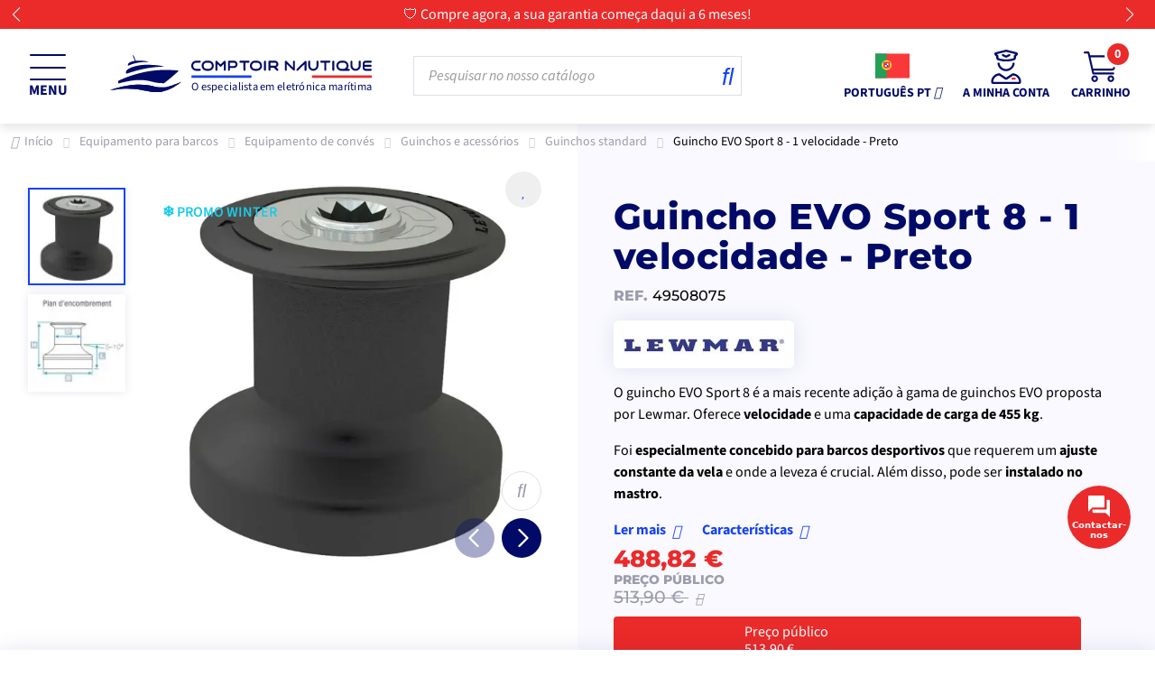

--- FILE ---
content_type: text/html; charset=utf-8
request_url: https://pt.comptoirnautique.com/guinchos-standard/32811-lewmar-guincho-evo-sport-8-1-velocidade-preto.html
body_size: 64875
content:
<!doctype html>
<html lang="pt">

  <head>
    
      
  <meta charset="utf-8">


  <meta http-equiv="x-ua-compatible" content="ie=edge">


  <meta name="viewport" content="width=device-width, initial-scale=1">



  <link rel="canonical" href="https://pt.comptoirnautique.com/guinchos-standard/32811-lewmar-guincho-evo-sport-8-1-velocidade-preto.html">

  
      
    <title>Lewmar Guincho EVO Sport 8 - 1 velocidade - Preto 49508075 - Comptoir Nautique</title>  <script data-keepinline="true">

    var ajaxGetProductUrl = '//pt.comptoirnautique.com/module/cdc_googletagmanager/async';
    var ajaxShippingEvent = 1;
    var ajaxPaymentEvent = 1;

/* datalayer */
dataLayer = window.dataLayer || [];
    let cdcDatalayer = {"pageCategory":"product","event":"view_item","ecommerce":{"currency":"EUR","items":[{"item_name":"Guincho EVO Sport 8 - 1 velocidade - Preto","item_id":"32811","price":"397.42","item_brand":"Lewmar","item_category":"Equipamento para barcos","item_category2":"Equipamento de conves","item_category3":"Guinchos e acessorios","item_category4":"Guinchos standard","quantity":1}],"value":"397.42"},"userLogged":0,"userId":"guest_236672","google_tag_params":{"ecomm_pagetype":"product","ecomm_prodid":"32811","ecomm_totalvalue":488.82,"ecomm_category":"Guinchos standard","ecomm_totalvalue_tax_exc":397.42}};
    dataLayer.push(cdcDatalayer);

/* call to GTM Tag */
(function(w,d,s,l,i){w[l]=w[l]||[];w[l].push({'gtm.start':
new Date().getTime(),event:'gtm.js'});var f=d.getElementsByTagName(s)[0],
j=d.createElement(s),dl=l!='dataLayer'?'&l='+l:'';j.async=true;j.src=
'https://t.comptoirnautique.com/pi08aqe5kawlnoo.js?aw='+i.replace(/^GTM-/, '')+dl;f.parentNode.insertBefore(j,f);
})(window,document,'script','dataLayer','GTM-KCTD27R');

/* async call to avoid cache system for dynamic data */
dataLayer.push({
  'event': 'datalayer_ready'
});
</script>
  <meta name="description" content="Lewmar Guincho EVO Sport 8 - 1 velocidade - Preto 49508075 - Comptoir Nautique">
  <link rel="dns-prefetch" href="https://cdn1.comptoirnautique.com">
<link rel="preconnect" href="https://cdn1.comptoirnautique.com">
<link rel="preconnect" href="https://connect.facebook.net" crossorigin>
<link rel="preconnect" href="https://static.axept.io" crossorigin>
<link rel="preconnect" href="https://www.googletagmanager.com" crossorigin>
<link rel="preconnect" href="https://tag.search.sensefuel.live" crossorigin>
<link rel="preconnect" href="https://api.goaffpro.com" crossorigin>
<link rel="preconnect" href="https://static.klaviyo.com" crossorigin>
  <meta name="keywords" content="">
    

      <link rel="alternate" href="https://www.comptoirnautique.com/winchs-standards/32811-lewmar-winch-evo-sport-8-1-vitesse-noir.html" hreflang="fr">
      <link rel="alternate" href="https://en.comptoirnautique.com/standard-winches/32811-lewmar-winch-evo-sport-8-1-speed-black.html" hreflang="en-us">
      <link rel="alternate" href="https://de.comptoirnautique.com/standard-winches/32811-lewmar-winch-evo-sport-8-1-gang-schwarz.html" hreflang="de-de">
      <link rel="alternate" href="https://es.comptoirnautique.com/cabrestantes-estandar/32811-lewmar-winch-evo-sport-8-1-velocidad-negro.html" hreflang="es-es">
      <link rel="alternate" href="https://pt.comptoirnautique.com/guinchos-standard/32811-lewmar-guincho-evo-sport-8-1-velocidade-preto.html" hreflang="pt-pt">
      <link rel="alternate" href="https://it.comptoirnautique.com/argani-standard/32811-lewmar-verricello-evo-sport-8-1-velocita-nero.html" hreflang="it-it">
  
  <meta name="facebook-domain-verification" content="ybhgjuigit1d5dz9befxlwa1ivbcp7" />



  <script type="text/javascript">
    var ets_crosssell_16 =0;
</script><script type='text/javascript'>
  window.CRISP_PLUGIN_URL = "https://plugins.crisp.chat/urn:crisp.im:prestashop:0";
  window.CRISP_WEBSITE_ID = "a5187376-21ce-413a-bb28-5ef7cb9edfcc";

  if ("1" !== "1") {
    if ("" === "1") {
      CRISP_CUSTOMER = {
        id:  null,
        logged_in: true,
        full_name: " ",
        email: "",
        address: "",
        phone: "",
      }
    }

      }
</script>






                                <link rel="preload" href="https://cdn1.comptoirnautique.com/themes/comptoirnautique/assets/cache/theme-9c7a042521.css" as="style" media="all" fetchpriority="high">
              
              <link rel="preload" href="https://cdn1.comptoirnautique.com/themes/comptoirnautique/assets/css/454cffd706d1e1bba1e2d650bf7c6ddb.woff2" as="font" type="font/woff2" crossorigin>
              <link rel="preload" href="https://cdn1.comptoirnautique.com/themes/comptoirnautique/assets/css/551b13d3bdcbbd92d8a75a6b8d05a51e.woff2" as="font" type="font/woff2" crossorigin>
              <link rel="preload" href="https://cdn1.comptoirnautique.com/themes/comptoirnautique/assets/css/59d637850d5dfe38f90a2c6d4f8764f6.woff2" as="font" type="font/woff2" crossorigin>
              <link rel="preload" href="https://cdn1.comptoirnautique.com/themes/comptoirnautique/assets/css/9449685c7da35524f8f1b87bb27dd1d9.woff2" as="font" type="font/woff2" crossorigin>
              <link rel="preload" href="https://cdn1.comptoirnautique.com/themes/comptoirnautique/assets/css/bedc627d54e911d4b6cd3d61301de8c9.woff2" as="font" type="font/woff2" crossorigin>
              <link rel="preload" href="https://cdn1.comptoirnautique.com/themes/comptoirnautique/assets/css/d9339121c7e92db0c274dea9d7d2cfe5.woff2" as="font" type="font/woff2" crossorigin>
              <link rel="preload" href="https://cdn1.comptoirnautique.com/themes/comptoirnautique/assets/css/da8164651c0e0eab609b9c64df5f7f4f.woff2" as="font" type="font/woff2" crossorigin>

  <link rel="stylesheet" href="https://cdn.jsdelivr.net/npm/@alma/widgets@4.x.x/dist/widgets.min.css" type="text/css" media="all">
  <style type="text/css">@font-face {font-family:Montserrat;font-style:normal;font-weight:400;src:url(/cf-fonts/s/montserrat/5.0.16/cyrillic/400/normal.woff2);unicode-range:U+0301,U+0400-045F,U+0490-0491,U+04B0-04B1,U+2116;font-display:swap;}@font-face {font-family:Montserrat;font-style:normal;font-weight:400;src:url(/cf-fonts/s/montserrat/5.0.16/cyrillic-ext/400/normal.woff2);unicode-range:U+0460-052F,U+1C80-1C88,U+20B4,U+2DE0-2DFF,U+A640-A69F,U+FE2E-FE2F;font-display:swap;}@font-face {font-family:Montserrat;font-style:normal;font-weight:400;src:url(/cf-fonts/s/montserrat/5.0.16/vietnamese/400/normal.woff2);unicode-range:U+0102-0103,U+0110-0111,U+0128-0129,U+0168-0169,U+01A0-01A1,U+01AF-01B0,U+0300-0301,U+0303-0304,U+0308-0309,U+0323,U+0329,U+1EA0-1EF9,U+20AB;font-display:swap;}@font-face {font-family:Montserrat;font-style:normal;font-weight:400;src:url(/cf-fonts/s/montserrat/5.0.16/latin/400/normal.woff2);unicode-range:U+0000-00FF,U+0131,U+0152-0153,U+02BB-02BC,U+02C6,U+02DA,U+02DC,U+0304,U+0308,U+0329,U+2000-206F,U+2074,U+20AC,U+2122,U+2191,U+2193,U+2212,U+2215,U+FEFF,U+FFFD;font-display:swap;}@font-face {font-family:Montserrat;font-style:normal;font-weight:400;src:url(/cf-fonts/s/montserrat/5.0.16/latin-ext/400/normal.woff2);unicode-range:U+0100-02AF,U+0304,U+0308,U+0329,U+1E00-1E9F,U+1EF2-1EFF,U+2020,U+20A0-20AB,U+20AD-20CF,U+2113,U+2C60-2C7F,U+A720-A7FF;font-display:swap;}</style>
  <link rel="stylesheet" href="https://cdn1.comptoirnautique.com/themes/comptoirnautique/assets/cache/theme-9c7a042521.css" type="text/css" media="all">


      <link rel="preload" as="image" href="https://cdn1.comptoirnautique.com/70526-large_default/guincho-evo-sport-8-1-velocidade-preto.jpg" type="image/jpg" imagesrcset="https://cdn1.comptoirnautique.com/70526-medium_default/guincho-evo-sport-8-1-velocidade-preto.jpg 450w, https://cdn1.comptoirnautique.com/70526-large_default/guincho-evo-sport-8-1-velocidade-preto.jpg 600w" imagesizes="(min-width: 992px) 600px, 100vw" fetchpriority="high">
  


        <script type="text/javascript" src="https://tag.search.sensefuel.live/tag/0805cd4c-6a12-4abd-b294-10b3140e91af/tagp.js" defer defer></script>
      <script type="text/javascript" src="https://tag.search.sensefuel.live/tag/gdprstoragetag.js" defer defer></script>


  <script type="text/javascript">
        var ASPath = "\/modules\/pm_advancedsearch4\/";
        var ASSearchUrl = "https:\/\/pt.comptoirnautique.com\/module\/pm_advancedsearch4\/advancedsearch4";
        var CHECKBOX_ACTIVATE = "1";
        var CHECKBOX_BLACKPRICE = "1";
        var CHECKBOX_CHECKOUT_NOW = "0";
        var CHECKBOX_MOBILE = "1";
        var CHECKBOX_VIEW_CART = "1";
        var PAYPLUG_DOMAIN = "https:\/\/secure.payplug.com";
        var PRIMARY_COLOR_CARTDROPDOWN = "#231769";
        var activeLazyLoadDetail = false;
        var activeLoadMoreButtonDetail = {"id_dw_load_more_button":"2","load_more_button_status":"1","load_more_button_font_style":"Montserrat","load_more_button_font_color":"#ffffff","load_more_button_text":"Voir plus","button_type":"2","load_more_button_font_size":"18","load_more_button_load_more_bg":"#1743f2","load_more_button_page_selected":"category,manufacturer","load_more_button_container_css":"#js-product-list .products","load_more_button_product_css":".product:not(.ls-wp-container)","load_more_button_pagination_css":"#js-product-list .pagination"};
        var applePayIdCart = null;
        var applePayMerchantSessionAjaxURL = "https:\/\/pt.comptoirnautique.com\/module\/payplug\/dispatcher";
        var applePayPaymentAjaxURL = "https:\/\/pt.comptoirnautique.com\/module\/payplug\/validation";
        var applePayPaymentRequestAjaxURL = "https:\/\/pt.comptoirnautique.com\/module\/payplug\/applepaypaymentrequest";
        var as4_orderBySalesAsc = "Vendas: Baixa primeiro";
        var as4_orderBySalesDesc = "Vendas: O mais alto primeiro";
        var blockwishlistController = "https:\/\/pt.comptoirnautique.com\/module\/blockwishlist\/action";
        var btPixel = {"btnAddToWishlist":"button.wishlist-button-add","btnOrder":"button[name=\"confirm-addresses\"]","tagContent":{"sPixel":"1137510393266785","aDynTags":{"content_type":{"label":"content_type","value":"product"},"content_ids":{"label":"content_ids","value":"CNPT32811"},"value":{"label":"value","value":488.82},"currency":{"label":"currency","value":"EUR"},"content_name":{"label":"content_name","value":"Guincho EVO Sport 8 - 1 velocidade - Preto"},"content_category":{"label":"content_category","value":"Guinchos standard"}},"sCR":"\n","aTrackingType":{"label":"tracking_type","value":"ViewContent"},"sJsObjName":"oPixelFacebook"},"pixel_id":"1137510393266785","bUseConsent":"0","iConsentConsentLvl":0,"bConsentHtmlElement":"","bConsentHtmlElementSecond":"","bUseAxeption":"0","token":"dc713c42ac41253cf7d5861aeaae51be","ajaxUrl":"https:\/\/pt.comptoirnautique.com\/module\/facebookproductad\/ajax","external_id":0,"useAdvancedMatching":true,"advancedMatchingData":false,"eventId":2574,"fbdaSeparator":"v","pixelCurrency":"EUR","comboExport":"1","prefix":"CN","prefixLang":"PT","useConversionApi":"1","useApiForPageView":"0"};
        var cartId = -1;
        var cart_page_redirect_link = "\/\/pt.comptoirnautique.com\/carrinho?action=show";
        var cb_isDesktop = 1;
        var checkoutPaymentStepUrl = "https:\/\/pt.comptoirnautique.com\/encomenda?step=3";
        var giftIncart = 0;
        var gift_controller_url = "https:\/\/pt.comptoirnautique.com\/module\/mdgiftproduct\/FreeGiftproducts";
        var integratedPaymentError = "Payment declined. Please try again.";
        var is_gift_product = false;
        var is_sandbox_mode = false;
        var klAddedToCart = {"url":"\/klaviyo\/events\/add-to-cart"};
        var klCustomer = null;
        var klProduct = {"ProductName":"Guincho EVO Sport 8 - 1 velocidade - Preto","ProductID":32811,"SKU":"49508075","Tags":[],"Price":"397.42","PriceInclTax":"488.82","SpecialPrice":"488.82","Categories":["Artigos n\u00e3o armazenados","Guinchos standard"],"Image":"https:\/\/cdn1.comptoirnautique.com\/70526-home_default\/guincho-evo-sport-8-1-velocidade-preto.jpg","Link":"https:\/\/pt.comptoirnautique.com\/guinchos-standard\/32811-lewmar-guincho-evo-sport-8-1-velocidade-preto.html","ShopID":1,"LangID":5,"eventValue":397.416667};
        var md_blockcart_line_sel = "";
        var md_current_currency = "\u20ac";
        var md_gift_addition_type = "checking_gift";
        var md_gift_color = "#1743f2";
        var md_gift_layout = "standard";
        var md_gift_price_display = "free_label";
        var md_gift_required = 0;
        var md_hide_qty_count = 1;
        var md_msg_required_gift = "Please choose your gift";
        var md_number_gift = 3;
        var md_prd_add_cart_sel = "";
        var md_text_free = "Gr\u00e1tis";
        var md_text_gift = "Presente";
        var mdgSecureKey = "2aa14ab1554c53f1ce6f959225805df8";
        var moduleImgPath = "\/modules\/infinitescrolldw\/views\/img\/";
        var module_name = "payplug";
        var msg_maximum_gift = "You cannot add more than max_gift gift_s_, please adjust your choices";
        var nkmaddressautocomplete_address_error_message = "<div class=\"help-block nkmaddressautocomplete-error\">\n    <ul>\n        <li class=\"alert alert-danger\"> Selected address is not in an available country. <\/li>\n    <\/ul>\n<\/div>";
        var nkmaddressautocomplete_corse = null;
        var nkmaddressautocomplete_countries = [{"id_country":"231","id_lang":"5","name":"Afeganist\u00e3o","id_zone":"94","id_currency":"0","iso_code":"AF","call_prefix":"93","active":"1","contains_states":"0","need_identification_number":"0","need_zip_code":"1","zip_code_format":"NNNN","display_tax_label":"0","country":"Afeganist\u00e3o","zone":"Zone 6"},{"id_country":"30","id_lang":"5","name":"\u00c1frica do Sul","id_zone":"94","id_currency":"0","iso_code":"ZA","call_prefix":"27","active":"1","contains_states":"0","need_identification_number":"0","need_zip_code":"1","zip_code_format":"NNNN","display_tax_label":"1","country":"\u00c1frica do Sul","zone":"Zone 6"},{"id_country":"230","id_lang":"5","name":"Alb\u00e2nia","id_zone":"92","id_currency":"0","iso_code":"AL","call_prefix":"355","active":"1","contains_states":"0","need_identification_number":"0","need_zip_code":"1","zip_code_format":"NNNN","display_tax_label":"1","country":"Alb\u00e2nia","zone":"Zone 4"},{"id_country":"1","id_lang":"5","name":"Alemanha","id_zone":"30","id_currency":"0","iso_code":"DE","call_prefix":"49","active":"1","contains_states":"0","need_identification_number":"0","need_zip_code":"1","zip_code_format":"NNNNN","display_tax_label":"1","country":"Alemanha","zone":"EU - Allemagne"},{"id_country":"40","id_lang":"5","name":"Andorra","id_zone":"9","id_currency":"0","iso_code":"AD","call_prefix":"376","active":"1","contains_states":"0","need_identification_number":"0","need_zip_code":"1","zip_code_format":"CNNN","display_tax_label":"1","country":"Andorra","zone":"France M\u00e9tropolitaine + Corse"},{"id_country":"41","id_lang":"5","name":"Angola","id_zone":"9","id_currency":"0","iso_code":"AO","call_prefix":"244","active":"1","contains_states":"0","need_identification_number":"0","need_zip_code":"0","zip_code_format":"","display_tax_label":"1","country":"Angola","zone":"France M\u00e9tropolitaine + Corse"},{"id_country":"42","id_lang":"5","name":"Anguila","id_zone":"94","id_currency":"0","iso_code":"AI","call_prefix":"0","active":"1","contains_states":"0","need_identification_number":"0","need_zip_code":"1","zip_code_format":"","display_tax_label":"0","country":"Anguila","zone":"Zone 6"},{"id_country":"232","id_lang":"5","name":"Ant\u00e1rctica","id_zone":"94","id_currency":"0","iso_code":"AQ","call_prefix":"0","active":"1","contains_states":"0","need_identification_number":"0","need_zip_code":"1","zip_code_format":"","display_tax_label":"0","country":"Ant\u00e1rctica","zone":"Zone 6"},{"id_country":"43","id_lang":"5","name":"Ant\u00edgua e Barbuda","id_zone":"94","id_currency":"0","iso_code":"AG","call_prefix":"0","active":"1","contains_states":"0","need_identification_number":"0","need_zip_code":"1","zip_code_format":"","display_tax_label":"0","country":"Ant\u00edgua e Barbuda","zone":"Zone 6"},{"id_country":"157","id_lang":"5","name":"Antilhas Neerlandesas","id_zone":"94","id_currency":"0","iso_code":"AN","call_prefix":"599","active":"1","contains_states":"0","need_identification_number":"0","need_zip_code":"1","zip_code_format":"","display_tax_label":"1","country":"Antilhas Neerlandesas","zone":"Zone 6"},{"id_country":"188","id_lang":"5","name":"Ar\u00e1bia Saudita","id_zone":"94","id_currency":"0","iso_code":"SA","call_prefix":"966","active":"1","contains_states":"0","need_identification_number":"0","need_zip_code":"1","zip_code_format":"","display_tax_label":"0","country":"Ar\u00e1bia Saudita","zone":"Zone 6"},{"id_country":"38","id_lang":"5","name":"Arg\u00e9lia","id_zone":"51","id_currency":"0","iso_code":"DZ","call_prefix":"213","active":"1","contains_states":"0","need_identification_number":"0","need_zip_code":"1","zip_code_format":"NNNNN","display_tax_label":"1","country":"Arg\u00e9lia","zone":"AFRIQUE - Alg\u00e9rie"},{"id_country":"44","id_lang":"5","name":"Argentina","id_zone":"94","id_currency":"0","iso_code":"AR","call_prefix":"54","active":"1","contains_states":"1","need_identification_number":"0","need_zip_code":"1","zip_code_format":"LNNNNLLL","display_tax_label":"0","country":"Argentina","zone":"Zone 6","states":[{"id_state":"102","id_country":"44","id_zone":"70","name":"Buenos Aires","iso_code":"B","tax_behavior":"0","active":"1"},{"id_state":"103","id_country":"44","id_zone":"70","name":"Catamarca","iso_code":"K","tax_behavior":"0","active":"1"},{"id_state":"104","id_country":"44","id_zone":"70","name":"Chaco","iso_code":"H","tax_behavior":"0","active":"1"},{"id_state":"105","id_country":"44","id_zone":"70","name":"Chubut","iso_code":"U","tax_behavior":"0","active":"1"},{"id_state":"106","id_country":"44","id_zone":"70","name":"Ciudad de Buenos Aires","iso_code":"C","tax_behavior":"0","active":"1"},{"id_state":"107","id_country":"44","id_zone":"70","name":"C\u00f3rdoba","iso_code":"X","tax_behavior":"0","active":"1"},{"id_state":"108","id_country":"44","id_zone":"70","name":"Corrientes","iso_code":"W","tax_behavior":"0","active":"1"},{"id_state":"109","id_country":"44","id_zone":"70","name":"Entre R\u00edos","iso_code":"E","tax_behavior":"0","active":"1"},{"id_state":"110","id_country":"44","id_zone":"70","name":"Formosa","iso_code":"P","tax_behavior":"0","active":"1"},{"id_state":"111","id_country":"44","id_zone":"70","name":"Jujuy","iso_code":"Y","tax_behavior":"0","active":"1"},{"id_state":"112","id_country":"44","id_zone":"70","name":"La Pampa","iso_code":"L","tax_behavior":"0","active":"1"},{"id_state":"113","id_country":"44","id_zone":"70","name":"La Rioja","iso_code":"F","tax_behavior":"0","active":"1"},{"id_state":"114","id_country":"44","id_zone":"70","name":"Mendoza","iso_code":"M","tax_behavior":"0","active":"1"},{"id_state":"115","id_country":"44","id_zone":"70","name":"Misiones","iso_code":"N","tax_behavior":"0","active":"1"},{"id_state":"116","id_country":"44","id_zone":"70","name":"Neuqu\u00e9n","iso_code":"Q","tax_behavior":"0","active":"1"},{"id_state":"117","id_country":"44","id_zone":"70","name":"R\u00edo Negro","iso_code":"R","tax_behavior":"0","active":"1"},{"id_state":"118","id_country":"44","id_zone":"70","name":"Salta","iso_code":"A","tax_behavior":"0","active":"1"},{"id_state":"119","id_country":"44","id_zone":"70","name":"San Juan","iso_code":"J","tax_behavior":"0","active":"1"},{"id_state":"120","id_country":"44","id_zone":"70","name":"San Luis","iso_code":"D","tax_behavior":"0","active":"1"},{"id_state":"121","id_country":"44","id_zone":"70","name":"Santa Cruz","iso_code":"Z","tax_behavior":"0","active":"1"},{"id_state":"122","id_country":"44","id_zone":"70","name":"Santa Fe","iso_code":"S","tax_behavior":"0","active":"1"},{"id_state":"123","id_country":"44","id_zone":"70","name":"Santiago del Estero","iso_code":"G","tax_behavior":"0","active":"1"},{"id_state":"124","id_country":"44","id_zone":"70","name":"Tierra del Fuego","iso_code":"V","tax_behavior":"0","active":"1"},{"id_state":"125","id_country":"44","id_zone":"70","name":"Tucum\u00e1n","iso_code":"T","tax_behavior":"0","active":"1"}]},{"id_country":"45","id_lang":"5","name":"Arm\u00e9nia","id_zone":"94","id_currency":"0","iso_code":"AM","call_prefix":"374","active":"1","contains_states":"0","need_identification_number":"0","need_zip_code":"1","zip_code_format":"NNNN","display_tax_label":"0","country":"Arm\u00e9nia","zone":"Zone 6"},{"id_country":"46","id_lang":"5","name":"Aruba","id_zone":"94","id_currency":"0","iso_code":"AW","call_prefix":"297","active":"1","contains_states":"0","need_identification_number":"0","need_zip_code":"1","zip_code_format":"","display_tax_label":"0","country":"Aruba","zone":"Zone 6"},{"id_country":"24","id_lang":"5","name":"Austr\u00e1lia","id_zone":"93","id_currency":"0","iso_code":"AU","call_prefix":"61","active":"1","contains_states":"0","need_identification_number":"0","need_zip_code":"1","zip_code_format":"NNNN","display_tax_label":"0","country":"Austr\u00e1lia","zone":"Zone 5","states":[{"id_state":"317","id_country":"24","id_zone":"5","name":"Australian Capital Territory","iso_code":"ACT","tax_behavior":"0","active":"1"},{"id_state":"318","id_country":"24","id_zone":"5","name":"New South Wales","iso_code":"NSW","tax_behavior":"0","active":"1"},{"id_state":"319","id_country":"24","id_zone":"5","name":"Northern Territory","iso_code":"NT","tax_behavior":"0","active":"1"},{"id_state":"320","id_country":"24","id_zone":"5","name":"Queensland","iso_code":"QLD","tax_behavior":"0","active":"1"},{"id_state":"321","id_country":"24","id_zone":"5","name":"South Australia","iso_code":"SA","tax_behavior":"0","active":"1"},{"id_state":"322","id_country":"24","id_zone":"5","name":"Tasmania","iso_code":"TAS","tax_behavior":"0","active":"1"},{"id_state":"323","id_country":"24","id_zone":"5","name":"Victoria","iso_code":"VIC","tax_behavior":"0","active":"1"},{"id_state":"324","id_country":"24","id_zone":"5","name":"Western Australia","iso_code":"WA","tax_behavior":"0","active":"1"}]},{"id_country":"2","id_lang":"5","name":"\u00c1ustria","id_zone":"22","id_currency":"0","iso_code":"AT","call_prefix":"43","active":"1","contains_states":"0","need_identification_number":"0","need_zip_code":"1","zip_code_format":"NNNN","display_tax_label":"1","country":"\u00c1ustria","zone":"EU - Autriche"},{"id_country":"47","id_lang":"5","name":"Azerbaij\u00e3o","id_zone":"94","id_currency":"0","iso_code":"AZ","call_prefix":"994","active":"1","contains_states":"0","need_identification_number":"0","need_zip_code":"1","zip_code_format":"CNNNN","display_tax_label":"1","country":"Azerbaij\u00e3o","zone":"Zone 6"},{"id_country":"48","id_lang":"5","name":"Bahamas","id_zone":"94","id_currency":"0","iso_code":"BS","call_prefix":"0","active":"1","contains_states":"0","need_identification_number":"0","need_zip_code":"1","zip_code_format":"","display_tax_label":"0","country":"Bahamas","zone":"Zone 6"},{"id_country":"50","id_lang":"5","name":"Bangladesh","id_zone":"94","id_currency":"0","iso_code":"BD","call_prefix":"880","active":"1","contains_states":"0","need_identification_number":"0","need_zip_code":"1","zip_code_format":"NNNN","display_tax_label":"0","country":"Bangladesh","zone":"Zone 6"},{"id_country":"51","id_lang":"5","name":"Barbados","id_zone":"94","id_currency":"0","iso_code":"BB","call_prefix":"0","active":"1","contains_states":"0","need_identification_number":"0","need_zip_code":"1","zip_code_format":"CNNNNN","display_tax_label":"0","country":"Barbados","zone":"Zone 6"},{"id_country":"49","id_lang":"5","name":"Bar\u00e9m","id_zone":"94","id_currency":"0","iso_code":"BH","call_prefix":"973","active":"1","contains_states":"0","need_identification_number":"0","need_zip_code":"1","zip_code_format":"","display_tax_label":"0","country":"Bar\u00e9m","zone":"Zone 6"},{"id_country":"3","id_lang":"5","name":"B\u00e9lgica","id_zone":"23","id_currency":"0","iso_code":"BE","call_prefix":"32","active":"1","contains_states":"0","need_identification_number":"0","need_zip_code":"1","zip_code_format":"NNNN","display_tax_label":"1","country":"B\u00e9lgica","zone":"EU - Belgique"},{"id_country":"53","id_lang":"5","name":"Belize","id_zone":"94","id_currency":"0","iso_code":"BZ","call_prefix":"501","active":"1","contains_states":"0","need_identification_number":"0","need_zip_code":"0","zip_code_format":"","display_tax_label":"0","country":"Belize","zone":"Zone 6"},{"id_country":"54","id_lang":"5","name":"Benim","id_zone":"94","id_currency":"0","iso_code":"BJ","call_prefix":"229","active":"1","contains_states":"0","need_identification_number":"0","need_zip_code":"0","zip_code_format":"","display_tax_label":"1","country":"Benim","zone":"Zone 6"},{"id_country":"55","id_lang":"5","name":"Bermudas","id_zone":"94","id_currency":"0","iso_code":"BM","call_prefix":"0","active":"1","contains_states":"0","need_identification_number":"0","need_zip_code":"1","zip_code_format":"","display_tax_label":"0","country":"Bermudas","zone":"Zone 6"},{"id_country":"52","id_lang":"5","name":"Bielorr\u00fassia","id_zone":"61","id_currency":"0","iso_code":"BY","call_prefix":"0","active":"1","contains_states":"0","need_identification_number":"0","need_zip_code":"1","zip_code_format":"NNNNNN","display_tax_label":"1","country":"Bielorr\u00fassia","zone":"NON-EU - B\u00e9larus"},{"id_country":"61","id_lang":"5","name":"Birm\u00e2nia (Myanmar)","id_zone":"94","id_currency":"0","iso_code":"MM","call_prefix":"95","active":"1","contains_states":"0","need_identification_number":"0","need_zip_code":"1","zip_code_format":"NNNNN","display_tax_label":"0","country":"Birm\u00e2nia (Myanmar)","zone":"Zone 6"},{"id_country":"34","id_lang":"5","name":"Bol\u00edvia","id_zone":"94","id_currency":"0","iso_code":"BO","call_prefix":"591","active":"1","contains_states":"0","need_identification_number":"0","need_zip_code":"1","zip_code_format":"","display_tax_label":"0","country":"Bol\u00edvia","zone":"Zone 6"},{"id_country":"233","id_lang":"5","name":"B\u00f3snia e Herzegovina","id_zone":"71","id_currency":"0","iso_code":"BA","call_prefix":"387","active":"1","contains_states":"0","need_identification_number":"0","need_zip_code":"1","zip_code_format":"","display_tax_label":"1","country":"B\u00f3snia e Herzegovina","zone":"NON-EU - Bosnie Herzegovines"},{"id_country":"57","id_lang":"5","name":"Botsuana","id_zone":"94","id_currency":"0","iso_code":"BW","call_prefix":"267","active":"1","contains_states":"0","need_identification_number":"0","need_zip_code":"1","zip_code_format":"","display_tax_label":"0","country":"Botsuana","zone":"Zone 6"},{"id_country":"58","id_lang":"5","name":"Brasil","id_zone":"94","id_currency":"0","iso_code":"BR","call_prefix":"55","active":"1","contains_states":"0","need_identification_number":"0","need_zip_code":"1","zip_code_format":"NNNNN-NNN","display_tax_label":"0","country":"Brasil","zone":"Zone 6"},{"id_country":"59","id_lang":"5","name":"Brunei","id_zone":"94","id_currency":"0","iso_code":"BN","call_prefix":"673","active":"1","contains_states":"0","need_identification_number":"0","need_zip_code":"1","zip_code_format":"LLNNNN","display_tax_label":"0","country":"Brunei","zone":"Zone 6"},{"id_country":"236","id_lang":"5","name":"Bulg\u00e1ria","id_zone":"83","id_currency":"0","iso_code":"BG","call_prefix":"359","active":"1","contains_states":"0","need_identification_number":"0","need_zip_code":"1","zip_code_format":"NNNN","display_tax_label":"1","country":"Bulg\u00e1ria","zone":"EU - Bulgarie"},{"id_country":"60","id_lang":"5","name":"Burquina Faso","id_zone":"94","id_currency":"0","iso_code":"BF","call_prefix":"226","active":"1","contains_states":"0","need_identification_number":"0","need_zip_code":"0","zip_code_format":"","display_tax_label":"0","country":"Burquina Faso","zone":"Zone 6"},{"id_country":"62","id_lang":"5","name":"Burundi","id_zone":"94","id_currency":"0","iso_code":"BI","call_prefix":"257","active":"1","contains_states":"0","need_identification_number":"0","need_zip_code":"0","zip_code_format":"","display_tax_label":"0","country":"Burundi","zone":"Zone 6"},{"id_country":"56","id_lang":"5","name":"But\u00e3o","id_zone":"94","id_currency":"0","iso_code":"BT","call_prefix":"975","active":"1","contains_states":"0","need_identification_number":"0","need_zip_code":"1","zip_code_format":"","display_tax_label":"0","country":"But\u00e3o","zone":"Zone 6"},{"id_country":"65","id_lang":"5","name":"Cabo Verde","id_zone":"94","id_currency":"0","iso_code":"CV","call_prefix":"238","active":"1","contains_states":"0","need_identification_number":"0","need_zip_code":"1","zip_code_format":"NNNN","display_tax_label":"1","country":"Cabo Verde","zone":"Zone 6"},{"id_country":"64","id_lang":"5","name":"Camar\u00f5es","id_zone":"94","id_currency":"0","iso_code":"CM","call_prefix":"237","active":"1","contains_states":"0","need_identification_number":"0","need_zip_code":"0","zip_code_format":"","display_tax_label":"0","country":"Camar\u00f5es","zone":"Zone 6"},{"id_country":"63","id_lang":"5","name":"Camboja","id_zone":"94","id_currency":"0","iso_code":"KH","call_prefix":"855","active":"1","contains_states":"0","need_identification_number":"0","need_zip_code":"1","zip_code_format":"NNNNN","display_tax_label":"0","country":"Camboja","zone":"Zone 6"},{"id_country":"4","id_lang":"5","name":"Canad\u00e1","id_zone":"93","id_currency":"0","iso_code":"CA","call_prefix":"1","active":"1","contains_states":"1","need_identification_number":"0","need_zip_code":"1","zip_code_format":"LNL NLN","display_tax_label":"1","country":"Canad\u00e1","zone":"Zone 5","states":[{"id_state":"92","id_country":"4","id_zone":"93","name":"Alberta","iso_code":"AB","tax_behavior":"0","active":"1"},{"id_state":"91","id_country":"4","id_zone":"93","name":"British Columbia","iso_code":"BC","tax_behavior":"0","active":"1"},{"id_state":"93","id_country":"4","id_zone":"93","name":"Manitoba","iso_code":"MB","tax_behavior":"0","active":"1"},{"id_state":"96","id_country":"4","id_zone":"93","name":"New Brunswick","iso_code":"NB","tax_behavior":"0","active":"1"},{"id_state":"97","id_country":"4","id_zone":"93","name":"Newfoundland and Labrador","iso_code":"NL","tax_behavior":"0","active":"1"},{"id_state":"99","id_country":"4","id_zone":"93","name":"Northwest Territories","iso_code":"NT","tax_behavior":"0","active":"1"},{"id_state":"95","id_country":"4","id_zone":"93","name":"Nova Scotia","iso_code":"NS","tax_behavior":"0","active":"1"},{"id_state":"101","id_country":"4","id_zone":"93","name":"Nunavut","iso_code":"NU","tax_behavior":"0","active":"1"},{"id_state":"89","id_country":"4","id_zone":"93","name":"Ontario","iso_code":"ON","tax_behavior":"0","active":"1"},{"id_state":"98","id_country":"4","id_zone":"93","name":"Prince Edward Island","iso_code":"PE","tax_behavior":"0","active":"1"},{"id_state":"90","id_country":"4","id_zone":"93","name":"Quebec","iso_code":"QC","tax_behavior":"0","active":"1"},{"id_state":"94","id_country":"4","id_zone":"93","name":"Saskatchewan","iso_code":"SK","tax_behavior":"0","active":"1"},{"id_state":"100","id_country":"4","id_zone":"93","name":"Yukon","iso_code":"YT","tax_behavior":"0","active":"1"}]},{"id_country":"118","id_lang":"5","name":"Cazaquist\u00e3o","id_zone":"94","id_currency":"0","iso_code":"KZ","call_prefix":"7","active":"1","contains_states":"0","need_identification_number":"0","need_zip_code":"1","zip_code_format":"NNNNNN","display_tax_label":"0","country":"Cazaquist\u00e3o","zone":"Zone 6"},{"id_country":"67","id_lang":"5","name":"Chade","id_zone":"94","id_currency":"0","iso_code":"TD","call_prefix":"235","active":"1","contains_states":"0","need_identification_number":"0","need_zip_code":"0","zip_code_format":"","display_tax_label":"0","country":"Chade","zone":"Zone 6"},{"id_country":"68","id_lang":"5","name":"Chile","id_zone":"94","id_currency":"0","iso_code":"CL","call_prefix":"56","active":"1","contains_states":"0","need_identification_number":"0","need_zip_code":"1","zip_code_format":"NNN-NNNN","display_tax_label":"0","country":"Chile","zone":"Zone 6"},{"id_country":"5","id_lang":"5","name":"China","id_zone":"93","id_currency":"0","iso_code":"CN","call_prefix":"86","active":"1","contains_states":"0","need_identification_number":"0","need_zip_code":"1","zip_code_format":"NNNNNN","display_tax_label":"0","country":"China","zone":"Zone 5"},{"id_country":"76","id_lang":"5","name":"Chipre","id_zone":"107","id_currency":"0","iso_code":"CY","call_prefix":"357","active":"1","contains_states":"0","need_identification_number":"0","need_zip_code":"1","zip_code_format":"NNNN","display_tax_label":"1","country":"Chipre","zone":"EU - Chypre"},{"id_country":"69","id_lang":"5","name":"Col\u00f4mbia","id_zone":"94","id_currency":"0","iso_code":"CO","call_prefix":"57","active":"1","contains_states":"0","need_identification_number":"0","need_zip_code":"1","zip_code_format":"NNNNNN","display_tax_label":"0","country":"Col\u00f4mbia","zone":"Zone 6"},{"id_country":"70","id_lang":"5","name":"Comores","id_zone":"94","id_currency":"0","iso_code":"KM","call_prefix":"269","active":"1","contains_states":"0","need_identification_number":"0","need_zip_code":"0","zip_code_format":"","display_tax_label":"0","country":"Comores","zone":"Zone 6"},{"id_country":"71","id_lang":"5","name":"Congo, Dem. Rep\u00fablica Democr\u00e1tica do Congo","id_zone":"94","id_currency":"0","iso_code":"CD","call_prefix":"242","active":"1","contains_states":"0","need_identification_number":"0","need_zip_code":"1","zip_code_format":"","display_tax_label":"0","country":"Congo, Dem. Rep\u00fablica Democr\u00e1tica do Congo","zone":"Zone 6"},{"id_country":"72","id_lang":"5","name":"Congo, Rep\u00fablica","id_zone":"94","id_currency":"0","iso_code":"CG","call_prefix":"243","active":"1","contains_states":"0","need_identification_number":"0","need_zip_code":"0","zip_code_format":"","display_tax_label":"0","country":"Congo, Rep\u00fablica","zone":"Zone 6"},{"id_country":"28","id_lang":"5","name":"Coreia do Sul","id_zone":"93","id_currency":"0","iso_code":"KR","call_prefix":"82","active":"1","contains_states":"0","need_identification_number":"0","need_zip_code":"1","zip_code_format":"NNNNN","display_tax_label":"0","country":"Coreia do Sul","zone":"Zone 5"},{"id_country":"121","id_lang":"5","name":"Coreia, Dem. Rep\u00fablica da","id_zone":"94","id_currency":"0","iso_code":"KP","call_prefix":"850","active":"1","contains_states":"0","need_identification_number":"0","need_zip_code":"0","zip_code_format":"","display_tax_label":"0","country":"Coreia, Dem. Rep\u00fablica da","zone":"Zone 6"},{"id_country":"32","id_lang":"5","name":"Costa do Marfim","id_zone":"94","id_currency":"0","iso_code":"CI","call_prefix":"225","active":"1","contains_states":"0","need_identification_number":"0","need_zip_code":"0","zip_code_format":"","display_tax_label":"0","country":"Costa do Marfim","zone":"Zone 6"},{"id_country":"73","id_lang":"5","name":"Costa Rica","id_zone":"94","id_currency":"0","iso_code":"CR","call_prefix":"506","active":"1","contains_states":"0","need_identification_number":"0","need_zip_code":"1","zip_code_format":"NNNNN","display_tax_label":"0","country":"Costa Rica","zone":"Zone 6"},{"id_country":"74","id_lang":"5","name":"Cro\u00e1cia","id_zone":"24","id_currency":"0","iso_code":"HR","call_prefix":"385","active":"1","contains_states":"0","need_identification_number":"0","need_zip_code":"1","zip_code_format":"NNNNN","display_tax_label":"1","country":"Cro\u00e1cia","zone":"EU - Croatie"},{"id_country":"75","id_lang":"5","name":"Cuba","id_zone":"94","id_currency":"0","iso_code":"CU","call_prefix":"53","active":"1","contains_states":"0","need_identification_number":"0","need_zip_code":"1","zip_code_format":"","display_tax_label":"0","country":"Cuba","zone":"Zone 6"},{"id_country":"248","id_lang":"5","name":"Cura\u00e7ao","id_zone":"94","id_currency":"0","iso_code":"CW","call_prefix":"599","active":"1","contains_states":"0","need_identification_number":"0","need_zip_code":"1","zip_code_format":"","display_tax_label":"1","country":"Cura\u00e7ao","zone":"Zone 6"},{"id_country":"20","id_lang":"5","name":"Dinamarca","id_zone":"33","id_currency":"0","iso_code":"DK","call_prefix":"45","active":"1","contains_states":"0","need_identification_number":"0","need_zip_code":"1","zip_code_format":"NNNN","display_tax_label":"1","country":"Dinamarca","zone":"EU - Danemark"},{"id_country":"78","id_lang":"5","name":"Dom\u00ednica","id_zone":"94","id_currency":"0","iso_code":"DM","call_prefix":"0","active":"1","contains_states":"0","need_identification_number":"0","need_zip_code":"1","zip_code_format":"","display_tax_label":"0","country":"Dom\u00ednica","zone":"Zone 6"},{"id_country":"82","id_lang":"5","name":"Egipto","id_zone":"94","id_currency":"0","iso_code":"EG","call_prefix":"20","active":"1","contains_states":"0","need_identification_number":"0","need_zip_code":"1","zip_code_format":"NNNNN","display_tax_label":"0","country":"Egipto","zone":"Zone 6"},{"id_country":"83","id_lang":"5","name":"El Salvador","id_zone":"94","id_currency":"0","iso_code":"SV","call_prefix":"503","active":"1","contains_states":"0","need_identification_number":"0","need_zip_code":"1","zip_code_format":"","display_tax_label":"0","country":"El Salvador","zone":"Zone 6"},{"id_country":"217","id_lang":"5","name":"Emirados \u00c1rabes Unidos","id_zone":"94","id_currency":"0","iso_code":"AE","call_prefix":"971","active":"1","contains_states":"0","need_identification_number":"0","need_zip_code":"1","zip_code_format":"","display_tax_label":"0","country":"Emirados \u00c1rabes Unidos","zone":"Zone 6"},{"id_country":"81","id_lang":"5","name":"Equador","id_zone":"94","id_currency":"0","iso_code":"EC","call_prefix":"593","active":"1","contains_states":"0","need_identification_number":"0","need_zip_code":"1","zip_code_format":"CNNNNNN","display_tax_label":"0","country":"Equador","zone":"Zone 6"},{"id_country":"85","id_lang":"5","name":"Eritreia","id_zone":"94","id_currency":"0","iso_code":"ER","call_prefix":"291","active":"1","contains_states":"0","need_identification_number":"0","need_zip_code":"0","zip_code_format":"","display_tax_label":"1","country":"Eritreia","zone":"Zone 6"},{"id_country":"37","id_lang":"5","name":"Eslov\u00e1quia","id_zone":"105","id_currency":"0","iso_code":"SK","call_prefix":"421","active":"1","contains_states":"0","need_identification_number":"0","need_zip_code":"1","zip_code_format":"NNN NN","display_tax_label":"1","country":"Eslov\u00e1quia","zone":"EU - Slovaquie"},{"id_country":"193","id_lang":"5","name":"Eslov\u00e9nia","id_zone":"106","id_currency":"0","iso_code":"SI","call_prefix":"386","active":"1","contains_states":"0","need_identification_number":"0","need_zip_code":"0","zip_code_format":"","display_tax_label":"1","country":"Eslov\u00e9nia","zone":"EU - Slov\u00e9nie"},{"id_country":"6","id_lang":"5","name":"Espanha","id_zone":"21","id_currency":"0","iso_code":"ES","call_prefix":"34","active":"1","contains_states":"1","need_identification_number":"0","need_zip_code":"1","zip_code_format":"NNNNN","display_tax_label":"1","country":"Espanha","zone":"EU - Espagne","states":[{"id_state":"357","id_country":"6","id_zone":"21","name":"A Coru\u00f1a","iso_code":"ES-C","tax_behavior":"0","active":"1"},{"id_state":"360","id_country":"6","id_zone":"21","name":"Alacant","iso_code":"ES-A","tax_behavior":"0","active":"1"},{"id_state":"358","id_country":"6","id_zone":"21","name":"\u00c1lava","iso_code":"ES-VI","tax_behavior":"0","active":"1"},{"id_state":"359","id_country":"6","id_zone":"21","name":"Albacete","iso_code":"ES-AB","tax_behavior":"0","active":"1"},{"id_state":"361","id_country":"6","id_zone":"21","name":"Almer\u00eda","iso_code":"ES-AL","tax_behavior":"0","active":"1"},{"id_state":"362","id_country":"6","id_zone":"21","name":"Asturias","iso_code":"ES-O","tax_behavior":"0","active":"1"},{"id_state":"363","id_country":"6","id_zone":"21","name":"\u00c1vila","iso_code":"ES-AV","tax_behavior":"0","active":"1"},{"id_state":"364","id_country":"6","id_zone":"21","name":"Badajoz","iso_code":"ES-BA","tax_behavior":"0","active":"1"},{"id_state":"365","id_country":"6","id_zone":"21","name":"Balears","iso_code":"ES-PM","tax_behavior":"0","active":"1"},{"id_state":"366","id_country":"6","id_zone":"21","name":"Barcelona","iso_code":"ES-B","tax_behavior":"0","active":"1"},{"id_state":"404","id_country":"6","id_zone":"21","name":"Bizkaia","iso_code":"ES-BI","tax_behavior":"0","active":"1"},{"id_state":"367","id_country":"6","id_zone":"21","name":"Burgos","iso_code":"ES-BU","tax_behavior":"0","active":"1"},{"id_state":"368","id_country":"6","id_zone":"21","name":"C\u00e1ceres","iso_code":"ES-CC","tax_behavior":"0","active":"1"},{"id_state":"369","id_country":"6","id_zone":"21","name":"C\u00e1diz","iso_code":"ES-CA","tax_behavior":"0","active":"1"},{"id_state":"370","id_country":"6","id_zone":"21","name":"Cantabria","iso_code":"ES-S","tax_behavior":"0","active":"1"},{"id_state":"371","id_country":"6","id_zone":"21","name":"Castell\u00f3","iso_code":"ES-CS","tax_behavior":"0","active":"1"},{"id_state":"407","id_country":"6","id_zone":"21","name":"Ceuta","iso_code":"ES-CE","tax_behavior":"0","active":"1"},{"id_state":"372","id_country":"6","id_zone":"21","name":"Ciudad Real","iso_code":"ES-CR","tax_behavior":"0","active":"1"},{"id_state":"373","id_country":"6","id_zone":"21","name":"C\u00f3rdoba","iso_code":"ES-CO","tax_behavior":"0","active":"1"},{"id_state":"374","id_country":"6","id_zone":"21","name":"Cuenca","iso_code":"ES-CU","tax_behavior":"0","active":"1"},{"id_state":"378","id_country":"6","id_zone":"21","name":"Gipuzkoa","iso_code":"ES-SS","tax_behavior":"0","active":"1"},{"id_state":"375","id_country":"6","id_zone":"21","name":"Girona","iso_code":"ES-GI","tax_behavior":"0","active":"1"},{"id_state":"376","id_country":"6","id_zone":"21","name":"Granada","iso_code":"ES-GR","tax_behavior":"0","active":"1"},{"id_state":"377","id_country":"6","id_zone":"21","name":"Guadalajara","iso_code":"ES-GU","tax_behavior":"0","active":"1"},{"id_state":"379","id_country":"6","id_zone":"21","name":"Huelva","iso_code":"ES-H","tax_behavior":"0","active":"1"},{"id_state":"380","id_country":"6","id_zone":"21","name":"Huesca","iso_code":"ES-HU","tax_behavior":"0","active":"1"},{"id_state":"381","id_country":"6","id_zone":"21","name":"Ja\u00e9n","iso_code":"ES-J","tax_behavior":"0","active":"1"},{"id_state":"382","id_country":"6","id_zone":"21","name":"La Rioja","iso_code":"ES-LO","tax_behavior":"0","active":"1"},{"id_state":"383","id_country":"6","id_zone":"21","name":"Las Palmas","iso_code":"ES-GC","tax_behavior":"0","active":"1"},{"id_state":"384","id_country":"6","id_zone":"21","name":"Le\u00f3n","iso_code":"ES-LE","tax_behavior":"0","active":"1"},{"id_state":"385","id_country":"6","id_zone":"21","name":"Lleida","iso_code":"ES-L","tax_behavior":"0","active":"1"},{"id_state":"386","id_country":"6","id_zone":"21","name":"Lugo","iso_code":"ES-LU","tax_behavior":"0","active":"1"},{"id_state":"387","id_country":"6","id_zone":"21","name":"Madrid","iso_code":"ES-M","tax_behavior":"0","active":"1"},{"id_state":"388","id_country":"6","id_zone":"21","name":"M\u00e1laga","iso_code":"ES-MA","tax_behavior":"0","active":"1"},{"id_state":"408","id_country":"6","id_zone":"21","name":"Melilla","iso_code":"ES-ML","tax_behavior":"0","active":"1"},{"id_state":"389","id_country":"6","id_zone":"21","name":"Murcia","iso_code":"ES-MU","tax_behavior":"0","active":"1"},{"id_state":"390","id_country":"6","id_zone":"21","name":"Nafarroa","iso_code":"ES-NA","tax_behavior":"0","active":"1"},{"id_state":"391","id_country":"6","id_zone":"21","name":"Ourense","iso_code":"ES-OR","tax_behavior":"0","active":"1"},{"id_state":"392","id_country":"6","id_zone":"21","name":"Palencia","iso_code":"ES-P","tax_behavior":"0","active":"1"},{"id_state":"393","id_country":"6","id_zone":"21","name":"Pontevedra","iso_code":"ES-PO","tax_behavior":"0","active":"1"},{"id_state":"394","id_country":"6","id_zone":"21","name":"Salamanca","iso_code":"ES-SA","tax_behavior":"0","active":"1"},{"id_state":"395","id_country":"6","id_zone":"21","name":"Santa Cruz de Tenerife","iso_code":"ES-TF","tax_behavior":"0","active":"1"},{"id_state":"396","id_country":"6","id_zone":"21","name":"Segovia","iso_code":"ES-SG","tax_behavior":"0","active":"1"},{"id_state":"397","id_country":"6","id_zone":"21","name":"Sevilla","iso_code":"ES-SE","tax_behavior":"0","active":"1"},{"id_state":"398","id_country":"6","id_zone":"21","name":"Soria","iso_code":"ES-SO","tax_behavior":"0","active":"1"},{"id_state":"399","id_country":"6","id_zone":"21","name":"Tarragona","iso_code":"ES-T","tax_behavior":"0","active":"1"},{"id_state":"400","id_country":"6","id_zone":"21","name":"Teruel","iso_code":"ES-TE","tax_behavior":"0","active":"1"},{"id_state":"401","id_country":"6","id_zone":"21","name":"Toledo","iso_code":"ES-TO","tax_behavior":"0","active":"1"},{"id_state":"402","id_country":"6","id_zone":"21","name":"Val\u00e8ncia","iso_code":"ES-V","tax_behavior":"0","active":"1"},{"id_state":"403","id_country":"6","id_zone":"21","name":"Valladolid","iso_code":"ES-VA","tax_behavior":"0","active":"1"},{"id_state":"405","id_country":"6","id_zone":"21","name":"Zamora","iso_code":"ES-ZA","tax_behavior":"0","active":"1"},{"id_state":"406","id_country":"6","id_zone":"21","name":"Zaragoza","iso_code":"ES-Z","tax_behavior":"0","active":"1"}]},{"id_country":"107","id_lang":"5","name":"Estado da Cidade do Vaticano","id_zone":"90","id_currency":"0","iso_code":"VA","call_prefix":"379","active":"1","contains_states":"0","need_identification_number":"0","need_zip_code":"1","zip_code_format":"NNNNN","display_tax_label":"1","country":"Estado da Cidade do Vaticano","zone":"Zone 2"},{"id_country":"21","id_lang":"5","name":"Estados Unidos","id_zone":"93","id_currency":"0","iso_code":"US","call_prefix":"1","active":"1","contains_states":"1","need_identification_number":"0","need_zip_code":"1","zip_code_format":"NNNNN","display_tax_label":"0","country":"Estados Unidos","zone":"Zone 5","states":[{"id_state":"1","id_country":"21","id_zone":"93","name":"AA","iso_code":"AA","tax_behavior":"0","active":"1"},{"id_state":"2","id_country":"21","id_zone":"93","name":"AE","iso_code":"AE","tax_behavior":"0","active":"1"},{"id_state":"4","id_country":"21","id_zone":"93","name":"Alabama","iso_code":"AL","tax_behavior":"0","active":"1"},{"id_state":"5","id_country":"21","id_zone":"93","name":"Alaska","iso_code":"AK","tax_behavior":"0","active":"1"},{"id_state":"353","id_country":"21","id_zone":"2","name":"American Samoa","iso_code":"AS","tax_behavior":"0","active":"1"},{"id_state":"3","id_country":"21","id_zone":"93","name":"AP","iso_code":"AP","tax_behavior":"0","active":"1"},{"id_state":"6","id_country":"21","id_zone":"93","name":"Arizona","iso_code":"AZ","tax_behavior":"0","active":"1"},{"id_state":"7","id_country":"21","id_zone":"93","name":"Arkansas","iso_code":"AR","tax_behavior":"0","active":"1"},{"id_state":"8","id_country":"21","id_zone":"93","name":"California","iso_code":"CA","tax_behavior":"0","active":"1"},{"id_state":"9","id_country":"21","id_zone":"93","name":"Colorado","iso_code":"CO","tax_behavior":"0","active":"1"},{"id_state":"10","id_country":"21","id_zone":"93","name":"Connecticut","iso_code":"CT","tax_behavior":"0","active":"1"},{"id_state":"11","id_country":"21","id_zone":"93","name":"Delaware","iso_code":"DE","tax_behavior":"0","active":"1"},{"id_state":"56","id_country":"21","id_zone":"93","name":"District of Columbia","iso_code":"DC","tax_behavior":"0","active":"1"},{"id_state":"12","id_country":"21","id_zone":"93","name":"Florida","iso_code":"FL","tax_behavior":"0","active":"1"},{"id_state":"13","id_country":"21","id_zone":"93","name":"Georgia","iso_code":"GA","tax_behavior":"0","active":"1"},{"id_state":"354","id_country":"21","id_zone":"2","name":"Guam","iso_code":"GU","tax_behavior":"0","active":"1"},{"id_state":"14","id_country":"21","id_zone":"93","name":"Hawaii","iso_code":"HI","tax_behavior":"0","active":"1"},{"id_state":"15","id_country":"21","id_zone":"93","name":"Idaho","iso_code":"ID","tax_behavior":"0","active":"1"},{"id_state":"16","id_country":"21","id_zone":"93","name":"Illinois","iso_code":"IL","tax_behavior":"0","active":"1"},{"id_state":"17","id_country":"21","id_zone":"93","name":"Indiana","iso_code":"IN","tax_behavior":"0","active":"1"},{"id_state":"18","id_country":"21","id_zone":"93","name":"Iowa","iso_code":"IA","tax_behavior":"0","active":"1"},{"id_state":"19","id_country":"21","id_zone":"93","name":"Kansas","iso_code":"KS","tax_behavior":"0","active":"1"},{"id_state":"20","id_country":"21","id_zone":"93","name":"Kentucky","iso_code":"KY","tax_behavior":"0","active":"1"},{"id_state":"21","id_country":"21","id_zone":"93","name":"Louisiana","iso_code":"LA","tax_behavior":"0","active":"1"},{"id_state":"22","id_country":"21","id_zone":"93","name":"Maine","iso_code":"ME","tax_behavior":"0","active":"1"},{"id_state":"23","id_country":"21","id_zone":"93","name":"Maryland","iso_code":"MD","tax_behavior":"0","active":"1"},{"id_state":"24","id_country":"21","id_zone":"93","name":"Massachusetts","iso_code":"MA","tax_behavior":"0","active":"1"},{"id_state":"25","id_country":"21","id_zone":"93","name":"Michigan","iso_code":"MI","tax_behavior":"0","active":"1"},{"id_state":"26","id_country":"21","id_zone":"93","name":"Minnesota","iso_code":"MN","tax_behavior":"0","active":"1"},{"id_state":"27","id_country":"21","id_zone":"93","name":"Mississippi","iso_code":"MS","tax_behavior":"0","active":"1"},{"id_state":"28","id_country":"21","id_zone":"93","name":"Missouri","iso_code":"MO","tax_behavior":"0","active":"1"},{"id_state":"29","id_country":"21","id_zone":"93","name":"Montana","iso_code":"MT","tax_behavior":"0","active":"1"},{"id_state":"30","id_country":"21","id_zone":"93","name":"Nebraska","iso_code":"NE","tax_behavior":"0","active":"1"},{"id_state":"31","id_country":"21","id_zone":"93","name":"Nevada","iso_code":"NV","tax_behavior":"0","active":"1"},{"id_state":"32","id_country":"21","id_zone":"93","name":"New Hampshire","iso_code":"NH","tax_behavior":"0","active":"1"},{"id_state":"33","id_country":"21","id_zone":"93","name":"New Jersey","iso_code":"NJ","tax_behavior":"0","active":"1"},{"id_state":"34","id_country":"21","id_zone":"93","name":"New Mexico","iso_code":"NM","tax_behavior":"0","active":"1"},{"id_state":"35","id_country":"21","id_zone":"93","name":"New York","iso_code":"NY","tax_behavior":"0","active":"1"},{"id_state":"36","id_country":"21","id_zone":"93","name":"North Carolina","iso_code":"NC","tax_behavior":"0","active":"1"},{"id_state":"37","id_country":"21","id_zone":"93","name":"North Dakota","iso_code":"ND","tax_behavior":"0","active":"1"},{"id_state":"355","id_country":"21","id_zone":"2","name":"Northern Mariana Islands","iso_code":"MP","tax_behavior":"0","active":"1"},{"id_state":"38","id_country":"21","id_zone":"93","name":"Ohio","iso_code":"OH","tax_behavior":"0","active":"1"},{"id_state":"39","id_country":"21","id_zone":"93","name":"Oklahoma","iso_code":"OK","tax_behavior":"0","active":"1"},{"id_state":"40","id_country":"21","id_zone":"93","name":"Oregon","iso_code":"OR","tax_behavior":"0","active":"1"},{"id_state":"41","id_country":"21","id_zone":"93","name":"Pennsylvania","iso_code":"PA","tax_behavior":"0","active":"1"},{"id_state":"54","id_country":"21","id_zone":"93","name":"Puerto Rico","iso_code":"PR","tax_behavior":"0","active":"1"},{"id_state":"42","id_country":"21","id_zone":"93","name":"Rhode Island","iso_code":"RI","tax_behavior":"0","active":"1"},{"id_state":"43","id_country":"21","id_zone":"93","name":"South Carolina","iso_code":"SC","tax_behavior":"0","active":"1"},{"id_state":"44","id_country":"21","id_zone":"93","name":"South Dakota","iso_code":"SD","tax_behavior":"0","active":"1"},{"id_state":"45","id_country":"21","id_zone":"93","name":"Tennessee","iso_code":"TN","tax_behavior":"0","active":"1"},{"id_state":"46","id_country":"21","id_zone":"93","name":"Texas","iso_code":"TX","tax_behavior":"0","active":"1"},{"id_state":"356","id_country":"21","id_zone":"2","name":"US Minor Outlying Islands","iso_code":"UM","tax_behavior":"0","active":"1"},{"id_state":"55","id_country":"21","id_zone":"93","name":"US Virgin Islands","iso_code":"VI","tax_behavior":"0","active":"1"},{"id_state":"47","id_country":"21","id_zone":"93","name":"Utah","iso_code":"UT","tax_behavior":"0","active":"1"},{"id_state":"48","id_country":"21","id_zone":"93","name":"Vermont","iso_code":"VT","tax_behavior":"0","active":"1"},{"id_state":"49","id_country":"21","id_zone":"93","name":"Virginia","iso_code":"VA","tax_behavior":"0","active":"1"},{"id_state":"50","id_country":"21","id_zone":"93","name":"Washington","iso_code":"WA","tax_behavior":"0","active":"1"},{"id_state":"51","id_country":"21","id_zone":"93","name":"West Virginia","iso_code":"WV","tax_behavior":"0","active":"1"},{"id_state":"52","id_country":"21","id_zone":"93","name":"Wisconsin","iso_code":"WI","tax_behavior":"0","active":"1"},{"id_state":"53","id_country":"21","id_zone":"93","name":"Wyoming","iso_code":"WY","tax_behavior":"0","active":"1"}]},{"id_country":"86","id_lang":"5","name":"Est\u00f3nia","id_zone":"98","id_currency":"0","iso_code":"EE","call_prefix":"372","active":"1","contains_states":"0","need_identification_number":"0","need_zip_code":"1","zip_code_format":"NNNNN","display_tax_label":"1","country":"Est\u00f3nia","zone":"EU - Estonie"},{"id_country":"87","id_lang":"5","name":"Eti\u00f3pia","id_zone":"94","id_currency":"0","iso_code":"ET","call_prefix":"251","active":"1","contains_states":"0","need_identification_number":"0","need_zip_code":"1","zip_code_format":"NNNN","display_tax_label":"0","country":"Eti\u00f3pia","zone":"Zone 6"},{"id_country":"177","id_lang":"5","name":"Federa\u00e7\u00e3o Russa","id_zone":"93","id_currency":"0","iso_code":"RU","call_prefix":"7","active":"1","contains_states":"0","need_identification_number":"0","need_zip_code":"1","zip_code_format":"NNNNNN","display_tax_label":"1","country":"Federa\u00e7\u00e3o Russa","zone":"Zone 5"},{"id_country":"90","id_lang":"5","name":"Fiji","id_zone":"94","id_currency":"0","iso_code":"FJ","call_prefix":"679","active":"1","contains_states":"0","need_identification_number":"0","need_zip_code":"1","zip_code_format":"","display_tax_label":"1","country":"Fiji","zone":"Zone 6"},{"id_country":"172","id_lang":"5","name":"Filipinas","id_zone":"94","id_currency":"0","iso_code":"PH","call_prefix":"63","active":"1","contains_states":"0","need_identification_number":"0","need_zip_code":"1","zip_code_format":"NNNN","display_tax_label":"1","country":"Filipinas","zone":"Zone 6"},{"id_country":"7","id_lang":"5","name":"Finl\u00e2ndia","id_zone":"56","id_currency":"0","iso_code":"FI","call_prefix":"358","active":"1","contains_states":"0","need_identification_number":"0","need_zip_code":"1","zip_code_format":"NNNNN","display_tax_label":"1","country":"Finl\u00e2ndia","zone":"EU - Finlande"},{"id_country":"8","id_lang":"5","name":"Fran\u00e7a","id_zone":"9","id_currency":"0","iso_code":"FR","call_prefix":"33","active":"1","contains_states":"0","need_identification_number":"0","need_zip_code":"1","zip_code_format":"NNNNN","display_tax_label":"1","country":"Fran\u00e7a","zone":"France M\u00e9tropolitaine + Corse"},{"id_country":"91","id_lang":"5","name":"Gab\u00e3o","id_zone":"94","id_currency":"0","iso_code":"GA","call_prefix":"241","active":"1","contains_states":"0","need_identification_number":"0","need_zip_code":"1","zip_code_format":"","display_tax_label":"1","country":"Gab\u00e3o","zone":"Zone 6"},{"id_country":"92","id_lang":"5","name":"G\u00e2mbia","id_zone":"94","id_currency":"0","iso_code":"GM","call_prefix":"220","active":"1","contains_states":"0","need_identification_number":"0","need_zip_code":"0","zip_code_format":"","display_tax_label":"0","country":"G\u00e2mbia","zone":"Zone 6"},{"id_country":"94","id_lang":"5","name":"Gana","id_zone":"94","id_currency":"0","iso_code":"GH","call_prefix":"233","active":"1","contains_states":"0","need_identification_number":"0","need_zip_code":"1","zip_code_format":"","display_tax_label":"0","country":"Gana","zone":"Zone 6"},{"id_country":"93","id_lang":"5","name":"Ge\u00f3rgia","id_zone":"94","id_currency":"0","iso_code":"GE","call_prefix":"995","active":"1","contains_states":"0","need_identification_number":"0","need_zip_code":"1","zip_code_format":"NNNN","display_tax_label":"0","country":"Ge\u00f3rgia","zone":"Zone 6"},{"id_country":"196","id_lang":"5","name":"Ge\u00f3rgia do Sul e Ilhas Sandwich do Sul","id_zone":"94","id_currency":"0","iso_code":"GS","call_prefix":"0","active":"1","contains_states":"0","need_identification_number":"0","need_zip_code":"1","zip_code_format":"LLLL NLL","display_tax_label":"0","country":"Ge\u00f3rgia do Sul e Ilhas Sandwich do Sul","zone":"Zone 6"},{"id_country":"97","id_lang":"5","name":"Gibraltar","id_zone":"21","id_currency":"0","iso_code":"GI","call_prefix":"350","active":"1","contains_states":"0","need_identification_number":"0","need_zip_code":"1","zip_code_format":"","display_tax_label":"1","country":"Gibraltar","zone":"EU - Espagne"},{"id_country":"95","id_lang":"5","name":"Granada","id_zone":"94","id_currency":"0","iso_code":"GD","call_prefix":"0","active":"1","contains_states":"0","need_identification_number":"0","need_zip_code":"0","zip_code_format":"","display_tax_label":"0","country":"Granada","zone":"Zone 6"},{"id_country":"9","id_lang":"5","name":"Gr\u00e9cia","id_zone":"25","id_currency":"0","iso_code":"GR","call_prefix":"30","active":"1","contains_states":"0","need_identification_number":"0","need_zip_code":"1","zip_code_format":"NNNNN","display_tax_label":"1","country":"Gr\u00e9cia","zone":"EU - Gr\u00e8ce"},{"id_country":"96","id_lang":"5","name":"Gronel\u00e2ndia","id_zone":"99","id_currency":"0","iso_code":"GL","call_prefix":"299","active":"1","contains_states":"0","need_identification_number":"0","need_zip_code":"1","zip_code_format":"","display_tax_label":"1","country":"Gronel\u00e2ndia","zone":"NON EU - Groenland"},{"id_country":"98","id_lang":"5","name":"Guadalupe","id_zone":"95","id_currency":"0","iso_code":"GP","call_prefix":"590","active":"1","contains_states":"0","need_identification_number":"0","need_zip_code":"1","zip_code_format":"","display_tax_label":"1","country":"Guadalupe","zone":"Zone DOM TOM 1"},{"id_country":"99","id_lang":"5","name":"Guame","id_zone":"94","id_currency":"0","iso_code":"GU","call_prefix":"0","active":"1","contains_states":"0","need_identification_number":"0","need_zip_code":"1","zip_code_format":"","display_tax_label":"1","country":"Guame","zone":"Zone 6"},{"id_country":"100","id_lang":"5","name":"Guatemala","id_zone":"94","id_currency":"0","iso_code":"GT","call_prefix":"502","active":"1","contains_states":"0","need_identification_number":"0","need_zip_code":"1","zip_code_format":"NNNNN","display_tax_label":"0","country":"Guatemala","zone":"Zone 6"},{"id_country":"101","id_lang":"5","name":"Guernsey","id_zone":"90","id_currency":"0","iso_code":"GG","call_prefix":"0","active":"1","contains_states":"0","need_identification_number":"0","need_zip_code":"1","zip_code_format":"LLN NLL","display_tax_label":"1","country":"Guernsey","zone":"Zone 2"},{"id_country":"104","id_lang":"5","name":"Guiana","id_zone":"94","id_currency":"0","iso_code":"GY","call_prefix":"592","active":"1","contains_states":"0","need_identification_number":"0","need_zip_code":"1","zip_code_format":"","display_tax_label":"0","country":"Guiana","zone":"Zone 6"},{"id_country":"241","id_lang":"5","name":"Guiana Francesa","id_zone":"95","id_currency":"0","iso_code":"GF","call_prefix":"594","active":"1","contains_states":"0","need_identification_number":"0","need_zip_code":"1","zip_code_format":"","display_tax_label":"1","country":"Guiana Francesa","zone":"Zone DOM TOM 1"},{"id_country":"102","id_lang":"5","name":"Guin\u00e9","id_zone":"94","id_currency":"0","iso_code":"GN","call_prefix":"224","active":"1","contains_states":"0","need_identification_number":"0","need_zip_code":"0","zip_code_format":"","display_tax_label":"0","country":"Guin\u00e9","zone":"Zone 6"},{"id_country":"84","id_lang":"5","name":"Guin\u00e9 Equatorial","id_zone":"94","id_currency":"0","iso_code":"GQ","call_prefix":"240","active":"1","contains_states":"0","need_identification_number":"0","need_zip_code":"0","zip_code_format":"","display_tax_label":"0","country":"Guin\u00e9 Equatorial","zone":"Zone 6"},{"id_country":"103","id_lang":"5","name":"Guin\u00e9-Bissau","id_zone":"94","id_currency":"0","iso_code":"GW","call_prefix":"245","active":"1","contains_states":"0","need_identification_number":"0","need_zip_code":"0","zip_code_format":"","display_tax_label":"0","country":"Guin\u00e9-Bissau","zone":"Zone 6"},{"id_country":"105","id_lang":"5","name":"Haiti","id_zone":"94","id_currency":"0","iso_code":"HT","call_prefix":"509","active":"1","contains_states":"0","need_identification_number":"0","need_zip_code":"1","zip_code_format":"LLNNNN","display_tax_label":"0","country":"Haiti","zone":"Zone 6"},{"id_country":"108","id_lang":"5","name":"Honduras","id_zone":"94","id_currency":"0","iso_code":"HN","call_prefix":"504","active":"1","contains_states":"0","need_identification_number":"0","need_zip_code":"1","zip_code_format":"LLNNNN","display_tax_label":"0","country":"Honduras","zone":"Zone 6"},{"id_country":"22","id_lang":"5","name":"Hong Kong","id_zone":"93","id_currency":"0","iso_code":"HK","call_prefix":"852","active":"1","contains_states":"0","need_identification_number":"0","need_zip_code":"0","zip_code_format":"","display_tax_label":"0","country":"Hong Kong","zone":"Zone 5"},{"id_country":"143","id_lang":"5","name":"Hungria","id_zone":"100","id_currency":"0","iso_code":"HU","call_prefix":"36","active":"1","contains_states":"0","need_identification_number":"0","need_zip_code":"1","zip_code_format":"NNNN","display_tax_label":"1","country":"Hungria","zone":"EU - Hongrie"},{"id_country":"227","id_lang":"5","name":"I\u00e9men","id_zone":"94","id_currency":"0","iso_code":"YE","call_prefix":"967","active":"1","contains_states":"0","need_identification_number":"0","need_zip_code":"0","zip_code_format":"","display_tax_label":"0","country":"I\u00e9men","zone":"Zone 6"},{"id_country":"234","id_lang":"5","name":"Ilha Bouvet","id_zone":"94","id_currency":"0","iso_code":"BV","call_prefix":"0","active":"1","contains_states":"0","need_identification_number":"0","need_zip_code":"1","zip_code_format":"","display_tax_label":"1","country":"Ilha Bouvet","zone":"Zone 6"},{"id_country":"176","id_lang":"5","name":"Ilha da Reuni\u00e3o","id_zone":"95","id_currency":"0","iso_code":"RE","call_prefix":"262","active":"1","contains_states":"0","need_identification_number":"0","need_zip_code":"1","zip_code_format":"","display_tax_label":"1","country":"Ilha da Reuni\u00e3o","zone":"Zone DOM TOM 1"},{"id_country":"114","id_lang":"5","name":"Ilha do Homem","id_zone":"90","id_currency":"0","iso_code":"IM","call_prefix":"0","active":"1","contains_states":"0","need_identification_number":"0","need_zip_code":"1","zip_code_format":"CN NLL","display_tax_label":"1","country":"Ilha do Homem","zone":"Zone 2"},{"id_country":"238","id_lang":"5","name":"Ilha do Natal","id_zone":"94","id_currency":"0","iso_code":"CX","call_prefix":"0","active":"1","contains_states":"0","need_identification_number":"0","need_zip_code":"0","zip_code_format":"","display_tax_label":"0","country":"Ilha do Natal","zone":"Zone 6"},{"id_country":"106","id_lang":"5","name":"Ilha Heard e Ilhas McDonald","id_zone":"94","id_currency":"0","iso_code":"HM","call_prefix":"0","active":"1","contains_states":"0","need_identification_number":"0","need_zip_code":"1","zip_code_format":"","display_tax_label":"1","country":"Ilha Heard e Ilhas McDonald","zone":"Zone 6"},{"id_country":"162","id_lang":"5","name":"Ilha Norfolk","id_zone":"94","id_currency":"0","iso_code":"NF","call_prefix":"0","active":"1","contains_states":"0","need_identification_number":"0","need_zip_code":"1","zip_code_format":"","display_tax_label":"1","country":"Ilha Norfolk","zone":"Zone 6"},{"id_country":"244","id_lang":"5","name":"Ilhas \u00c5land","id_zone":"92","id_currency":"0","iso_code":"AX","call_prefix":"0","active":"1","contains_states":"0","need_identification_number":"0","need_zip_code":"1","zip_code_format":"NNNNN","display_tax_label":"1","country":"Ilhas \u00c5land","zone":"Zone 4"},{"id_country":"237","id_lang":"5","name":"Ilhas Caim\u00e3o","id_zone":"94","id_currency":"0","iso_code":"KY","call_prefix":"0","active":"1","contains_states":"0","need_identification_number":"0","need_zip_code":"1","zip_code_format":"","display_tax_label":"0","country":"Ilhas Caim\u00e3o","zone":"Zone 6"},{"id_country":"245","id_lang":"5","name":"Ilhas Can\u00e1rias","id_zone":"89","id_currency":"0","iso_code":"ICA","call_prefix":"34","active":"1","contains_states":"0","need_identification_number":"0","need_zip_code":"1","zip_code_format":"NNNNN","display_tax_label":"1","country":"Ilhas Can\u00e1rias","zone":"Zone Espagne Canaries"},{"id_country":"239","id_lang":"5","name":"Ilhas Cocos (Keeling)","id_zone":"94","id_currency":"0","iso_code":"CC","call_prefix":"0","active":"1","contains_states":"0","need_identification_number":"0","need_zip_code":"0","zip_code_format":"","display_tax_label":"0","country":"Ilhas Cocos (Keeling)","zone":"Zone 6"},{"id_country":"240","id_lang":"5","name":"Ilhas Cook","id_zone":"94","id_currency":"0","iso_code":"CK","call_prefix":"682","active":"1","contains_states":"0","need_identification_number":"0","need_zip_code":"1","zip_code_format":"","display_tax_label":"1","country":"Ilhas Cook","zone":"Zone 6"},{"id_country":"88","id_lang":"5","name":"Ilhas Falkland","id_zone":"94","id_currency":"0","iso_code":"FK","call_prefix":"0","active":"1","contains_states":"0","need_identification_number":"0","need_zip_code":"1","zip_code_format":"LLLL NLL","display_tax_label":"0","country":"Ilhas Falkland","zone":"Zone 6"},{"id_country":"89","id_lang":"5","name":"Ilhas Faro\u00e9","id_zone":"101","id_currency":"0","iso_code":"FO","call_prefix":"298","active":"1","contains_states":"0","need_identification_number":"0","need_zip_code":"1","zip_code_format":"","display_tax_label":"1","country":"Ilhas Faro\u00e9","zone":"NON EU - Ile feroe"},{"id_country":"163","id_lang":"5","name":"Ilhas Marianas do Norte","id_zone":"94","id_currency":"0","iso_code":"MP","call_prefix":"0","active":"1","contains_states":"0","need_identification_number":"0","need_zip_code":"1","zip_code_format":"","display_tax_label":"1","country":"Ilhas Marianas do Norte","zone":"Zone 6"},{"id_country":"140","id_lang":"5","name":"Ilhas Marshall","id_zone":"94","id_currency":"0","iso_code":"MH","call_prefix":"692","active":"1","contains_states":"0","need_identification_number":"0","need_zip_code":"1","zip_code_format":"","display_tax_label":"1","country":"Ilhas Marshall","zone":"Zone 6"},{"id_country":"194","id_lang":"5","name":"Ilhas Salom\u00e3o","id_zone":"94","id_currency":"0","iso_code":"SB","call_prefix":"677","active":"1","contains_states":"0","need_identification_number":"0","need_zip_code":"1","zip_code_format":"","display_tax_label":"1","country":"Ilhas Salom\u00e3o","zone":"Zone 6"},{"id_country":"213","id_lang":"5","name":"Ilhas Turcas e Caicos","id_zone":"94","id_currency":"0","iso_code":"TC","call_prefix":"0","active":"1","contains_states":"0","need_identification_number":"0","need_zip_code":"1","zip_code_format":"LLLL NLL","display_tax_label":"0","country":"Ilhas Turcas e Caicos","zone":"Zone 6"},{"id_country":"223","id_lang":"5","name":"Ilhas Virgens (Brit\u00e2nicas)","id_zone":"94","id_currency":"0","iso_code":"VG","call_prefix":"0","active":"1","contains_states":"0","need_identification_number":"0","need_zip_code":"1","zip_code_format":"CNNNN","display_tax_label":"0","country":"Ilhas Virgens (Brit\u00e2nicas)","zone":"Zone 6"},{"id_country":"224","id_lang":"5","name":"Ilhas Virgens (U.S.)","id_zone":"94","id_currency":"0","iso_code":"VI","call_prefix":"0","active":"1","contains_states":"0","need_identification_number":"0","need_zip_code":"1","zip_code_format":"","display_tax_label":"0","country":"Ilhas Virgens (U.S.)","zone":"Zone 6"},{"id_country":"110","id_lang":"5","name":"\u00cdndia","id_zone":"93","id_currency":"0","iso_code":"IN","call_prefix":"91","active":"1","contains_states":"1","need_identification_number":"0","need_zip_code":"1","zip_code_format":"NNN NNN","display_tax_label":"0","country":"\u00cdndia","zone":"Zone 5","states":[{"id_state":"325","id_country":"110","id_zone":"70","name":"Andhra Pradesh","iso_code":"AP","tax_behavior":"0","active":"1"},{"id_state":"326","id_country":"110","id_zone":"70","name":"Arunachal Pradesh","iso_code":"AR","tax_behavior":"0","active":"1"},{"id_state":"327","id_country":"110","id_zone":"70","name":"Assam","iso_code":"AS","tax_behavior":"0","active":"1"},{"id_state":"328","id_country":"110","id_zone":"70","name":"Bihar","iso_code":"BR","tax_behavior":"0","active":"1"},{"id_state":"329","id_country":"110","id_zone":"70","name":"Chhattisgarh","iso_code":"CT","tax_behavior":"0","active":"1"},{"id_state":"330","id_country":"110","id_zone":"70","name":"Goa","iso_code":"GA","tax_behavior":"0","active":"1"},{"id_state":"331","id_country":"110","id_zone":"70","name":"Gujarat","iso_code":"GJ","tax_behavior":"0","active":"1"},{"id_state":"332","id_country":"110","id_zone":"70","name":"Haryana","iso_code":"HR","tax_behavior":"0","active":"1"},{"id_state":"333","id_country":"110","id_zone":"70","name":"Himachal Pradesh","iso_code":"HP","tax_behavior":"0","active":"1"},{"id_state":"334","id_country":"110","id_zone":"70","name":"Jharkhand","iso_code":"JH","tax_behavior":"0","active":"1"},{"id_state":"335","id_country":"110","id_zone":"70","name":"Karnataka","iso_code":"KA","tax_behavior":"0","active":"1"},{"id_state":"336","id_country":"110","id_zone":"70","name":"Kerala","iso_code":"KL","tax_behavior":"0","active":"1"},{"id_state":"337","id_country":"110","id_zone":"70","name":"Madhya Pradesh","iso_code":"MP","tax_behavior":"0","active":"1"},{"id_state":"338","id_country":"110","id_zone":"70","name":"Maharashtra","iso_code":"MH","tax_behavior":"0","active":"1"},{"id_state":"339","id_country":"110","id_zone":"70","name":"Manipur","iso_code":"MN","tax_behavior":"0","active":"1"},{"id_state":"340","id_country":"110","id_zone":"70","name":"Meghalaya","iso_code":"ML","tax_behavior":"0","active":"1"},{"id_state":"341","id_country":"110","id_zone":"70","name":"Mizoram","iso_code":"MZ","tax_behavior":"0","active":"1"},{"id_state":"342","id_country":"110","id_zone":"70","name":"Nagaland","iso_code":"NL","tax_behavior":"0","active":"1"},{"id_state":"343","id_country":"110","id_zone":"70","name":"Odisha","iso_code":"OR","tax_behavior":"0","active":"1"},{"id_state":"344","id_country":"110","id_zone":"70","name":"Punjab","iso_code":"PB","tax_behavior":"0","active":"1"},{"id_state":"345","id_country":"110","id_zone":"70","name":"Rajasthan","iso_code":"RJ","tax_behavior":"0","active":"1"},{"id_state":"346","id_country":"110","id_zone":"70","name":"Sikkim","iso_code":"SK","tax_behavior":"0","active":"1"},{"id_state":"347","id_country":"110","id_zone":"70","name":"Tamil Nadu","iso_code":"TN","tax_behavior":"0","active":"1"},{"id_state":"348","id_country":"110","id_zone":"70","name":"Telangana","iso_code":"TG","tax_behavior":"0","active":"1"},{"id_state":"349","id_country":"110","id_zone":"70","name":"Tripura","iso_code":"TR","tax_behavior":"0","active":"1"},{"id_state":"350","id_country":"110","id_zone":"70","name":"Uttar Pradesh","iso_code":"UP","tax_behavior":"0","active":"1"},{"id_state":"351","id_country":"110","id_zone":"70","name":"Uttarakhand","iso_code":"UT","tax_behavior":"0","active":"1"},{"id_state":"352","id_country":"110","id_zone":"70","name":"West Bengal","iso_code":"WB","tax_behavior":"0","active":"1"}]},{"id_country":"111","id_lang":"5","name":"Indon\u00e9sia","id_zone":"94","id_currency":"0","iso_code":"ID","call_prefix":"62","active":"1","contains_states":"1","need_identification_number":"0","need_zip_code":"1","zip_code_format":"NNNNN","display_tax_label":"0","country":"Indon\u00e9sia","zone":"Zone 6","states":[{"id_state":"236","id_country":"111","id_zone":"94","name":"Aceh","iso_code":"ID-AC","tax_behavior":"0","active":"1"},{"id_state":"237","id_country":"111","id_zone":"94","name":"Bali","iso_code":"ID-BA","tax_behavior":"0","active":"1"},{"id_state":"238","id_country":"111","id_zone":"94","name":"Banten","iso_code":"ID-BT","tax_behavior":"0","active":"1"},{"id_state":"239","id_country":"111","id_zone":"94","name":"Bengkulu","iso_code":"ID-BE","tax_behavior":"0","active":"1"},{"id_state":"240","id_country":"111","id_zone":"94","name":"Gorontalo","iso_code":"ID-GO","tax_behavior":"0","active":"1"},{"id_state":"241","id_country":"111","id_zone":"94","name":"Jakarta","iso_code":"ID-JK","tax_behavior":"0","active":"1"},{"id_state":"242","id_country":"111","id_zone":"94","name":"Jambi","iso_code":"ID-JA","tax_behavior":"0","active":"1"},{"id_state":"243","id_country":"111","id_zone":"94","name":"Jawa Barat","iso_code":"ID-JB","tax_behavior":"0","active":"1"},{"id_state":"244","id_country":"111","id_zone":"94","name":"Jawa Tengah","iso_code":"ID-JT","tax_behavior":"0","active":"1"},{"id_state":"245","id_country":"111","id_zone":"94","name":"Jawa Timur","iso_code":"ID-JI","tax_behavior":"0","active":"1"},{"id_state":"246","id_country":"111","id_zone":"94","name":"Kalimantan Barat","iso_code":"ID-KB","tax_behavior":"0","active":"1"},{"id_state":"247","id_country":"111","id_zone":"94","name":"Kalimantan Selatan","iso_code":"ID-KS","tax_behavior":"0","active":"1"},{"id_state":"248","id_country":"111","id_zone":"94","name":"Kalimantan Tengah","iso_code":"ID-KT","tax_behavior":"0","active":"1"},{"id_state":"249","id_country":"111","id_zone":"94","name":"Kalimantan Timur","iso_code":"ID-KI","tax_behavior":"0","active":"1"},{"id_state":"250","id_country":"111","id_zone":"94","name":"Kalimantan Utara","iso_code":"ID-KU","tax_behavior":"0","active":"1"},{"id_state":"251","id_country":"111","id_zone":"94","name":"Kepulauan Bangka Belitug","iso_code":"ID-BB","tax_behavior":"0","active":"1"},{"id_state":"252","id_country":"111","id_zone":"94","name":"Kepulauan Riau","iso_code":"ID-KR","tax_behavior":"0","active":"1"},{"id_state":"253","id_country":"111","id_zone":"94","name":"Lampung","iso_code":"ID-LA","tax_behavior":"0","active":"1"},{"id_state":"254","id_country":"111","id_zone":"94","name":"Maluku","iso_code":"ID-MA","tax_behavior":"0","active":"1"},{"id_state":"255","id_country":"111","id_zone":"94","name":"Maluku Utara","iso_code":"ID-MU","tax_behavior":"0","active":"1"},{"id_state":"256","id_country":"111","id_zone":"94","name":"Nusa Tengara Barat","iso_code":"ID-NB","tax_behavior":"0","active":"1"},{"id_state":"257","id_country":"111","id_zone":"94","name":"Nusa Tenggara Timur","iso_code":"ID-NT","tax_behavior":"0","active":"1"},{"id_state":"258","id_country":"111","id_zone":"94","name":"Papua","iso_code":"ID-PA","tax_behavior":"0","active":"1"},{"id_state":"259","id_country":"111","id_zone":"94","name":"Papua Barat","iso_code":"ID-PB","tax_behavior":"0","active":"1"},{"id_state":"260","id_country":"111","id_zone":"94","name":"Riau","iso_code":"ID-RI","tax_behavior":"0","active":"1"},{"id_state":"261","id_country":"111","id_zone":"94","name":"Sulawesi Barat","iso_code":"ID-SR","tax_behavior":"0","active":"1"},{"id_state":"262","id_country":"111","id_zone":"94","name":"Sulawesi Selatan","iso_code":"ID-SN","tax_behavior":"0","active":"1"},{"id_state":"263","id_country":"111","id_zone":"94","name":"Sulawesi Tengah","iso_code":"ID-ST","tax_behavior":"0","active":"1"},{"id_state":"264","id_country":"111","id_zone":"94","name":"Sulawesi Tenggara","iso_code":"ID-SG","tax_behavior":"0","active":"1"},{"id_state":"265","id_country":"111","id_zone":"94","name":"Sulawesi Utara","iso_code":"ID-SA","tax_behavior":"0","active":"1"},{"id_state":"266","id_country":"111","id_zone":"94","name":"Sumatera Barat","iso_code":"ID-SB","tax_behavior":"0","active":"1"},{"id_state":"267","id_country":"111","id_zone":"94","name":"Sumatera Selatan","iso_code":"ID-SS","tax_behavior":"0","active":"1"},{"id_state":"268","id_country":"111","id_zone":"94","name":"Sumatera Utara","iso_code":"ID-SU","tax_behavior":"0","active":"1"},{"id_state":"269","id_country":"111","id_zone":"94","name":"Yogyakarta","iso_code":"ID-YO","tax_behavior":"0","active":"1"}]},{"id_country":"112","id_lang":"5","name":"Ir\u00e3o","id_zone":"94","id_currency":"0","iso_code":"IR","call_prefix":"98","active":"1","contains_states":"0","need_identification_number":"0","need_zip_code":"1","zip_code_format":"NNNNN-NNNNN","display_tax_label":"0","country":"Ir\u00e3o","zone":"Zone 6"},{"id_country":"113","id_lang":"5","name":"Iraque","id_zone":"94","id_currency":"0","iso_code":"IQ","call_prefix":"964","active":"1","contains_states":"0","need_identification_number":"0","need_zip_code":"1","zip_code_format":"NNNNN","display_tax_label":"0","country":"Iraque","zone":"Zone 6"},{"id_country":"26","id_lang":"5","name":"Irlanda","id_zone":"97","id_currency":"0","iso_code":"IE","call_prefix":"353","active":"1","contains_states":"0","need_identification_number":"0","need_zip_code":"0","zip_code_format":"","display_tax_label":"1","country":"Irlanda","zone":"EU - Irlande"},{"id_country":"109","id_lang":"5","name":"Isl\u00e2ndia","id_zone":"108","id_currency":"0","iso_code":"IS","call_prefix":"354","active":"1","contains_states":"0","need_identification_number":"0","need_zip_code":"1","zip_code_format":"NNN","display_tax_label":"1","country":"Isl\u00e2ndia","zone":"EU - Islande"},{"id_country":"29","id_lang":"5","name":"Israel","id_zone":"93","id_currency":"0","iso_code":"IL","call_prefix":"972","active":"1","contains_states":"0","need_identification_number":"0","need_zip_code":"1","zip_code_format":"NNNNNNN","display_tax_label":"0","country":"Israel","zone":"Zone 5"},{"id_country":"10","id_lang":"5","name":"It\u00e1lia","id_zone":"26","id_currency":"0","iso_code":"IT","call_prefix":"39","active":"1","contains_states":"0","need_identification_number":"0","need_zip_code":"1","zip_code_format":"NNNNN","display_tax_label":"1","country":"It\u00e1lia","zone":"EU - Italie","states":[{"id_state":"126","id_country":"10","id_zone":"1","name":"Agrigento","iso_code":"AG","tax_behavior":"0","active":"1"},{"id_state":"127","id_country":"10","id_zone":"1","name":"Alessandria","iso_code":"AL","tax_behavior":"0","active":"1"},{"id_state":"128","id_country":"10","id_zone":"1","name":"Ancona","iso_code":"AN","tax_behavior":"0","active":"1"},{"id_state":"129","id_country":"10","id_zone":"1","name":"Aosta","iso_code":"AO","tax_behavior":"0","active":"1"},{"id_state":"130","id_country":"10","id_zone":"1","name":"Arezzo","iso_code":"AR","tax_behavior":"0","active":"1"},{"id_state":"131","id_country":"10","id_zone":"1","name":"Ascoli Piceno","iso_code":"AP","tax_behavior":"0","active":"1"},{"id_state":"132","id_country":"10","id_zone":"1","name":"Asti","iso_code":"AT","tax_behavior":"0","active":"1"},{"id_state":"133","id_country":"10","id_zone":"1","name":"Avellino","iso_code":"AV","tax_behavior":"0","active":"1"},{"id_state":"134","id_country":"10","id_zone":"1","name":"Bari","iso_code":"BA","tax_behavior":"0","active":"1"},{"id_state":"135","id_country":"10","id_zone":"1","name":"Barletta-Andria-Trani","iso_code":"BT","tax_behavior":"0","active":"1"},{"id_state":"136","id_country":"10","id_zone":"1","name":"Belluno","iso_code":"BL","tax_behavior":"0","active":"1"},{"id_state":"137","id_country":"10","id_zone":"1","name":"Benevento","iso_code":"BN","tax_behavior":"0","active":"1"},{"id_state":"138","id_country":"10","id_zone":"1","name":"Bergamo","iso_code":"BG","tax_behavior":"0","active":"1"},{"id_state":"139","id_country":"10","id_zone":"1","name":"Biella","iso_code":"BI","tax_behavior":"0","active":"1"},{"id_state":"140","id_country":"10","id_zone":"1","name":"Bologna","iso_code":"BO","tax_behavior":"0","active":"1"},{"id_state":"141","id_country":"10","id_zone":"1","name":"Bolzano","iso_code":"BZ","tax_behavior":"0","active":"1"},{"id_state":"142","id_country":"10","id_zone":"1","name":"Brescia","iso_code":"BS","tax_behavior":"0","active":"1"},{"id_state":"143","id_country":"10","id_zone":"1","name":"Brindisi","iso_code":"BR","tax_behavior":"0","active":"1"},{"id_state":"144","id_country":"10","id_zone":"1","name":"Cagliari","iso_code":"CA","tax_behavior":"0","active":"1"},{"id_state":"145","id_country":"10","id_zone":"1","name":"Caltanissetta","iso_code":"CL","tax_behavior":"0","active":"1"},{"id_state":"146","id_country":"10","id_zone":"1","name":"Campobasso","iso_code":"CB","tax_behavior":"0","active":"1"},{"id_state":"147","id_country":"10","id_zone":"1","name":"Carbonia-Iglesias","iso_code":"CI","tax_behavior":"0","active":"1"},{"id_state":"148","id_country":"10","id_zone":"1","name":"Caserta","iso_code":"CE","tax_behavior":"0","active":"1"},{"id_state":"149","id_country":"10","id_zone":"1","name":"Catania","iso_code":"CT","tax_behavior":"0","active":"1"},{"id_state":"150","id_country":"10","id_zone":"1","name":"Catanzaro","iso_code":"CZ","tax_behavior":"0","active":"1"},{"id_state":"151","id_country":"10","id_zone":"1","name":"Chieti","iso_code":"CH","tax_behavior":"0","active":"1"},{"id_state":"152","id_country":"10","id_zone":"1","name":"Como","iso_code":"CO","tax_behavior":"0","active":"1"},{"id_state":"153","id_country":"10","id_zone":"1","name":"Cosenza","iso_code":"CS","tax_behavior":"0","active":"1"},{"id_state":"154","id_country":"10","id_zone":"1","name":"Cremona","iso_code":"CR","tax_behavior":"0","active":"1"},{"id_state":"155","id_country":"10","id_zone":"1","name":"Crotone","iso_code":"KR","tax_behavior":"0","active":"1"},{"id_state":"156","id_country":"10","id_zone":"1","name":"Cuneo","iso_code":"CN","tax_behavior":"0","active":"1"},{"id_state":"157","id_country":"10","id_zone":"1","name":"Enna","iso_code":"EN","tax_behavior":"0","active":"1"},{"id_state":"158","id_country":"10","id_zone":"1","name":"Fermo","iso_code":"FM","tax_behavior":"0","active":"1"},{"id_state":"159","id_country":"10","id_zone":"1","name":"Ferrara","iso_code":"FE","tax_behavior":"0","active":"1"},{"id_state":"160","id_country":"10","id_zone":"1","name":"Firenze","iso_code":"FI","tax_behavior":"0","active":"1"},{"id_state":"161","id_country":"10","id_zone":"1","name":"Foggia","iso_code":"FG","tax_behavior":"0","active":"1"},{"id_state":"162","id_country":"10","id_zone":"1","name":"Forl\u00ec-Cesena","iso_code":"FC","tax_behavior":"0","active":"1"},{"id_state":"163","id_country":"10","id_zone":"1","name":"Frosinone","iso_code":"FR","tax_behavior":"0","active":"1"},{"id_state":"164","id_country":"10","id_zone":"1","name":"Genova","iso_code":"GE","tax_behavior":"0","active":"1"},{"id_state":"165","id_country":"10","id_zone":"1","name":"Gorizia","iso_code":"GO","tax_behavior":"0","active":"1"},{"id_state":"166","id_country":"10","id_zone":"1","name":"Grosseto","iso_code":"GR","tax_behavior":"0","active":"1"},{"id_state":"167","id_country":"10","id_zone":"1","name":"Imperia","iso_code":"IM","tax_behavior":"0","active":"1"},{"id_state":"168","id_country":"10","id_zone":"1","name":"Isernia","iso_code":"IS","tax_behavior":"0","active":"1"},{"id_state":"169","id_country":"10","id_zone":"1","name":"L'Aquila","iso_code":"AQ","tax_behavior":"0","active":"1"},{"id_state":"170","id_country":"10","id_zone":"1","name":"La Spezia","iso_code":"SP","tax_behavior":"0","active":"1"},{"id_state":"171","id_country":"10","id_zone":"1","name":"Latina","iso_code":"LT","tax_behavior":"0","active":"1"},{"id_state":"172","id_country":"10","id_zone":"1","name":"Lecce","iso_code":"LE","tax_behavior":"0","active":"1"},{"id_state":"173","id_country":"10","id_zone":"1","name":"Lecco","iso_code":"LC","tax_behavior":"0","active":"1"},{"id_state":"174","id_country":"10","id_zone":"1","name":"Livorno","iso_code":"LI","tax_behavior":"0","active":"1"},{"id_state":"175","id_country":"10","id_zone":"1","name":"Lodi","iso_code":"LO","tax_behavior":"0","active":"1"},{"id_state":"176","id_country":"10","id_zone":"1","name":"Lucca","iso_code":"LU","tax_behavior":"0","active":"1"},{"id_state":"177","id_country":"10","id_zone":"1","name":"Macerata","iso_code":"MC","tax_behavior":"0","active":"1"},{"id_state":"178","id_country":"10","id_zone":"1","name":"Mantova","iso_code":"MN","tax_behavior":"0","active":"1"},{"id_state":"179","id_country":"10","id_zone":"1","name":"Massa","iso_code":"MS","tax_behavior":"0","active":"1"},{"id_state":"180","id_country":"10","id_zone":"1","name":"Matera","iso_code":"MT","tax_behavior":"0","active":"1"},{"id_state":"181","id_country":"10","id_zone":"1","name":"Medio Campidano","iso_code":"VS","tax_behavior":"0","active":"1"},{"id_state":"182","id_country":"10","id_zone":"1","name":"Messina","iso_code":"ME","tax_behavior":"0","active":"1"},{"id_state":"183","id_country":"10","id_zone":"1","name":"Milano","iso_code":"MI","tax_behavior":"0","active":"1"},{"id_state":"184","id_country":"10","id_zone":"1","name":"Modena","iso_code":"MO","tax_behavior":"0","active":"1"},{"id_state":"185","id_country":"10","id_zone":"1","name":"Monza e della Brianza","iso_code":"MB","tax_behavior":"0","active":"1"},{"id_state":"186","id_country":"10","id_zone":"1","name":"Napoli","iso_code":"NA","tax_behavior":"0","active":"1"},{"id_state":"187","id_country":"10","id_zone":"1","name":"Novara","iso_code":"NO","tax_behavior":"0","active":"1"},{"id_state":"188","id_country":"10","id_zone":"1","name":"Nuoro","iso_code":"NU","tax_behavior":"0","active":"1"},{"id_state":"189","id_country":"10","id_zone":"1","name":"Ogliastra","iso_code":"OG","tax_behavior":"0","active":"1"},{"id_state":"190","id_country":"10","id_zone":"1","name":"Olbia-Tempio","iso_code":"OT","tax_behavior":"0","active":"1"},{"id_state":"191","id_country":"10","id_zone":"1","name":"Oristano","iso_code":"OR","tax_behavior":"0","active":"1"},{"id_state":"192","id_country":"10","id_zone":"1","name":"Padova","iso_code":"PD","tax_behavior":"0","active":"1"},{"id_state":"193","id_country":"10","id_zone":"1","name":"Palermo","iso_code":"PA","tax_behavior":"0","active":"1"},{"id_state":"194","id_country":"10","id_zone":"1","name":"Parma","iso_code":"PR","tax_behavior":"0","active":"1"},{"id_state":"195","id_country":"10","id_zone":"1","name":"Pavia","iso_code":"PV","tax_behavior":"0","active":"1"},{"id_state":"196","id_country":"10","id_zone":"1","name":"Perugia","iso_code":"PG","tax_behavior":"0","active":"1"},{"id_state":"197","id_country":"10","id_zone":"1","name":"Pesaro-Urbino","iso_code":"PU","tax_behavior":"0","active":"1"},{"id_state":"198","id_country":"10","id_zone":"1","name":"Pescara","iso_code":"PE","tax_behavior":"0","active":"1"},{"id_state":"199","id_country":"10","id_zone":"1","name":"Piacenza","iso_code":"PC","tax_behavior":"0","active":"1"},{"id_state":"200","id_country":"10","id_zone":"1","name":"Pisa","iso_code":"PI","tax_behavior":"0","active":"1"},{"id_state":"201","id_country":"10","id_zone":"1","name":"Pistoia","iso_code":"PT","tax_behavior":"0","active":"1"},{"id_state":"202","id_country":"10","id_zone":"1","name":"Pordenone","iso_code":"PN","tax_behavior":"0","active":"1"},{"id_state":"203","id_country":"10","id_zone":"1","name":"Potenza","iso_code":"PZ","tax_behavior":"0","active":"1"},{"id_state":"204","id_country":"10","id_zone":"1","name":"Prato","iso_code":"PO","tax_behavior":"0","active":"1"},{"id_state":"205","id_country":"10","id_zone":"1","name":"Ragusa","iso_code":"RG","tax_behavior":"0","active":"1"},{"id_state":"206","id_country":"10","id_zone":"1","name":"Ravenna","iso_code":"RA","tax_behavior":"0","active":"1"},{"id_state":"207","id_country":"10","id_zone":"1","name":"Reggio Calabria","iso_code":"RC","tax_behavior":"0","active":"1"},{"id_state":"208","id_country":"10","id_zone":"1","name":"Reggio Emilia","iso_code":"RE","tax_behavior":"0","active":"1"},{"id_state":"209","id_country":"10","id_zone":"1","name":"Rieti","iso_code":"RI","tax_behavior":"0","active":"1"},{"id_state":"210","id_country":"10","id_zone":"1","name":"Rimini","iso_code":"RN","tax_behavior":"0","active":"1"},{"id_state":"211","id_country":"10","id_zone":"1","name":"Roma","iso_code":"RM","tax_behavior":"0","active":"1"},{"id_state":"212","id_country":"10","id_zone":"1","name":"Rovigo","iso_code":"RO","tax_behavior":"0","active":"1"},{"id_state":"213","id_country":"10","id_zone":"1","name":"Salerno","iso_code":"SA","tax_behavior":"0","active":"1"},{"id_state":"214","id_country":"10","id_zone":"1","name":"Sassari","iso_code":"SS","tax_behavior":"0","active":"1"},{"id_state":"215","id_country":"10","id_zone":"1","name":"Savona","iso_code":"SV","tax_behavior":"0","active":"1"},{"id_state":"216","id_country":"10","id_zone":"1","name":"Siena","iso_code":"SI","tax_behavior":"0","active":"1"},{"id_state":"217","id_country":"10","id_zone":"1","name":"Siracusa","iso_code":"SR","tax_behavior":"0","active":"1"},{"id_state":"218","id_country":"10","id_zone":"1","name":"Sondrio","iso_code":"SO","tax_behavior":"0","active":"1"},{"id_state":"219","id_country":"10","id_zone":"1","name":"Taranto","iso_code":"TA","tax_behavior":"0","active":"1"},{"id_state":"220","id_country":"10","id_zone":"1","name":"Teramo","iso_code":"TE","tax_behavior":"0","active":"1"},{"id_state":"221","id_country":"10","id_zone":"1","name":"Terni","iso_code":"TR","tax_behavior":"0","active":"1"},{"id_state":"222","id_country":"10","id_zone":"1","name":"Torino","iso_code":"TO","tax_behavior":"0","active":"1"},{"id_state":"223","id_country":"10","id_zone":"1","name":"Trapani","iso_code":"TP","tax_behavior":"0","active":"1"},{"id_state":"224","id_country":"10","id_zone":"1","name":"Trento","iso_code":"TN","tax_behavior":"0","active":"1"},{"id_state":"225","id_country":"10","id_zone":"1","name":"Treviso","iso_code":"TV","tax_behavior":"0","active":"1"},{"id_state":"226","id_country":"10","id_zone":"1","name":"Trieste","iso_code":"TS","tax_behavior":"0","active":"1"},{"id_state":"227","id_country":"10","id_zone":"1","name":"Udine","iso_code":"UD","tax_behavior":"0","active":"1"},{"id_state":"228","id_country":"10","id_zone":"1","name":"Varese","iso_code":"VA","tax_behavior":"0","active":"1"},{"id_state":"229","id_country":"10","id_zone":"1","name":"Venezia","iso_code":"VE","tax_behavior":"0","active":"1"},{"id_state":"230","id_country":"10","id_zone":"1","name":"Verbano-Cusio-Ossola","iso_code":"VB","tax_behavior":"0","active":"1"},{"id_state":"231","id_country":"10","id_zone":"1","name":"Vercelli","iso_code":"VC","tax_behavior":"0","active":"1"},{"id_state":"232","id_country":"10","id_zone":"1","name":"Verona","iso_code":"VR","tax_behavior":"0","active":"1"},{"id_state":"233","id_country":"10","id_zone":"1","name":"Vibo Valentia","iso_code":"VV","tax_behavior":"0","active":"1"},{"id_state":"234","id_country":"10","id_zone":"1","name":"Vicenza","iso_code":"VI","tax_behavior":"0","active":"1"},{"id_state":"235","id_country":"10","id_zone":"1","name":"Viterbo","iso_code":"VT","tax_behavior":"0","active":"1"}]},{"id_country":"115","id_lang":"5","name":"Jamaica","id_zone":"94","id_currency":"0","iso_code":"JM","call_prefix":"0","active":"1","contains_states":"0","need_identification_number":"0","need_zip_code":"0","zip_code_format":"","display_tax_label":"0","country":"Jamaica","zone":"Zone 6"},{"id_country":"11","id_lang":"5","name":"Jap\u00e3o","id_zone":"93","id_currency":"0","iso_code":"JP","call_prefix":"81","active":"1","contains_states":"1","need_identification_number":"0","need_zip_code":"1","zip_code_format":"","display_tax_label":"1","country":"Jap\u00e3o","zone":"Zone 5","states":[{"id_state":"270","id_country":"11","id_zone":"93","name":"Aichi","iso_code":"23","tax_behavior":"0","active":"1"},{"id_state":"271","id_country":"11","id_zone":"93","name":"Akita","iso_code":"05","tax_behavior":"0","active":"1"},{"id_state":"272","id_country":"11","id_zone":"93","name":"Aomori","iso_code":"02","tax_behavior":"0","active":"1"},{"id_state":"273","id_country":"11","id_zone":"93","name":"Chiba","iso_code":"12","tax_behavior":"0","active":"1"},{"id_state":"274","id_country":"11","id_zone":"93","name":"Ehime","iso_code":"38","tax_behavior":"0","active":"1"},{"id_state":"275","id_country":"11","id_zone":"93","name":"Fukui","iso_code":"18","tax_behavior":"0","active":"1"},{"id_state":"276","id_country":"11","id_zone":"93","name":"Fukuoka","iso_code":"40","tax_behavior":"0","active":"1"},{"id_state":"277","id_country":"11","id_zone":"93","name":"Fukushima","iso_code":"07","tax_behavior":"0","active":"1"},{"id_state":"278","id_country":"11","id_zone":"93","name":"Gifu","iso_code":"21","tax_behavior":"0","active":"1"},{"id_state":"279","id_country":"11","id_zone":"93","name":"Gunma","iso_code":"10","tax_behavior":"0","active":"1"},{"id_state":"280","id_country":"11","id_zone":"93","name":"Hiroshima","iso_code":"34","tax_behavior":"0","active":"1"},{"id_state":"281","id_country":"11","id_zone":"93","name":"Hokkaido","iso_code":"01","tax_behavior":"0","active":"1"},{"id_state":"282","id_country":"11","id_zone":"93","name":"Hyogo","iso_code":"28","tax_behavior":"0","active":"1"},{"id_state":"283","id_country":"11","id_zone":"93","name":"Ibaraki","iso_code":"08","tax_behavior":"0","active":"1"},{"id_state":"284","id_country":"11","id_zone":"93","name":"Ishikawa","iso_code":"17","tax_behavior":"0","active":"1"},{"id_state":"285","id_country":"11","id_zone":"93","name":"Iwate","iso_code":"03","tax_behavior":"0","active":"1"},{"id_state":"286","id_country":"11","id_zone":"93","name":"Kagawa","iso_code":"37","tax_behavior":"0","active":"1"},{"id_state":"287","id_country":"11","id_zone":"93","name":"Kagoshima","iso_code":"46","tax_behavior":"0","active":"1"},{"id_state":"288","id_country":"11","id_zone":"93","name":"Kanagawa","iso_code":"14","tax_behavior":"0","active":"1"},{"id_state":"289","id_country":"11","id_zone":"93","name":"Kochi","iso_code":"39","tax_behavior":"0","active":"1"},{"id_state":"290","id_country":"11","id_zone":"93","name":"Kumamoto","iso_code":"43","tax_behavior":"0","active":"1"},{"id_state":"291","id_country":"11","id_zone":"93","name":"Kyoto","iso_code":"26","tax_behavior":"0","active":"1"},{"id_state":"292","id_country":"11","id_zone":"93","name":"Mie","iso_code":"24","tax_behavior":"0","active":"1"},{"id_state":"293","id_country":"11","id_zone":"93","name":"Miyagi","iso_code":"04","tax_behavior":"0","active":"1"},{"id_state":"294","id_country":"11","id_zone":"93","name":"Miyazaki","iso_code":"45","tax_behavior":"0","active":"1"},{"id_state":"295","id_country":"11","id_zone":"93","name":"Nagano","iso_code":"20","tax_behavior":"0","active":"1"},{"id_state":"296","id_country":"11","id_zone":"93","name":"Nagasaki","iso_code":"42","tax_behavior":"0","active":"1"},{"id_state":"297","id_country":"11","id_zone":"93","name":"Nara","iso_code":"29","tax_behavior":"0","active":"1"},{"id_state":"298","id_country":"11","id_zone":"93","name":"Niigata","iso_code":"15","tax_behavior":"0","active":"1"},{"id_state":"299","id_country":"11","id_zone":"93","name":"Oita","iso_code":"44","tax_behavior":"0","active":"1"},{"id_state":"300","id_country":"11","id_zone":"93","name":"Okayama","iso_code":"33","tax_behavior":"0","active":"1"},{"id_state":"301","id_country":"11","id_zone":"93","name":"Okinawa","iso_code":"47","tax_behavior":"0","active":"1"},{"id_state":"302","id_country":"11","id_zone":"93","name":"Osaka","iso_code":"27","tax_behavior":"0","active":"1"},{"id_state":"303","id_country":"11","id_zone":"70","name":"Saga","iso_code":"41","tax_behavior":"0","active":"1"},{"id_state":"304","id_country":"11","id_zone":"70","name":"Saitama","iso_code":"11","tax_behavior":"0","active":"1"},{"id_state":"305","id_country":"11","id_zone":"70","name":"Shiga","iso_code":"25","tax_behavior":"0","active":"1"},{"id_state":"306","id_country":"11","id_zone":"70","name":"Shimane","iso_code":"32","tax_behavior":"0","active":"1"},{"id_state":"307","id_country":"11","id_zone":"70","name":"Shizuoka","iso_code":"22","tax_behavior":"0","active":"1"},{"id_state":"308","id_country":"11","id_zone":"70","name":"Tochigi","iso_code":"09","tax_behavior":"0","active":"1"},{"id_state":"309","id_country":"11","id_zone":"70","name":"Tokushima","iso_code":"36","tax_behavior":"0","active":"1"},{"id_state":"310","id_country":"11","id_zone":"93","name":"Tokyo","iso_code":"13","tax_behavior":"0","active":"1"},{"id_state":"311","id_country":"11","id_zone":"70","name":"Tottori","iso_code":"31","tax_behavior":"0","active":"1"},{"id_state":"312","id_country":"11","id_zone":"70","name":"Toyama","iso_code":"16","tax_behavior":"0","active":"1"},{"id_state":"313","id_country":"11","id_zone":"70","name":"Wakayama","iso_code":"30","tax_behavior":"0","active":"1"},{"id_state":"314","id_country":"11","id_zone":"70","name":"Yamagata","iso_code":"06","tax_behavior":"0","active":"1"},{"id_state":"315","id_country":"11","id_zone":"70","name":"Yamaguchi","iso_code":"35","tax_behavior":"0","active":"1"},{"id_state":"316","id_country":"11","id_zone":"70","name":"Yamanashi","iso_code":"19","tax_behavior":"0","active":"1"}]},{"id_country":"116","id_lang":"5","name":"Jersey","id_zone":"90","id_currency":"0","iso_code":"JE","call_prefix":"0","active":"1","contains_states":"0","need_identification_number":"0","need_zip_code":"1","zip_code_format":"CN NLL","display_tax_label":"1","country":"Jersey","zone":"Zone 2"},{"id_country":"77","id_lang":"5","name":"Jibuti","id_zone":"94","id_currency":"0","iso_code":"DJ","call_prefix":"253","active":"1","contains_states":"0","need_identification_number":"0","need_zip_code":"0","zip_code_format":"","display_tax_label":"0","country":"Jibuti","zone":"Zone 6"},{"id_country":"117","id_lang":"5","name":"Jord\u00e2nia","id_zone":"94","id_currency":"0","iso_code":"JO","call_prefix":"962","active":"1","contains_states":"0","need_identification_number":"0","need_zip_code":"1","zip_code_format":"NNNNN","display_tax_label":"0","country":"Jord\u00e2nia","zone":"Zone 6"},{"id_country":"120","id_lang":"5","name":"Kiribati","id_zone":"94","id_currency":"0","iso_code":"KI","call_prefix":"686","active":"1","contains_states":"0","need_identification_number":"0","need_zip_code":"1","zip_code_format":"","display_tax_label":"1","country":"Kiribati","zone":"Zone 6"},{"id_country":"122","id_lang":"5","name":"Kuwait","id_zone":"94","id_currency":"0","iso_code":"KW","call_prefix":"965","active":"1","contains_states":"0","need_identification_number":"0","need_zip_code":"1","zip_code_format":"NNNNN","display_tax_label":"0","country":"Kuwait","zone":"Zone 6"},{"id_country":"124","id_lang":"5","name":"Laos","id_zone":"94","id_currency":"0","iso_code":"LA","call_prefix":"856","active":"1","contains_states":"0","need_identification_number":"0","need_zip_code":"1","zip_code_format":"NNNNN","display_tax_label":"0","country":"Laos","zone":"Zone 6"},{"id_country":"127","id_lang":"5","name":"Lesoto","id_zone":"94","id_currency":"0","iso_code":"LS","call_prefix":"266","active":"1","contains_states":"0","need_identification_number":"0","need_zip_code":"0","zip_code_format":"","display_tax_label":"0","country":"Lesoto","zone":"Zone 6"},{"id_country":"125","id_lang":"5","name":"Let\u00f3nia","id_zone":"82","id_currency":"0","iso_code":"LV","call_prefix":"371","active":"1","contains_states":"0","need_identification_number":"0","need_zip_code":"1","zip_code_format":"C-NNNN","display_tax_label":"1","country":"Let\u00f3nia","zone":"EU - Lettonie"},{"id_country":"126","id_lang":"5","name":"L\u00edbano","id_zone":"94","id_currency":"0","iso_code":"LB","call_prefix":"961","active":"1","contains_states":"0","need_identification_number":"0","need_zip_code":"1","zip_code_format":"","display_tax_label":"0","country":"L\u00edbano","zone":"Zone 6"},{"id_country":"128","id_lang":"5","name":"Lib\u00e9ria","id_zone":"94","id_currency":"0","iso_code":"LR","call_prefix":"231","active":"1","contains_states":"0","need_identification_number":"0","need_zip_code":"1","zip_code_format":"","display_tax_label":"0","country":"Lib\u00e9ria","zone":"Zone 6"},{"id_country":"129","id_lang":"5","name":"L\u00edbia","id_zone":"92","id_currency":"0","iso_code":"LY","call_prefix":"218","active":"1","contains_states":"0","need_identification_number":"0","need_zip_code":"0","zip_code_format":"","display_tax_label":"0","country":"L\u00edbia","zone":"Zone 4"},{"id_country":"130","id_lang":"5","name":"Liechtenstein","id_zone":"102","id_currency":"0","iso_code":"LI","call_prefix":"423","active":"1","contains_states":"0","need_identification_number":"0","need_zip_code":"1","zip_code_format":"NNNN","display_tax_label":"1","country":"Liechtenstein","zone":"EU - Liechtenstein"},{"id_country":"131","id_lang":"5","name":"Litu\u00e2nia","id_zone":"103","id_currency":"0","iso_code":"LT","call_prefix":"370","active":"1","contains_states":"0","need_identification_number":"0","need_zip_code":"1","zip_code_format":"NNNNN","display_tax_label":"1","country":"Litu\u00e2nia","zone":"EU - Lituanie"},{"id_country":"12","id_lang":"5","name":"Luxemburgo","id_zone":"31","id_currency":"0","iso_code":"LU","call_prefix":"352","active":"1","contains_states":"0","need_identification_number":"0","need_zip_code":"1","zip_code_format":"NNNN","display_tax_label":"1","country":"Luxemburgo","zone":"EU - Luxembourg"},{"id_country":"132","id_lang":"5","name":"Macau","id_zone":"94","id_currency":"0","iso_code":"MO","call_prefix":"853","active":"1","contains_states":"0","need_identification_number":"0","need_zip_code":"0","zip_code_format":"","display_tax_label":"0","country":"Macau","zone":"Zone 6"},{"id_country":"133","id_lang":"5","name":"Maced\u00f3nia","id_zone":"94","id_currency":"0","iso_code":"MK","call_prefix":"389","active":"1","contains_states":"0","need_identification_number":"0","need_zip_code":"1","zip_code_format":"","display_tax_label":"1","country":"Maced\u00f3nia","zone":"Zone 6"},{"id_country":"134","id_lang":"5","name":"Madag\u00e1scar","id_zone":"94","id_currency":"0","iso_code":"MG","call_prefix":"261","active":"1","contains_states":"0","need_identification_number":"0","need_zip_code":"1","zip_code_format":"","display_tax_label":"1","country":"Madag\u00e1scar","zone":"Zone 6"},{"id_country":"136","id_lang":"5","name":"Mal\u00e1sia","id_zone":"94","id_currency":"0","iso_code":"MY","call_prefix":"60","active":"1","contains_states":"0","need_identification_number":"0","need_zip_code":"1","zip_code_format":"NNNNN","display_tax_label":"0","country":"Mal\u00e1sia","zone":"Zone 6"},{"id_country":"135","id_lang":"5","name":"Malawi","id_zone":"94","id_currency":"0","iso_code":"MW","call_prefix":"265","active":"1","contains_states":"0","need_identification_number":"0","need_zip_code":"0","zip_code_format":"","display_tax_label":"0","country":"Malawi","zone":"Zone 6"},{"id_country":"137","id_lang":"5","name":"Maldivas","id_zone":"94","id_currency":"0","iso_code":"MV","call_prefix":"960","active":"1","contains_states":"0","need_identification_number":"0","need_zip_code":"1","zip_code_format":"NNNNN","display_tax_label":"0","country":"Maldivas","zone":"Zone 6"},{"id_country":"138","id_lang":"5","name":"Mali","id_zone":"94","id_currency":"0","iso_code":"ML","call_prefix":"223","active":"1","contains_states":"0","need_identification_number":"0","need_zip_code":"1","zip_code_format":"","display_tax_label":"0","country":"Mali","zone":"Zone 6"},{"id_country":"139","id_lang":"5","name":"Malta","id_zone":"34","id_currency":"0","iso_code":"MT","call_prefix":"356","active":"1","contains_states":"0","need_identification_number":"0","need_zip_code":"1","zip_code_format":"LLL NNNN","display_tax_label":"1","country":"Malta","zone":"EU - Malte"},{"id_country":"152","id_lang":"5","name":"Marrocos","id_zone":"52","id_currency":"0","iso_code":"MA","call_prefix":"212","active":"1","contains_states":"0","need_identification_number":"0","need_zip_code":"1","zip_code_format":"NNNNN","display_tax_label":"1","country":"Marrocos","zone":"AFRIQUE - Maroc"},{"id_country":"141","id_lang":"5","name":"Martinica","id_zone":"95","id_currency":"0","iso_code":"MQ","call_prefix":"596","active":"1","contains_states":"0","need_identification_number":"0","need_zip_code":"1","zip_code_format":"","display_tax_label":"1","country":"Martinica","zone":"Zone DOM TOM 1"},{"id_country":"35","id_lang":"5","name":"Maur\u00edcia","id_zone":"94","id_currency":"0","iso_code":"MU","call_prefix":"230","active":"1","contains_states":"0","need_identification_number":"0","need_zip_code":"1","zip_code_format":"","display_tax_label":"1","country":"Maur\u00edcia","zone":"Zone 6"},{"id_country":"142","id_lang":"5","name":"Maurit\u00e2nia","id_zone":"92","id_currency":"0","iso_code":"MR","call_prefix":"222","active":"1","contains_states":"0","need_identification_number":"0","need_zip_code":"0","zip_code_format":"","display_tax_label":"0","country":"Maurit\u00e2nia","zone":"Zone 4"},{"id_country":"144","id_lang":"5","name":"Mayotte","id_zone":"95","id_currency":"0","iso_code":"YT","call_prefix":"262","active":"1","contains_states":"0","need_identification_number":"0","need_zip_code":"1","zip_code_format":"","display_tax_label":"1","country":"Mayotte","zone":"Zone DOM TOM 1"},{"id_country":"145","id_lang":"5","name":"M\u00e9xico","id_zone":"94","id_currency":"0","iso_code":"MX","call_prefix":"52","active":"1","contains_states":"1","need_identification_number":"0","need_zip_code":"1","zip_code_format":"NNNNN","display_tax_label":"0","country":"M\u00e9xico","zone":"Zone 6","states":[{"id_state":"57","id_country":"145","id_zone":"70","name":"Aguascalientes","iso_code":"AGS","tax_behavior":"0","active":"1"},{"id_state":"58","id_country":"145","id_zone":"70","name":"Baja California","iso_code":"BCN","tax_behavior":"0","active":"1"},{"id_state":"59","id_country":"145","id_zone":"70","name":"Baja California Sur","iso_code":"BCS","tax_behavior":"0","active":"1"},{"id_state":"60","id_country":"145","id_zone":"70","name":"Campeche","iso_code":"CAM","tax_behavior":"0","active":"1"},{"id_state":"61","id_country":"145","id_zone":"70","name":"Chiapas","iso_code":"CHP","tax_behavior":"0","active":"1"},{"id_state":"62","id_country":"145","id_zone":"70","name":"Chihuahua","iso_code":"CHH","tax_behavior":"0","active":"1"},{"id_state":"63","id_country":"145","id_zone":"70","name":"Coahuila","iso_code":"COA","tax_behavior":"0","active":"1"},{"id_state":"64","id_country":"145","id_zone":"70","name":"Colima","iso_code":"COL","tax_behavior":"0","active":"1"},{"id_state":"65","id_country":"145","id_zone":"70","name":"Distrito Federal","iso_code":"DIF","tax_behavior":"0","active":"1"},{"id_state":"66","id_country":"145","id_zone":"70","name":"Durango","iso_code":"DUR","tax_behavior":"0","active":"1"},{"id_state":"71","id_country":"145","id_zone":"70","name":"Estado de M\u00e9xico","iso_code":"MEX","tax_behavior":"0","active":"1"},{"id_state":"67","id_country":"145","id_zone":"70","name":"Guanajuato","iso_code":"GUA","tax_behavior":"0","active":"1"},{"id_state":"68","id_country":"145","id_zone":"70","name":"Guerrero","iso_code":"GRO","tax_behavior":"0","active":"1"},{"id_state":"69","id_country":"145","id_zone":"70","name":"Hidalgo","iso_code":"HID","tax_behavior":"0","active":"1"},{"id_state":"70","id_country":"145","id_zone":"70","name":"Jalisco","iso_code":"JAL","tax_behavior":"0","active":"1"},{"id_state":"72","id_country":"145","id_zone":"70","name":"Michoac\u00e1n","iso_code":"MIC","tax_behavior":"0","active":"1"},{"id_state":"73","id_country":"145","id_zone":"70","name":"Morelos","iso_code":"MOR","tax_behavior":"0","active":"1"},{"id_state":"74","id_country":"145","id_zone":"70","name":"Nayarit","iso_code":"NAY","tax_behavior":"0","active":"1"},{"id_state":"75","id_country":"145","id_zone":"70","name":"Nuevo Le\u00f3n","iso_code":"NLE","tax_behavior":"0","active":"1"},{"id_state":"76","id_country":"145","id_zone":"70","name":"Oaxaca","iso_code":"OAX","tax_behavior":"0","active":"1"},{"id_state":"77","id_country":"145","id_zone":"70","name":"Puebla","iso_code":"PUE","tax_behavior":"0","active":"1"},{"id_state":"78","id_country":"145","id_zone":"70","name":"Quer\u00e9taro","iso_code":"QUE","tax_behavior":"0","active":"1"},{"id_state":"79","id_country":"145","id_zone":"70","name":"Quintana Roo","iso_code":"ROO","tax_behavior":"0","active":"1"},{"id_state":"80","id_country":"145","id_zone":"70","name":"San Luis Potos\u00ed","iso_code":"SLP","tax_behavior":"0","active":"1"},{"id_state":"81","id_country":"145","id_zone":"70","name":"Sinaloa","iso_code":"SIN","tax_behavior":"0","active":"1"},{"id_state":"82","id_country":"145","id_zone":"70","name":"Sonora","iso_code":"SON","tax_behavior":"0","active":"1"},{"id_state":"83","id_country":"145","id_zone":"70","name":"Tabasco","iso_code":"TAB","tax_behavior":"0","active":"1"},{"id_state":"84","id_country":"145","id_zone":"70","name":"Tamaulipas","iso_code":"TAM","tax_behavior":"0","active":"1"},{"id_state":"85","id_country":"145","id_zone":"70","name":"Tlaxcala","iso_code":"TLA","tax_behavior":"0","active":"1"},{"id_state":"86","id_country":"145","id_zone":"70","name":"Veracruz","iso_code":"VER","tax_behavior":"0","active":"1"},{"id_state":"87","id_country":"145","id_zone":"70","name":"Yucat\u00e1n","iso_code":"YUC","tax_behavior":"0","active":"1"},{"id_state":"88","id_country":"145","id_zone":"70","name":"Zacatecas","iso_code":"ZAC","tax_behavior":"0","active":"1"}]},{"id_country":"146","id_lang":"5","name":"Micron\u00e9sia","id_zone":"94","id_currency":"0","iso_code":"FM","call_prefix":"691","active":"1","contains_states":"0","need_identification_number":"0","need_zip_code":"1","zip_code_format":"","display_tax_label":"1","country":"Micron\u00e9sia","zone":"Zone 6"},{"id_country":"153","id_lang":"5","name":"Mo\u00e7ambique","id_zone":"94","id_currency":"0","iso_code":"MZ","call_prefix":"258","active":"1","contains_states":"0","need_identification_number":"0","need_zip_code":"1","zip_code_format":"NNNN","display_tax_label":"0","country":"Mo\u00e7ambique","zone":"Zone 6"},{"id_country":"147","id_lang":"5","name":"Mold\u00e1via","id_zone":"92","id_currency":"0","iso_code":"MD","call_prefix":"373","active":"1","contains_states":"0","need_identification_number":"0","need_zip_code":"1","zip_code_format":"C-NNNN","display_tax_label":"1","country":"Mold\u00e1via","zone":"Zone 4"},{"id_country":"148","id_lang":"5","name":"M\u00f3naco","id_zone":"9","id_currency":"0","iso_code":"MC","call_prefix":"377","active":"1","contains_states":"0","need_identification_number":"0","need_zip_code":"1","zip_code_format":"980NN","display_tax_label":"1","country":"M\u00f3naco","zone":"France M\u00e9tropolitaine + Corse"},{"id_country":"149","id_lang":"5","name":"Mong\u00f3lia","id_zone":"94","id_currency":"0","iso_code":"MN","call_prefix":"976","active":"1","contains_states":"0","need_identification_number":"0","need_zip_code":"1","zip_code_format":"NNNNN","display_tax_label":"0","country":"Mong\u00f3lia","zone":"Zone 6"},{"id_country":"150","id_lang":"5","name":"Montenegro","id_zone":"94","id_currency":"0","iso_code":"ME","call_prefix":"382","active":"1","contains_states":"0","need_identification_number":"0","need_zip_code":"1","zip_code_format":"NNNNN","display_tax_label":"1","country":"Montenegro","zone":"Zone 6"},{"id_country":"151","id_lang":"5","name":"Montserrat","id_zone":"94","id_currency":"0","iso_code":"MS","call_prefix":"0","active":"1","contains_states":"0","need_identification_number":"0","need_zip_code":"1","zip_code_format":"","display_tax_label":"0","country":"Montserrat","zone":"Zone 6"},{"id_country":"154","id_lang":"5","name":"Nam\u00edbia","id_zone":"94","id_currency":"0","iso_code":"NA","call_prefix":"264","active":"1","contains_states":"0","need_identification_number":"0","need_zip_code":"0","zip_code_format":"","display_tax_label":"0","country":"Nam\u00edbia","zone":"Zone 6"},{"id_country":"155","id_lang":"5","name":"Nauru","id_zone":"94","id_currency":"0","iso_code":"NR","call_prefix":"674","active":"1","contains_states":"0","need_identification_number":"0","need_zip_code":"1","zip_code_format":"","display_tax_label":"1","country":"Nauru","zone":"Zone 6"},{"id_country":"156","id_lang":"5","name":"Nepal","id_zone":"94","id_currency":"0","iso_code":"NP","call_prefix":"977","active":"1","contains_states":"0","need_identification_number":"0","need_zip_code":"1","zip_code_format":"NNNNN","display_tax_label":"0","country":"Nepal","zone":"Zone 6"},{"id_country":"159","id_lang":"5","name":"Nicar\u00e1gua","id_zone":"94","id_currency":"0","iso_code":"NI","call_prefix":"505","active":"1","contains_states":"0","need_identification_number":"0","need_zip_code":"1","zip_code_format":"NNN-NNN-N","display_tax_label":"0","country":"Nicar\u00e1gua","zone":"Zone 6"},{"id_country":"160","id_lang":"5","name":"N\u00edger","id_zone":"94","id_currency":"0","iso_code":"NE","call_prefix":"227","active":"1","contains_states":"0","need_identification_number":"0","need_zip_code":"1","zip_code_format":"","display_tax_label":"1","country":"N\u00edger","zone":"Zone 6"},{"id_country":"31","id_lang":"5","name":"Nig\u00e9ria","id_zone":"94","id_currency":"0","iso_code":"NG","call_prefix":"234","active":"1","contains_states":"0","need_identification_number":"0","need_zip_code":"1","zip_code_format":"NNNNNN","display_tax_label":"0","country":"Nig\u00e9ria","zone":"Zone 6"},{"id_country":"161","id_lang":"5","name":"Niue","id_zone":"94","id_currency":"0","iso_code":"NU","call_prefix":"683","active":"1","contains_states":"0","need_identification_number":"0","need_zip_code":"1","zip_code_format":"","display_tax_label":"1","country":"Niue","zone":"Zone 6"},{"id_country":"23","id_lang":"5","name":"Noruega","id_zone":"28","id_currency":"0","iso_code":"NO","call_prefix":"47","active":"1","contains_states":"0","need_identification_number":"0","need_zip_code":"1","zip_code_format":"NNNN","display_tax_label":"0","country":"Noruega","zone":"NON-EU - Norv\u00e8ge"},{"id_country":"158","id_lang":"5","name":"Nova Caled\u00f3nia","id_zone":"96","id_currency":"0","iso_code":"NC","call_prefix":"687","active":"1","contains_states":"0","need_identification_number":"0","need_zip_code":"1","zip_code_format":"","display_tax_label":"1","country":"Nova Caled\u00f3nia","zone":"Zone DOM TOM 2"},{"id_country":"27","id_lang":"5","name":"Nova Zel\u00e2ndia","id_zone":"94","id_currency":"0","iso_code":"NZ","call_prefix":"64","active":"1","contains_states":"0","need_identification_number":"0","need_zip_code":"1","zip_code_format":"NNNN","display_tax_label":"1","country":"Nova Zel\u00e2ndia","zone":"Zone 6"},{"id_country":"164","id_lang":"5","name":"Om\u00e3","id_zone":"94","id_currency":"0","iso_code":"OM","call_prefix":"968","active":"1","contains_states":"0","need_identification_number":"0","need_zip_code":"1","zip_code_format":"NNN","display_tax_label":"0","country":"Om\u00e3","zone":"Zone 6"},{"id_country":"13","id_lang":"5","name":"Pa\u00edses Baixos","id_zone":"29","id_currency":"0","iso_code":"NL","call_prefix":"31","active":"1","contains_states":"0","need_identification_number":"0","need_zip_code":"1","zip_code_format":"NNNN LL","display_tax_label":"1","country":"Pa\u00edses Baixos","zone":"EU - Pays Bas"},{"id_country":"166","id_lang":"5","name":"Palau","id_zone":"94","id_currency":"0","iso_code":"PW","call_prefix":"680","active":"1","contains_states":"0","need_identification_number":"0","need_zip_code":"1","zip_code_format":"","display_tax_label":"1","country":"Palau","zone":"Zone 6"},{"id_country":"168","id_lang":"5","name":"Panam\u00e1","id_zone":"94","id_currency":"0","iso_code":"PA","call_prefix":"507","active":"1","contains_states":"0","need_identification_number":"0","need_zip_code":"1","zip_code_format":"NNNN","display_tax_label":"0","country":"Panam\u00e1","zone":"Zone 6"},{"id_country":"169","id_lang":"5","name":"Papua Nova Guin\u00e9","id_zone":"94","id_currency":"0","iso_code":"PG","call_prefix":"675","active":"1","contains_states":"0","need_identification_number":"0","need_zip_code":"1","zip_code_format":"","display_tax_label":"1","country":"Papua Nova Guin\u00e9","zone":"Zone 6"},{"id_country":"165","id_lang":"5","name":"Paquist\u00e3o","id_zone":"94","id_currency":"0","iso_code":"PK","call_prefix":"92","active":"1","contains_states":"0","need_identification_number":"0","need_zip_code":"1","zip_code_format":"NNNNN","display_tax_label":"0","country":"Paquist\u00e3o","zone":"Zone 6"},{"id_country":"170","id_lang":"5","name":"Paraguai","id_zone":"94","id_currency":"0","iso_code":"PY","call_prefix":"595","active":"1","contains_states":"0","need_identification_number":"0","need_zip_code":"1","zip_code_format":"","display_tax_label":"0","country":"Paraguai","zone":"Zone 6"},{"id_country":"171","id_lang":"5","name":"Peru","id_zone":"94","id_currency":"0","iso_code":"PE","call_prefix":"51","active":"1","contains_states":"0","need_identification_number":"0","need_zip_code":"1","zip_code_format":"","display_tax_label":"0","country":"Peru","zone":"Zone 6"},{"id_country":"173","id_lang":"5","name":"Pitcairn","id_zone":"94","id_currency":"0","iso_code":"PN","call_prefix":"0","active":"1","contains_states":"0","need_identification_number":"0","need_zip_code":"1","zip_code_format":"LLLL NLL","display_tax_label":"1","country":"Pitcairn","zone":"Zone 6"},{"id_country":"242","id_lang":"5","name":"Polin\u00e9sia Francesa","id_zone":"96","id_currency":"0","iso_code":"PF","call_prefix":"689","active":"1","contains_states":"0","need_identification_number":"0","need_zip_code":"1","zip_code_format":"","display_tax_label":"0","country":"Polin\u00e9sia Francesa","zone":"Zone DOM TOM 2"},{"id_country":"14","id_lang":"5","name":"Pol\u00f3nia","id_zone":"84","id_currency":"0","iso_code":"PL","call_prefix":"48","active":"1","contains_states":"0","need_identification_number":"0","need_zip_code":"1","zip_code_format":"NN-NNN","display_tax_label":"1","country":"Pol\u00f3nia","zone":"EU - Pologne"},{"id_country":"174","id_lang":"5","name":"Porto Rico","id_zone":"94","id_currency":"0","iso_code":"PR","call_prefix":"0","active":"1","contains_states":"0","need_identification_number":"0","need_zip_code":"1","zip_code_format":"LLNNNNN","display_tax_label":"0","country":"Porto Rico","zone":"Zone 6"},{"id_country":"15","id_lang":"5","name":"Portugal","id_zone":"27","id_currency":"0","iso_code":"PT","call_prefix":"351","active":"1","contains_states":"0","need_identification_number":"0","need_zip_code":"1","zip_code_format":"","display_tax_label":"1","country":"Portugal","zone":"EU - Portugal"},{"id_country":"246","id_lang":"5","name":"Portugal - ile Mad\u00e8re","id_zone":"92","id_currency":"0","iso_code":"PTm","call_prefix":"351","active":"1","contains_states":"0","need_identification_number":"0","need_zip_code":"1","zip_code_format":"NNNN-NNN","display_tax_label":"1","country":"Portugal - ile Mad\u00e8re","zone":"Zone 4"},{"id_country":"247","id_lang":"5","name":"Portugal - Les A\u00e7ores","id_zone":"64","id_currency":"0","iso_code":"PTa","call_prefix":"351","active":"1","contains_states":"0","need_identification_number":"0","need_zip_code":"1","zip_code_format":"NNNN-NNN","display_tax_label":"1","country":"Portugal - Les A\u00e7ores","zone":"EU - A\u00e7ores"},{"id_country":"175","id_lang":"5","name":"Qatar","id_zone":"94","id_currency":"0","iso_code":"QA","call_prefix":"974","active":"1","contains_states":"0","need_identification_number":"0","need_zip_code":"0","zip_code_format":"","display_tax_label":"0","country":"Qatar","zone":"Zone 6"},{"id_country":"119","id_lang":"5","name":"Qu\u00e9nia","id_zone":"94","id_currency":"0","iso_code":"KE","call_prefix":"254","active":"1","contains_states":"0","need_identification_number":"0","need_zip_code":"1","zip_code_format":"NNNNN","display_tax_label":"0","country":"Qu\u00e9nia","zone":"Zone 6"},{"id_country":"123","id_lang":"5","name":"Quirguizist\u00e3o","id_zone":"94","id_currency":"0","iso_code":"KG","call_prefix":"996","active":"1","contains_states":"0","need_identification_number":"0","need_zip_code":"1","zip_code_format":"NNNNNN","display_tax_label":"0","country":"Quirguizist\u00e3o","zone":"Zone 6"},{"id_country":"17","id_lang":"5","name":"Reino Unido","id_zone":"16","id_currency":"0","iso_code":"GB","call_prefix":"44","active":"1","contains_states":"0","need_identification_number":"0","need_zip_code":"1","zip_code_format":"","display_tax_label":"1","country":"Reino Unido","zone":"Royaume-Uni"},{"id_country":"66","id_lang":"5","name":"Rep\u00fablica Centro-Africana","id_zone":"94","id_currency":"0","iso_code":"CF","call_prefix":"236","active":"1","contains_states":"0","need_identification_number":"0","need_zip_code":"0","zip_code_format":"","display_tax_label":"0","country":"Rep\u00fablica Centro-Africana","zone":"Zone 6"},{"id_country":"16","id_lang":"5","name":"Rep\u00fablica Checa","id_zone":"104","id_currency":"0","iso_code":"CZ","call_prefix":"420","active":"1","contains_states":"0","need_identification_number":"0","need_zip_code":"1","zip_code_format":"NNN NN","display_tax_label":"1","country":"Rep\u00fablica Checa","zone":"EU - R\u00e9publique tch\u00e8que"},{"id_country":"79","id_lang":"5","name":"Rep\u00fablica Dominicana","id_zone":"94","id_currency":"0","iso_code":"DO","call_prefix":"0","active":"1","contains_states":"0","need_identification_number":"0","need_zip_code":"1","zip_code_format":"","display_tax_label":"0","country":"Rep\u00fablica Dominicana","zone":"Zone 6"},{"id_country":"36","id_lang":"5","name":"Rom\u00e9nia","id_zone":"35","id_currency":"0","iso_code":"RO","call_prefix":"40","active":"1","contains_states":"0","need_identification_number":"0","need_zip_code":"1","zip_code_format":"NNNNNN","display_tax_label":"1","country":"Rom\u00e9nia","zone":"EU - Roumanie"},{"id_country":"178","id_lang":"5","name":"Ruanda","id_zone":"94","id_currency":"0","iso_code":"RW","call_prefix":"250","active":"1","contains_states":"0","need_identification_number":"0","need_zip_code":"0","zip_code_format":"","display_tax_label":"0","country":"Ruanda","zone":"Zone 6"},{"id_country":"226","id_lang":"5","name":"Saara Ocidental","id_zone":"94","id_currency":"0","iso_code":"EH","call_prefix":"0","active":"1","contains_states":"0","need_identification_number":"0","need_zip_code":"0","zip_code_format":"","display_tax_label":"0","country":"Saara Ocidental","zone":"Zone 6"},{"id_country":"179","id_lang":"5","name":"Saint-Barth\u00e9lemy","id_zone":"95","id_currency":"0","iso_code":"BL","call_prefix":"0","active":"1","contains_states":"0","need_identification_number":"0","need_zip_code":"1","zip_code_format":"NNNNN","display_tax_label":"1","country":"Saint-Barth\u00e9lemy","zone":"Zone DOM TOM 1"},{"id_country":"185","id_lang":"5","name":"Samoa","id_zone":"94","id_currency":"0","iso_code":"WS","call_prefix":"685","active":"1","contains_states":"0","need_identification_number":"0","need_zip_code":"1","zip_code_format":"","display_tax_label":"1","country":"Samoa","zone":"Zone 6"},{"id_country":"39","id_lang":"5","name":"Samoa Americana","id_zone":"94","id_currency":"0","iso_code":"AS","call_prefix":"0","active":"1","contains_states":"0","need_identification_number":"0","need_zip_code":"1","zip_code_format":"","display_tax_label":"0","country":"Samoa Americana","zone":"Zone 6"},{"id_country":"181","id_lang":"5","name":"Santa L\u00facia","id_zone":"94","id_currency":"0","iso_code":"LC","call_prefix":"0","active":"1","contains_states":"0","need_identification_number":"0","need_zip_code":"0","zip_code_format":"","display_tax_label":"0","country":"Santa L\u00facia","zone":"Zone 6"},{"id_country":"180","id_lang":"5","name":"S\u00e3o Crist\u00f3v\u00e3o e Nevis","id_zone":"94","id_currency":"0","iso_code":"KN","call_prefix":"0","active":"1","contains_states":"0","need_identification_number":"0","need_zip_code":"0","zip_code_format":"","display_tax_label":"0","country":"S\u00e3o Crist\u00f3v\u00e3o e Nevis","zone":"Zone 6"},{"id_country":"186","id_lang":"5","name":"S\u00e3o Marinho","id_zone":"90","id_currency":"0","iso_code":"SM","call_prefix":"378","active":"1","contains_states":"0","need_identification_number":"0","need_zip_code":"1","zip_code_format":"NNNNN","display_tax_label":"1","country":"S\u00e3o Marinho","zone":"Zone 2"},{"id_country":"182","id_lang":"5","name":"S\u00e3o Martinho","id_zone":"95","id_currency":"0","iso_code":"MF","call_prefix":"0","active":"1","contains_states":"0","need_identification_number":"0","need_zip_code":"1","zip_code_format":"NNNNN","display_tax_label":"0","country":"S\u00e3o Martinho","zone":"Zone DOM TOM 1"},{"id_country":"183","id_lang":"5","name":"S\u00e3o Pedro e Miquelon","id_zone":"95","id_currency":"0","iso_code":"PM","call_prefix":"508","active":"1","contains_states":"0","need_identification_number":"0","need_zip_code":"1","zip_code_format":"97500","display_tax_label":"1","country":"S\u00e3o Pedro e Miquelon","zone":"Zone DOM TOM 1"},{"id_country":"187","id_lang":"5","name":"S\u00e3o Tom\u00e9 e Pr\u00edncipe","id_zone":"94","id_currency":"0","iso_code":"ST","call_prefix":"239","active":"1","contains_states":"0","need_identification_number":"0","need_zip_code":"0","zip_code_format":"","display_tax_label":"0","country":"S\u00e3o Tom\u00e9 e Pr\u00edncipe","zone":"Zone 6"},{"id_country":"184","id_lang":"5","name":"S\u00e3o Vicente e Granadinas","id_zone":"94","id_currency":"0","iso_code":"VC","call_prefix":"0","active":"1","contains_states":"0","need_identification_number":"0","need_zip_code":"1","zip_code_format":"LLNNNN","display_tax_label":"0","country":"S\u00e3o Vicente e Granadinas","zone":"Zone 6"},{"id_country":"189","id_lang":"5","name":"Senegal","id_zone":"94","id_currency":"0","iso_code":"SN","call_prefix":"221","active":"1","contains_states":"0","need_identification_number":"0","need_zip_code":"1","zip_code_format":"","display_tax_label":"1","country":"Senegal","zone":"Zone 6"},{"id_country":"192","id_lang":"5","name":"Serra Leoa","id_zone":"94","id_currency":"0","iso_code":"SL","call_prefix":"232","active":"1","contains_states":"0","need_identification_number":"0","need_zip_code":"0","zip_code_format":"","display_tax_label":"0","country":"Serra Leoa","zone":"Zone 6"},{"id_country":"190","id_lang":"5","name":"S\u00e9rvia","id_zone":"94","id_currency":"0","iso_code":"RS","call_prefix":"381","active":"1","contains_states":"0","need_identification_number":"0","need_zip_code":"1","zip_code_format":"NNNNN","display_tax_label":"1","country":"S\u00e9rvia","zone":"Zone 6"},{"id_country":"191","id_lang":"5","name":"Seychelles","id_zone":"94","id_currency":"0","iso_code":"SC","call_prefix":"248","active":"1","contains_states":"0","need_identification_number":"0","need_zip_code":"1","zip_code_format":"","display_tax_label":"0","country":"Seychelles","zone":"Zone 6"},{"id_country":"25","id_lang":"5","name":"Singapura","id_zone":"93","id_currency":"0","iso_code":"SG","call_prefix":"65","active":"1","contains_states":"0","need_identification_number":"0","need_zip_code":"1","zip_code_format":"NNNNNN","display_tax_label":"0","country":"Singapura","zone":"Zone 5"},{"id_country":"202","id_lang":"5","name":"S\u00edria","id_zone":"94","id_currency":"0","iso_code":"SY","call_prefix":"963","active":"1","contains_states":"0","need_identification_number":"0","need_zip_code":"0","zip_code_format":"","display_tax_label":"0","country":"S\u00edria","zone":"Zone 6"},{"id_country":"195","id_lang":"5","name":"Som\u00e1lia","id_zone":"94","id_currency":"0","iso_code":"SO","call_prefix":"252","active":"1","contains_states":"0","need_identification_number":"0","need_zip_code":"0","zip_code_format":"","display_tax_label":"0","country":"Som\u00e1lia","zone":"Zone 6"},{"id_country":"197","id_lang":"5","name":"Sri Lanka","id_zone":"94","id_currency":"0","iso_code":"LK","call_prefix":"94","active":"1","contains_states":"0","need_identification_number":"0","need_zip_code":"1","zip_code_format":"NNNNN","display_tax_label":"0","country":"Sri Lanka","zone":"Zone 6"},{"id_country":"201","id_lang":"5","name":"Suazil\u00e2ndia","id_zone":"94","id_currency":"0","iso_code":"SZ","call_prefix":"268","active":"1","contains_states":"0","need_identification_number":"0","need_zip_code":"0","zip_code_format":"","display_tax_label":"0","country":"Suazil\u00e2ndia","zone":"Zone 6"},{"id_country":"198","id_lang":"5","name":"Sud\u00e3o","id_zone":"94","id_currency":"0","iso_code":"SD","call_prefix":"249","active":"1","contains_states":"0","need_identification_number":"0","need_zip_code":"1","zip_code_format":"nnnnn","display_tax_label":"0","country":"Sud\u00e3o","zone":"Zone 6"},{"id_country":"18","id_lang":"5","name":"Su\u00e9cia","id_zone":"32","id_currency":"0","iso_code":"SE","call_prefix":"46","active":"1","contains_states":"0","need_identification_number":"0","need_zip_code":"1","zip_code_format":"NNN NN","display_tax_label":"1","country":"Su\u00e9cia","zone":"EU - Su\u00e8de"},{"id_country":"19","id_lang":"5","name":"Su\u00ed\u00e7a","id_zone":"18","id_currency":"0","iso_code":"CH","call_prefix":"41","active":"1","contains_states":"0","need_identification_number":"0","need_zip_code":"1","zip_code_format":"NNNN","display_tax_label":"0","country":"Su\u00ed\u00e7a","zone":"NON-EU - Suisse"},{"id_country":"199","id_lang":"5","name":"Suriname","id_zone":"94","id_currency":"0","iso_code":"SR","call_prefix":"597","active":"1","contains_states":"0","need_identification_number":"0","need_zip_code":"0","zip_code_format":"","display_tax_label":"0","country":"Suriname","zone":"Zone 6"},{"id_country":"200","id_lang":"5","name":"Svalbard e Jan Mayen","id_zone":"7","id_currency":"0","iso_code":"SJ","call_prefix":"0","active":"1","contains_states":"0","need_identification_number":"0","need_zip_code":"1","zip_code_format":"","display_tax_label":"1","country":"Svalbard e Jan Mayen","zone":"Europe (non-EU)"},{"id_country":"206","id_lang":"5","name":"Tail\u00e2ndia","id_zone":"93","id_currency":"0","iso_code":"TH","call_prefix":"66","active":"1","contains_states":"0","need_identification_number":"0","need_zip_code":"1","zip_code_format":"NNNNN","display_tax_label":"1","country":"Tail\u00e2ndia","zone":"Zone 5"},{"id_country":"203","id_lang":"5","name":"Taiwan","id_zone":"93","id_currency":"0","iso_code":"TW","call_prefix":"886","active":"1","contains_states":"0","need_identification_number":"0","need_zip_code":"1","zip_code_format":"NNNNN","display_tax_label":"0","country":"Taiwan","zone":"Zone 5"},{"id_country":"204","id_lang":"5","name":"Tajiquist\u00e3o","id_zone":"94","id_currency":"0","iso_code":"TJ","call_prefix":"992","active":"1","contains_states":"0","need_identification_number":"0","need_zip_code":"1","zip_code_format":"NNNNNN","display_tax_label":"0","country":"Tajiquist\u00e3o","zone":"Zone 6"},{"id_country":"205","id_lang":"5","name":"Tanz\u00e2nia","id_zone":"94","id_currency":"0","iso_code":"TZ","call_prefix":"255","active":"1","contains_states":"0","need_identification_number":"0","need_zip_code":"0","zip_code_format":"","display_tax_label":"0","country":"Tanz\u00e2nia","zone":"Zone 6"},{"id_country":"235","id_lang":"5","name":"Territ\u00f3rio Brit\u00e2nico do Oceano \u00cdndico","id_zone":"94","id_currency":"0","iso_code":"IO","call_prefix":"0","active":"1","contains_states":"0","need_identification_number":"0","need_zip_code":"1","zip_code_format":"LLLL NLL","display_tax_label":"1","country":"Territ\u00f3rio Brit\u00e2nico do Oceano \u00cdndico","zone":"Zone 6"},{"id_country":"243","id_lang":"5","name":"Territ\u00f3rios Franceses do Sul","id_zone":"94","id_currency":"0","iso_code":"TF","call_prefix":"0","active":"1","contains_states":"0","need_identification_number":"0","need_zip_code":"1","zip_code_format":"","display_tax_label":"1","country":"Territ\u00f3rios Franceses do Sul","zone":"Zone 6"},{"id_country":"167","id_lang":"5","name":"Territ\u00f3rios Palestinianos","id_zone":"94","id_currency":"0","iso_code":"PS","call_prefix":"0","active":"1","contains_states":"0","need_identification_number":"0","need_zip_code":"1","zip_code_format":"","display_tax_label":"0","country":"Territ\u00f3rios Palestinianos","zone":"Zone 6"},{"id_country":"80","id_lang":"5","name":"Timor-Leste","id_zone":"94","id_currency":"0","iso_code":"TL","call_prefix":"670","active":"1","contains_states":"0","need_identification_number":"0","need_zip_code":"0","zip_code_format":"","display_tax_label":"0","country":"Timor-Leste","zone":"Zone 6"},{"id_country":"33","id_lang":"5","name":"Togo","id_zone":"94","id_currency":"0","iso_code":"TG","call_prefix":"228","active":"1","contains_states":"0","need_identification_number":"0","need_zip_code":"0","zip_code_format":"","display_tax_label":"0","country":"Togo","zone":"Zone 6"},{"id_country":"207","id_lang":"5","name":"Tokelau","id_zone":"94","id_currency":"0","iso_code":"TK","call_prefix":"690","active":"1","contains_states":"0","need_identification_number":"0","need_zip_code":"1","zip_code_format":"","display_tax_label":"1","country":"Tokelau","zone":"Zone 6"},{"id_country":"208","id_lang":"5","name":"Tonga","id_zone":"94","id_currency":"0","iso_code":"TO","call_prefix":"676","active":"1","contains_states":"0","need_identification_number":"0","need_zip_code":"1","zip_code_format":"","display_tax_label":"1","country":"Tonga","zone":"Zone 6"},{"id_country":"209","id_lang":"5","name":"Trinidad e Tobago","id_zone":"94","id_currency":"0","iso_code":"TT","call_prefix":"0","active":"1","contains_states":"0","need_identification_number":"0","need_zip_code":"1","zip_code_format":"","display_tax_label":"1","country":"Trinidad e Tobago","zone":"Zone 6"},{"id_country":"210","id_lang":"5","name":"Tun\u00edsia","id_zone":"53","id_currency":"0","iso_code":"TN","call_prefix":"216","active":"1","contains_states":"0","need_identification_number":"0","need_zip_code":"1","zip_code_format":"","display_tax_label":"0","country":"Tun\u00edsia","zone":"AFRIQUE - Tunisie"},{"id_country":"212","id_lang":"5","name":"Turquemenist\u00e3o","id_zone":"94","id_currency":"0","iso_code":"TM","call_prefix":"993","active":"1","contains_states":"0","need_identification_number":"0","need_zip_code":"1","zip_code_format":"NNNNNNN","display_tax_label":"0","country":"Turquemenist\u00e3o","zone":"Zone 6"},{"id_country":"211","id_lang":"5","name":"Turquia","id_zone":"92","id_currency":"0","iso_code":"TR","call_prefix":"90","active":"1","contains_states":"0","need_identification_number":"0","need_zip_code":"1","zip_code_format":"NNNNN","display_tax_label":"1","country":"Turquia","zone":"Zone 4"},{"id_country":"214","id_lang":"5","name":"Tuvalu","id_zone":"94","id_currency":"0","iso_code":"TV","call_prefix":"688","active":"1","contains_states":"0","need_identification_number":"0","need_zip_code":"1","zip_code_format":"","display_tax_label":"1","country":"Tuvalu","zone":"Zone 6"},{"id_country":"216","id_lang":"5","name":"Ucr\u00e2nia","id_zone":"92","id_currency":"0","iso_code":"UA","call_prefix":"380","active":"1","contains_states":"0","need_identification_number":"0","need_zip_code":"1","zip_code_format":"NNNNN","display_tax_label":"1","country":"Ucr\u00e2nia","zone":"Zone 4"},{"id_country":"215","id_lang":"5","name":"Uganda","id_zone":"94","id_currency":"0","iso_code":"UG","call_prefix":"256","active":"1","contains_states":"0","need_identification_number":"0","need_zip_code":"0","zip_code_format":"","display_tax_label":"0","country":"Uganda","zone":"Zone 6"},{"id_country":"218","id_lang":"5","name":"Uruguai","id_zone":"94","id_currency":"0","iso_code":"UY","call_prefix":"598","active":"1","contains_states":"0","need_identification_number":"0","need_zip_code":"1","zip_code_format":"","display_tax_label":"0","country":"Uruguai","zone":"Zone 6"},{"id_country":"219","id_lang":"5","name":"Uzbequist\u00e3o","id_zone":"94","id_currency":"0","iso_code":"UZ","call_prefix":"998","active":"1","contains_states":"0","need_identification_number":"0","need_zip_code":"1","zip_code_format":"NNNNNN","display_tax_label":"0","country":"Uzbequist\u00e3o","zone":"Zone 6"},{"id_country":"220","id_lang":"5","name":"Vanuatu","id_zone":"94","id_currency":"0","iso_code":"VU","call_prefix":"678","active":"1","contains_states":"0","need_identification_number":"0","need_zip_code":"1","zip_code_format":"","display_tax_label":"1","country":"Vanuatu","zone":"Zone 6"},{"id_country":"221","id_lang":"5","name":"Venezuela","id_zone":"94","id_currency":"0","iso_code":"VE","call_prefix":"58","active":"1","contains_states":"0","need_identification_number":"0","need_zip_code":"1","zip_code_format":"","display_tax_label":"0","country":"Venezuela","zone":"Zone 6"},{"id_country":"222","id_lang":"5","name":"Vietname","id_zone":"93","id_currency":"0","iso_code":"VN","call_prefix":"84","active":"1","contains_states":"0","need_identification_number":"0","need_zip_code":"1","zip_code_format":"NNNNNN","display_tax_label":"0","country":"Vietname","zone":"Zone 5"},{"id_country":"225","id_lang":"5","name":"Wallis e Futuna","id_zone":"96","id_currency":"0","iso_code":"WF","call_prefix":"681","active":"1","contains_states":"0","need_identification_number":"0","need_zip_code":"1","zip_code_format":"","display_tax_label":"0","country":"Wallis e Futuna","zone":"Zone DOM TOM 2"},{"id_country":"228","id_lang":"5","name":"Z\u00e2mbia","id_zone":"94","id_currency":"0","iso_code":"ZM","call_prefix":"260","active":"1","contains_states":"0","need_identification_number":"0","need_zip_code":"0","zip_code_format":"","display_tax_label":"0","country":"Z\u00e2mbia","zone":"Zone 6"},{"id_country":"229","id_lang":"5","name":"Zimbabu\u00e9","id_zone":"94","id_currency":"0","iso_code":"ZW","call_prefix":"263","active":"1","contains_states":"0","need_identification_number":"0","need_zip_code":"0","zip_code_format":"","display_tax_label":"0","country":"Zimbabu\u00e9","zone":"Zone 6"}];
        var nkmaddressautocomplete_google_api_key = "AIzaSyDkZCZjp1YayPB34BIno-x7fCl5Ai_bK58";
        var nkmdynamicconfig = {"id_category_bf":477,"id_category_last_chance":1115};
        var not_available_msg = "This product is no longer in stock with these options";
        var pageId = "product";
        var payplug_ajax_url = "https:\/\/pt.comptoirnautique.com\/module\/payplug\/ajax";
        var payplug_transaction_error_message = "    <div class=\"payplugMsg_wrapper\">\n                                    <p  class=\"payplugMsg_error\" >The transaction was not completed and your card was not charged.<\/p>\n                                        <button type=\"button\" class=\"payplugMsg_button\" name=\"card_deleted\">Ok<\/button>\n        \n            <\/div>\n";
        var prestashop = {"cart":{"products":[],"totals":{"total":{"type":"total","label":"Total","amount":0,"value":"0,00\u00a0\u20ac"},"total_including_tax":{"type":"total","label":"Total (imposto incl.)","amount":0,"value":"0,00\u00a0\u20ac"},"total_excluding_tax":{"type":"total","label":"Total (sem impostos)","amount":0,"value":"0,00\u00a0\u20ac"}},"subtotals":{"products":{"type":"products","label":"Subtotal","amount":0,"value":"0,00\u00a0\u20ac"},"discounts":null,"shipping":{"type":"shipping","label":"Expedi\u00e7\u00e3o","amount":0,"value":""},"tax":null},"products_count":0,"summary_string":"0 artigos","vouchers":{"allowed":1,"added":[]},"discounts":[],"minimalPurchase":0,"minimalPurchaseRequired":""},"currency":{"name":"Euro","iso_code":"EUR","iso_code_num":"978","sign":"\u20ac"},"customer":{"lastname":null,"firstname":null,"email":null,"birthday":null,"newsletter":null,"newsletter_date_add":null,"optin":null,"website":null,"company":null,"siret":null,"ape":null,"is_logged":false,"gender":{"type":null,"name":null},"addresses":[]},"language":{"name":"Portugu\u00eas PT (Portuguese)","iso_code":"pt","locale":"pt-PT","language_code":"pt-pt","is_rtl":"0","date_format_lite":"Y-m-d","date_format_full":"Y-m-d H:i:s","id":5},"page":{"title":"","canonical":null,"meta":{"title":"Guincho EVO Sport 8 - 1 velocidade - Preto","description":"O guincho EVO Sport 8 \u00e9 a mais recente adi\u00e7\u00e3o \u00e0 gama de guinchos EVO proposta por Lewmar. Oferece velocidade e uma capacidade de carga de 455 kg.\nFoi especialmente concebido para barcos desportivos que requerem um ajuste constante da vela e onde a leveza \u00e9 crucial. Al\u00e9m disso, pode ser instalado no mastro.\n","keywords":"","robots":"index"},"page_name":"product","body_classes":{"lang-pt":true,"lang-rtl":false,"country-PT":true,"currency-EUR":true,"layout-full-width":true,"page-product":true,"tax-display-enabled":true,"product-id-32811":true,"product-Guincho EVO Sport 8 - 1 velocidade - Preto":true,"product-id-category-728":true,"product-id-manufacturer-330":true,"product-id-supplier-127":true,"product-available-for-order":true},"admin_notifications":[]},"shop":{"name":"Comptoir Nautique","logo":"https:\/\/cdn1.comptoirnautique.com\/img\/comptoir-nautique-logo-1632387621.jpg","stores_icon":"https:\/\/cdn1.comptoirnautique.com\/img\/logo_stores.png","favicon":"https:\/\/cdn1.comptoirnautique.com\/img\/favicon.ico"},"urls":{"base_url":"https:\/\/pt.comptoirnautique.com\/","current_url":"https:\/\/pt.comptoirnautique.com\/guinchos-standard\/32811-lewmar-guincho-evo-sport-8-1-velocidade-preto.html","shop_domain_url":"https:\/\/pt.comptoirnautique.com","img_ps_url":"https:\/\/cdn1.comptoirnautique.com\/img\/","img_cat_url":"https:\/\/cdn1.comptoirnautique.com\/img\/c\/","img_lang_url":"https:\/\/cdn1.comptoirnautique.com\/img\/l\/","img_prod_url":"https:\/\/cdn1.comptoirnautique.com\/img\/p\/","img_manu_url":"https:\/\/cdn1.comptoirnautique.com\/img\/m\/","img_sup_url":"https:\/\/cdn1.comptoirnautique.com\/img\/su\/","img_ship_url":"https:\/\/cdn1.comptoirnautique.com\/img\/s\/","img_store_url":"https:\/\/cdn1.comptoirnautique.com\/img\/st\/","img_col_url":"https:\/\/cdn1.comptoirnautique.com\/img\/co\/","img_url":"https:\/\/cdn1.comptoirnautique.com\/themes\/comptoirnautique\/assets\/img\/","css_url":"https:\/\/cdn1.comptoirnautique.com\/themes\/comptoirnautique\/assets\/css\/","js_url":"https:\/\/cdn1.comptoirnautique.com\/themes\/comptoirnautique\/assets\/js\/","pic_url":"https:\/\/cdn1.comptoirnautique.com\/upload\/","pages":{"address":"https:\/\/pt.comptoirnautique.com\/endereco","addresses":"https:\/\/pt.comptoirnautique.com\/enderecos","authentication":"https:\/\/pt.comptoirnautique.com\/autenticacao","cart":"https:\/\/pt.comptoirnautique.com\/carrinho","category":"https:\/\/pt.comptoirnautique.com\/index.php?controller=category","cms":"https:\/\/pt.comptoirnautique.com\/index.php?controller=cms","contact":"https:\/\/pt.comptoirnautique.com\/contacte-nos","discount":"https:\/\/pt.comptoirnautique.com\/desconto","guest_tracking":"https:\/\/pt.comptoirnautique.com\/rastreamento-de-compra-como-convidado","history":"https:\/\/pt.comptoirnautique.com\/historico-de-encomendas","identity":"https:\/\/pt.comptoirnautique.com\/identidade","index":"https:\/\/pt.comptoirnautique.com\/","my_account":"https:\/\/pt.comptoirnautique.com\/a-minha-conta","order_confirmation":"https:\/\/pt.comptoirnautique.com\/confirmacao-de-encomenda","order_detail":"https:\/\/pt.comptoirnautique.com\/index.php?controller=order-detail","order_follow":"https:\/\/pt.comptoirnautique.com\/acompanhar-encomenda","order":"https:\/\/pt.comptoirnautique.com\/encomenda","order_return":"https:\/\/pt.comptoirnautique.com\/index.php?controller=order-return","order_slip":"https:\/\/pt.comptoirnautique.com\/nota-de-credito","pagenotfound":"https:\/\/pt.comptoirnautique.com\/erro-404","password":"https:\/\/pt.comptoirnautique.com\/esqueci-me-da-palavra-passe","pdf_invoice":"https:\/\/pt.comptoirnautique.com\/index.php?controller=pdf-invoice","pdf_order_return":"https:\/\/pt.comptoirnautique.com\/index.php?controller=pdf-order-return","pdf_order_slip":"https:\/\/pt.comptoirnautique.com\/index.php?controller=pdf-order-slip","prices_drop":"https:\/\/pt.comptoirnautique.com\/promocao","product":"https:\/\/pt.comptoirnautique.com\/index.php?controller=product","search":"https:\/\/pt.comptoirnautique.com\/pesquisar","sitemap":"https:\/\/pt.comptoirnautique.com\/mapa-do-site","stores":"https:\/\/pt.comptoirnautique.com\/index.php?controller=stores","supplier":"https:\/\/pt.comptoirnautique.com\/fornecedores","register":"https:\/\/pt.comptoirnautique.com\/autenticacao?create_account=1","order_login":"https:\/\/pt.comptoirnautique.com\/encomenda?login=1"},"alternative_langs":{"fr":"https:\/\/www.comptoirnautique.com\/winchs-standards\/32811-lewmar-winch-evo-sport-8-1-vitesse-noir.html","en-us":"https:\/\/en.comptoirnautique.com\/standard-winches\/32811-lewmar-winch-evo-sport-8-1-speed-black.html","de-de":"https:\/\/de.comptoirnautique.com\/standard-winches\/32811-lewmar-winch-evo-sport-8-1-gang-schwarz.html","es-es":"https:\/\/es.comptoirnautique.com\/cabrestantes-estandar\/32811-lewmar-winch-evo-sport-8-1-velocidad-negro.html","pt-pt":"https:\/\/pt.comptoirnautique.com\/guinchos-standard\/32811-lewmar-guincho-evo-sport-8-1-velocidade-preto.html","it-it":"https:\/\/it.comptoirnautique.com\/argani-standard\/32811-lewmar-verricello-evo-sport-8-1-velocita-nero.html"},"theme_assets":"\/themes\/comptoirnautique\/assets\/","actions":{"logout":"https:\/\/pt.comptoirnautique.com\/?mylogout="},"no_picture_image":{"bySize":{"hsma_default":{"url":"https:\/\/cdn1.comptoirnautique.com\/img\/p\/pt-default-hsma_default.jpg","width":55,"height":55},"small_default":{"url":"https:\/\/cdn1.comptoirnautique.com\/img\/p\/pt-default-small_default.jpg","width":98,"height":98},"thumb_cover":{"url":"https:\/\/cdn1.comptoirnautique.com\/img\/p\/pt-default-thumb_cover.jpg","width":100,"height":100},"cart_default":{"url":"https:\/\/cdn1.comptoirnautique.com\/img\/p\/pt-default-cart_default.jpg","width":125,"height":125},"home_default":{"url":"https:\/\/cdn1.comptoirnautique.com\/img\/p\/pt-default-home_default.jpg","width":250,"height":250},"medium_default":{"url":"https:\/\/cdn1.comptoirnautique.com\/img\/p\/pt-default-medium_default.jpg","width":450,"height":450},"large_default":{"url":"https:\/\/cdn1.comptoirnautique.com\/img\/p\/pt-default-large_default.jpg","width":600,"height":600},"full_default":{"url":"https:\/\/cdn1.comptoirnautique.com\/img\/p\/pt-default-full_default.jpg","width":1200,"height":1200}},"small":{"url":"https:\/\/cdn1.comptoirnautique.com\/img\/p\/pt-default-hsma_default.jpg","width":55,"height":55},"medium":{"url":"https:\/\/cdn1.comptoirnautique.com\/img\/p\/pt-default-home_default.jpg","width":250,"height":250},"large":{"url":"https:\/\/cdn1.comptoirnautique.com\/img\/p\/pt-default-full_default.jpg","width":1200,"height":1200},"legend":""}},"configuration":{"display_taxes_label":true,"display_prices_tax_incl":true,"is_catalog":false,"show_prices":true,"opt_in":{"partner":false},"quantity_discount":{"type":"discount","label":"Desconto unit\u00e1rio"},"voucher_enabled":1,"return_enabled":0},"field_required":[],"breadcrumb":{"links":[{"title":"In\u00edcio","url":"https:\/\/pt.comptoirnautique.com\/"},{"title":"Equipamento para barcos","url":"https:\/\/pt.comptoirnautique.com\/264-equipamento-para-barcos"},{"title":"Equipamento de conv\u00e9s","url":"https:\/\/pt.comptoirnautique.com\/574-equipamento-de-conves"},{"title":"Guinchos e acess\u00f3rios","url":"https:\/\/pt.comptoirnautique.com\/727-guinchos-e-acessorios"},{"title":"Guinchos standard","url":"https:\/\/pt.comptoirnautique.com\/728-guinchos-standard"},{"title":"Guincho EVO Sport 8 - 1 velocidade - Preto","url":"https:\/\/pt.comptoirnautique.com\/guinchos-standard\/32811-lewmar-guincho-evo-sport-8-1-velocidade-preto.html"}],"count":6},"link":{"protocol_link":"https:\/\/","protocol_content":"https:\/\/"},"time":1769014031,"static_token":"dc713c42ac41253cf7d5861aeaae51be","token":"4cbfff5fcc7447e923b6c439a7b1dfc8","debug":false,"modules":{"comptoirnautique":null,"nkmmultiaccessoriespro":null,"nkmdynamicconfig":null}};
        var productsAlreadyTagged = [];
        var psemailsubscription_subscription = "https:\/\/pt.comptoirnautique.com\/module\/ps_emailsubscription\/subscription";
        var psr_icon_color = "#FFFFFF";
        var removeFromWishlistUrl = "https:\/\/pt.comptoirnautique.com\/module\/blockwishlist\/action?action=deleteProductFromWishlist";
        var roja45_hide_add_to_cart = 0;
        var roja45_hide_price = 0;
        var roja45_quotation_useajax = 1;
        var roja45quotationspro_added_failed = "Incapaz de adicionar produto ao seu pedido.";
        var roja45quotationspro_added_success = "Produto adicionado ao seu pedido com sucesso.";
        var roja45quotationspro_allow_modifications = 0;
        var roja45quotationspro_button_addquote = "Adicionar uma cota\u00e7\u00e3o";
        var roja45quotationspro_button_text = "Pedir cota\u00e7\u00e3o";
        var roja45quotationspro_button_text_2 = "Pedir Nova Cota\u00e7\u00e3o";
        var roja45quotationspro_cart_modified = 0;
        var roja45quotationspro_cartbutton_text = "Adicionar uma cota\u00e7\u00e3o";
        var roja45quotationspro_catalog_mode = 0;
        var roja45quotationspro_change_qty = 0;
        var roja45quotationspro_controller = "https:\/\/pt.comptoirnautique.com\/module\/roja45quotationspro\/QuotationsProFront?token=dc713c42ac41253cf7d5861aeaae51be";
        var roja45quotationspro_delete_products = 0;
        var roja45quotationspro_deleted_failed = "Incapaz de remover o produto do seu pedido.";
        var roja45quotationspro_deleted_success = "Produto retirado do seu pedido com sucesso.";
        var roja45quotationspro_enable_captcha = 0;
        var roja45quotationspro_enable_captchatype = 0;
        var roja45quotationspro_enable_inquotenotify = 1;
        var roja45quotationspro_enable_quote_dropdown = 0;
        var roja45quotationspro_enabled = ["9963"];
        var roja45quotationspro_enablequotecart = 1;
        var roja45quotationspro_enablequotecartpopup = 1;
        var roja45quotationspro_error_title = "Erro";
        var roja45quotationspro_fontpack = 4;
        var roja45quotationspro_id_product = "32811";
        var roja45quotationspro_in_cart = 0;
        var roja45quotationspro_instantresponse = 0;
        var roja45quotationspro_label_position = "";
        var roja45quotationspro_new_quote_available = "Uma nova cota\u00e7\u00e3o est\u00e1 dispon\u00edvel na sua conta.";
        var roja45quotationspro_productlistitemselector = "article.product-miniature";
        var roja45quotationspro_productlistselector_addtocart = "";
        var roja45quotationspro_productlistselector_buttons = "";
        var roja45quotationspro_productlistselector_price = ".product-price-and-shipping";
        var roja45quotationspro_productselector_addtocart = ".product-add-to-cart";
        var roja45quotationspro_productselector_price = "div.product-prices";
        var roja45quotationspro_productselector_qty = ".quote_quantity_wanted";
        var roja45quotationspro_quote_link_text = "Obter uma cota\u00e7\u00e3o";
        var roja45quotationspro_quote_modified = "O seu carrinho foi alterado, pode solicitar um novo or\u00e7amento ou recarregar um or\u00e7amento existente clicando na liga\u00e7\u00e3o abaixo.";
        var roja45quotationspro_recaptcha_site_key = "";
        var roja45quotationspro_request_buttons = "";
        var roja45quotationspro_responsivecartnavselector = "._desktop_quotecart";
        var roja45quotationspro_responsivecartselector = "#header .header-nav div.hidden-md-up";
        var roja45quotationspro_sent_failed = "Incapaz de enviar pedido. Por favor, tente novamente mais tarde.";
        var roja45quotationspro_sent_success = "Pedido recebido, entraremos em contacto em breve. Obrigado.";
        var roja45quotationspro_show_label = 0;
        var roja45quotationspro_success_title = "Sucesso";
        var roja45quotationspro_touchspin = 1;
        var roja45quotationspro_unknown_error = "Ocorreu um erro inesperado, por favor levante esta quest\u00e3o junto do seu fornecedor de apoio.";
        var roja45quotationspro_usejs = 1;
        var roja45quotationspro_warning_title = "Aviso";
        var trans_read_more = "Ler mais";
        var wishlistAddProductToCartUrl = "https:\/\/pt.comptoirnautique.com\/module\/blockwishlist\/action?action=addProductToCart";
        var wishlistButtonLabel = "Adicionar \u00e0 lista de desejos";
        var wishlistUrl = "https:\/\/pt.comptoirnautique.com\/module\/blockwishlist\/view";
      </script>



  <link rel="manifest" href="/themes/comptoirnautique/assets/img/favicon/site.webmanifest">
  <link rel="icon" type="image/vnd.microsoft.icon" href="https://cdn1.comptoirnautique.com/img/favicon.ico?1710496014">
  <link rel="shortcut icon" type="image/x-icon" href="https://cdn1.comptoirnautique.com/img/favicon.ico?1710496014">
  <link rel="icon" type="image/png" sizes="32x32" href="/themes/comptoirnautique/assets/img/favicon/favicon-32x32.png">
  <link rel="icon" type="image/png" sizes="16x16" href="/themes/comptoirnautique/assets/img/favicon/favicon-16x16.png">
  <link rel="apple-touch-icon" sizes="180x180" href="/themes/comptoirnautique/assets/img/favicon/apple-touch-icon.png">
  <link rel="mask-icon" href="/themes/comptoirnautique/assets/img/favicon/safari-pinned-tab.svg" color="#010b67">
  <meta name="msapplication-TileColor" content="#010b67">
  <meta name="theme-color" content="#010b67">

    
  <meta property="og:type" content="product">
  <meta property="og:url" content="https://pt.comptoirnautique.com/guinchos-standard/32811-lewmar-guincho-evo-sport-8-1-velocidade-preto.html">
  <meta property="og:title" content="Guincho EVO Sport 8 - 1 velocidade - Preto">
  <meta property="og:site_name" content="Comptoir Nautique">
  <meta property="og:description" content="O guincho EVO Sport 8 é a mais recente adição à gama de guinchos EVO proposta por Lewmar. Oferece velocidade e uma capacidade de carga de 455 kg.
Foi especialmente concebido para barcos desportivos que requerem um ajuste constante da vela e onde a leveza é crucial. Além disso, pode ser instalado no mastro.
">
  <meta property="og:image" content="https://cdn1.comptoirnautique.com/70526-full_default/guincho-evo-sport-8-1-velocidade-preto.jpg">
      <meta property="product:pretax_price:amount" content="397.416667">
    <meta property="product:pretax_price:currency" content="EUR">
    <meta property="product:price:amount" content="488.82">
    <meta property="product:price:currency" content="EUR">
    
  </head>

  <body id="product" class="lang-pt country-pt currency-eur layout-full-width page-product tax-display-enabled product-id-32811 product-guincho-evo-sport-8-1-velocidade-preto product-id-category-728 product-id-manufacturer-330 product-id-supplier-127 product-available-for-order">
    <svg aria-hidden="true" focusable="false" width="0" height="0" style="position:absolute">
    <symbol fill="none" xmlns="http://www.w3.org/2000/svg" viewBox="0 0 21 15" id="flag-fr">
        <rect width="21" height="15" rx="3" fill="white"></rect>
        <path fill-rule="evenodd" clip-rule="evenodd" d="M14 0H21V15H14V0Z" fill="#F93939"></path>
        <path fill-rule="evenodd" clip-rule="evenodd" d="M0 0H7V15H0V0Z" fill="#1A47B8"></path>
    </symbol>
    <symbol fill="none" xmlns="http://www.w3.org/2000/svg" viewBox="0 0 21 15" id="flag-en">
        <rect width="21" height="15" rx="3" fill="#1A47B8"></rect>
        <path fill-rule="evenodd" clip-rule="evenodd" d="M2.23397 0H0V2.5L18.7539 15L21 15V12.5L2.23397 0Z" fill="white"></path>
        <path d="M0.745098 0L21 13.5354V15H20.2724L0 1.45056V0H0.745098Z" fill="#F93939"></path>
        <path fill-rule="evenodd" clip-rule="evenodd" d="M19 0H21V2.5C21 2.5 8.0098 10.8281 2 15H0V12.5L19 0Z" fill="white"></path>
        <path d="M21 0H20.3218L0 13.5471V15H0.745098L21 1.46151V0Z" fill="#F93939"></path>
        <path fill-rule="evenodd" clip-rule="evenodd" d="M7.63708 0H13.3804V4.62682H21V10.3701H13.3804V15H7.63708V10.3701H0V4.62682H7.63708V0Z" fill="white"></path>
        <path fill-rule="evenodd" clip-rule="evenodd" d="M8.8421 0H12.1579V5.76923H21V9.23077H12.1579V15H8.8421V9.23077H0V5.76923H8.8421V0Z" fill="#F93939"></path>
    </symbol>
    <symbol fill="none" xmlns="http://www.w3.org/2000/svg" viewBox="0 0 21 15" id="flag-de">
        <rect width="21" height="15" fill="#F93939"></rect>
        <path fill-rule="evenodd" clip-rule="evenodd" d="M0 10H21V15H0V10Z" fill="#FFDA2C"></path>
        <path fill-rule="evenodd" clip-rule="evenodd" d="M0 0H21V5H0V0Z" fill="#151515"></path>
    </symbol>
    <symbol fill="none" xmlns="http://www.w3.org/2000/svg" viewBox="0 0 21 15" id="flag-es">
        <rect width="21" height="15" fill="#F93939"></rect>
        <path d="M19 0H2C0.89543 0 0 0.89543 0 2V13C0 14.1046 0.89543 15 2 15H19C20.1046 15 21 14.1046 21 13V2C21 0.89543 20.1046 0 19 0Z" fill="#F93939"></path>
        <path fill-rule="evenodd" clip-rule="evenodd" d="M0 4H21V11H0V4Z" fill="#FFDA2C"></path>
        <path fill-rule="evenodd" clip-rule="evenodd" d="M9 6.22201V8.742C9 9.442 8.328 10.002 7.5 10.002H5.5C4.674 10 4 9.43701 4 8.74001V6.22C4 5.648 4.448 5.17001 5.064 5.01501C5.25 4.49501 5.822 4.96101 6.5 4.96101C7.182 4.96101 7.75 4.498 7.936 5.016C8.55 5.175 9 5.65401 9 6.22201Z" fill="#D4AF2C"></path>
        <path fill-rule="evenodd" clip-rule="evenodd" d="M9 7H10V10H9V7ZM3 7H4V10H3V7Z" fill="#CBCBCB"></path>
        <path fill-rule="evenodd" clip-rule="evenodd" d="M9 9H10V10H9V9ZM3 9H4V10H3V9Z" fill="#1A47B8"></path>
        <path fill-rule="evenodd" clip-rule="evenodd" d="M9 6H10V7H9V6ZM3 6H4V7H3V6Z" fill="#D4AF2C"></path>
        <path fill-rule="evenodd" clip-rule="evenodd" d="M5 6H6V7.5H5V6ZM7 8H8V9.5H7V8Z" fill="#AF010D"></path>
        <path fill-rule="evenodd" clip-rule="evenodd" d="M7 6H8V7.5H7V6Z" fill="#AE6A3E"></path>
        <path fill-rule="evenodd" clip-rule="evenodd" d="M5 8H6V9.5H5V8Z" fill="#FFDA2C"></path>
        <path fill-rule="evenodd" clip-rule="evenodd" d="M6 6L5 5H8L7 6H6Z" fill="#AF010D"></path>
        <path fill-rule="evenodd" clip-rule="evenodd" d="M6 4H7V5H6V4Z" fill="#D4AF2C"></path>
    </symbol>
    <symbol fill="none" xmlns="http://www.w3.org/2000/svg" viewBox="0 0 21 15" id="flag-pt">
        <rect width="21" height="15" fill="#F93939"></rect>
        <path fill-rule="evenodd" clip-rule="evenodd" d="M0 0H7V15H0V0Z" fill="#249F58"></path>
        <path d="M7 10C8.65685 10 10 8.65685 10 7C10 5.34315 8.65685 4 7 4C5.34315 4 4 5.34315 4 7C4 8.65685 5.34315 10 7 10Z" fill="#FFDA2C"></path>
        <path fill-rule="evenodd" clip-rule="evenodd" d="M9 8V5H5V8C5 8.552 5.895 9 7 9C8.105 9 9 8.552 9 8Z" fill="#F93939"></path>
        <path fill-rule="evenodd" clip-rule="evenodd" d="M6 6H8V8H6V6Z" fill="white"></path>
        <path fill-rule="evenodd" clip-rule="evenodd" d="M6 6H7V7H6V6ZM7 7H8V8H7V7Z" fill="#1A47B8"></path>
    </symbol>
    <symbol fill="none" xmlns="http://www.w3.org/2000/svg" viewBox="0 0 21 15" id="flag-it">
        <rect width="21" height="15" fill="white"></rect>
        <path fill-rule="evenodd" clip-rule="evenodd" d="M0 0H7V15H0V0Z" fill="#249F58"></path>
        <path fill-rule="evenodd" clip-rule="evenodd" d="M14 0H21V15H14V0Z" fill="#F93939"></path>
    </symbol>
</svg>

    
      <!-- Google Tag Manager (noscript) -->
<noscript><iframe src="https://www.googletagmanager.com/ns.html?id=GTM-KCTD27R"
height="0" width="0" style="display:none;visibility:hidden"></iframe></noscript>
<!-- End Google Tag Manager (noscript) -->

    

    <main>
      
              

      <header id="header">
        
          
  <div class="header-banner">
      										
<div
	class="nkm-marquee swiper"
	data-duration="3000"
	style="background-color: #eb2a2a; color: #ffffff;">
	<div class="nkm-marquee-wrapper swiper-wrapper">
					<div class="nkm-marquee-item swiper-slide">
									<a
						href="/500-soldes"
						class="nkm-marquee-link"
												style="color: #ffffff;"					>
				
				<div class="nkm-marquee-content">
					🔥 SALDOS: o melhor momento para se equipar ao melhor preço
				</div>

									</a>
							</div>
					<div class="nkm-marquee-item swiper-slide">
									<a
						href="/500-soldes"
						class="nkm-marquee-link"
						target="_blank" rel="noopener"						style="color: #ffffff;"					>
				
				<div class="nkm-marquee-content">
					🛡️ Compre agora, a sua garantia começa daqui a 6 meses!
				</div>

									</a>
							</div>
					<div class="nkm-marquee-item swiper-slide">
									<a
						href="https://www.comptoirnautique.com/500-soldes"
						class="nkm-marquee-link"
												style="color: #ffffff;"					>
				
				<div class="nkm-marquee-content">
					❄️ -10% adicional numa seleção a partir de 200€
				</div>

									</a>
							</div>
			</div>
	<div class="swiper-button-arrow swiper-button-prev"></div>
    <div class="swiper-button-arrow swiper-button-next"></div>
</div>

  </div>



  <div class="header-nav"><div class="container"><div class="row"><div class="col-md-5 col-xs-12 hidden-sm-down"></div><div class="col-md-7 right-nav hidden-sm-down"></div></div></div></div>



  <div class="header-top">
    <div class="container">
      <div class="row header-main">
        <div class="col-xs-1 icon-menu desktop-menu">
          <i class="bar-menu"></i>
          <i class="bar-menu bar-middle"></i>
          <i class="bar-menu"></i>
          <div class="menu-text">
            <span class="opened-menu-text">Menu</span>
            <span class="closed-menu-text"  style="display: none;">Fechar</span>
          </div>
        </div>
        <div class="col-md-4 col-xl-3 hidden-sm-down" id="_desktop_logo">
          <a href="https://pt.comptoirnautique.com/">
            <picture class="logo">
              <source media="(min-width: 768px)" type="image/svg+xml" srcset="https://cdn1.comptoirnautique.com/themes/comptoirnautique/assets/img/comptoir-nautique-logo.svg">
              <source media="(min-width: 768px)" srcset="https://cdn1.comptoirnautique.com/img/comptoir-nautique-logo-1632387621.jpg 1x, https://cdn1.comptoirnautique.com/themes/comptoirnautique/assets/img/comptoir-nautique-logo@2x.png">
              <source type="image/svg+xml" srcset="https://cdn1.comptoirnautique.com/themes/comptoirnautique/assets/img/comptoir-nautique-logo-mobile.svg">
              <img class="img-fluid" src="https://cdn1.comptoirnautique.com/themes/comptoirnautique/assets/img/comptoir-nautique-logo-mobile.png" alt="Comptoir Nautique" height="57" width="350" decoding="async" fetchPriority="high">
                            <svg viewBox="0 0 241 24" class="baseline">
                <text x="0" y="15" textLength="241" lengthAdjust="spacing">O especialista em eletrónica marítima</text>
              </svg>
                          </picture>
          </a>
        </div>
        <div class="header-top1 col-md-4 col-lg-3 col-xl-4 col-xxl-5 hidden-sm-down">
          <!-- Block search module TOP -->
<div id="_desktop_search_widget" class="search-widget" data-search-controller-url="//pt.comptoirnautique.com/pesquisar">
	<a href="#" class="search-toggler hidden-md-up" aria-label="search">
		<svg aria-hidden="true" focusable="false" data-prefix="fal" data-icon="magnifying-glass" class="svg-inline--fa fa-magnifying-glass" role="img" xmlns="http://www.w3.org/2000/svg" viewBox="0 0 512 512"><path fill="currentColor" d="M507.3 484.7l-141.5-141.5C397 306.8 415.1 259.7 415.1 208c0-114.9-93.13-208-208-208S-.0002 93.13-.0002 208S93.12 416 207.1 416c51.68 0 98.85-18.96 135.2-50.15l141.5 141.5C487.8 510.4 491.9 512 496 512s8.188-1.562 11.31-4.688C513.6 501.1 513.6 490.9 507.3 484.7zM208 384C110.1 384 32 305 32 208S110.1 32 208 32S384 110.1 384 208S305 384 208 384z"></path></svg>
	</a>
	<form method="get" action="//pt.comptoirnautique.com/pesquisar" class="search-form hidden-sm-down">
		<input type="hidden" name="controller" value="search">
		<input id="search_query_top" type="text" class="form-control" name="s" value="" placeholder="Pesquisar no nosso catálogo" aria-label="Pesquisar">
		<button type="submit" aria-label="Pesquisar">
			<i class="search fa-light fa-magnifying-glass"></i>
			<span class="hidden-xxl-down">Pesquisar</span>
		</button>
	</form>
</div>
<!-- /Block search module TOP -->
        </div>
        <div class="header-top2 right-top col-md-3 col-lg-4 col-xxl-3 hidden-sm-down">
          <div id="_desktop_help">

            
                      </div>
          <div id="_desktop_language_selector">
  <div class="language-selector-wrapper">
    <span id="language-selector-label" class="hidden-md-up">Língua:</span>
    <div class="language-selector dropdown js-dropdown">
      <button data-toggle="dropdown" class="btn-unstyle" aria-haspopup="true" aria-expanded="false" aria-label="Lista pendente de línguas">
        <svg class="svg-inline--fa">
            <use xlink:href="#flag-pt"></use>
        </svg>
        <span class="expand-more hidden-md-down">Português PT
          <i class="fa-regular fa-chevron-down"></i>
        </span>
        <span class="expand-more hidden-md-up">Comptoir Nautique PT</span>
        <i class="fa-regular fa-chevron-up hidden-md-up"></i>
      </button>
      <ul class="dropdown-menu dropdown-menu-right" aria-labelledby="language-selector-label">
                  <li >
            <a href="https://www.comptoirnautique.com/winchs-standards/32811-lewmar-winch-evo-sport-8-1-vitesse-noir.html" class="dropdown-item" data-iso-code="fr">
            <div class="flag-container">
              <svg class="flag">
                  <use xlink:href="#flag-fr"></use>
              </svg>
            </div>
            <span class="hidden-md-down">Français</span>
            <span class="hidden-md-up">Comptoir Nautique FR</span>
            </a>
          </li>
                  <li >
            <a href="https://en.comptoirnautique.com/standard-winches/32811-lewmar-winch-evo-sport-8-1-speed-black.html" class="dropdown-item" data-iso-code="en">
            <div class="flag-container">
              <svg class="flag">
                  <use xlink:href="#flag-en"></use>
              </svg>
            </div>
            <span class="hidden-md-down">English</span>
            <span class="hidden-md-up">Comptoir Nautique EN</span>
            </a>
          </li>
                  <li >
            <a href="https://de.comptoirnautique.com/standard-winches/32811-lewmar-winch-evo-sport-8-1-gang-schwarz.html" class="dropdown-item" data-iso-code="de">
            <div class="flag-container">
              <svg class="flag">
                  <use xlink:href="#flag-de"></use>
              </svg>
            </div>
            <span class="hidden-md-down">Deutsch</span>
            <span class="hidden-md-up">Comptoir Nautique DE</span>
            </a>
          </li>
                  <li >
            <a href="https://es.comptoirnautique.com/cabrestantes-estandar/32811-lewmar-winch-evo-sport-8-1-velocidad-negro.html" class="dropdown-item" data-iso-code="es">
            <div class="flag-container">
              <svg class="flag">
                  <use xlink:href="#flag-es"></use>
              </svg>
            </div>
            <span class="hidden-md-down">Español</span>
            <span class="hidden-md-up">Comptoir Nautique ES</span>
            </a>
          </li>
                  <li  class="current" >
            <a href="https://pt.comptoirnautique.com/guinchos-standard/32811-lewmar-guincho-evo-sport-8-1-velocidade-preto.html" class="dropdown-item" data-iso-code="pt">
            <div class="flag-container">
              <svg class="flag">
                  <use xlink:href="#flag-pt"></use>
              </svg>
            </div>
            <span class="hidden-md-down">Português PT</span>
            <span class="hidden-md-up">Comptoir Nautique PT</span>
            </a>
          </li>
                  <li >
            <a href="https://it.comptoirnautique.com/argani-standard/32811-lewmar-verricello-evo-sport-8-1-velocita-nero.html" class="dropdown-item" data-iso-code="it">
            <div class="flag-container">
              <svg class="flag">
                  <use xlink:href="#flag-it"></use>
              </svg>
            </div>
            <span class="hidden-md-down">Italiano</span>
            <span class="hidden-md-up">Comptoir Nautique IT</span>
            </a>
          </li>
              </ul>
    </div>
  </div>
</div>
<div id="_desktop_user_info">
  <div class="user-info">
    <button
      class="btn-unstyle account"
      data-toggle="modal"
      data-target="#nkm-account-modal"
      aria-label="Iniciar sessão na sua conta de cliente"
    >
      <svg aria-hidden="true" focusable="false" data-prefix="fal" data-icon="user-pilot" class="svg-inline--fa fa-user-pilot fa-w-14" role="img" xmlns="http://www.w3.org/2000/svg" viewBox="0 0 448 512"><path fill="currentColor" d="M168.799 95.255l48.001 23.1c2.3 1.99 4.8 2.59 7.199 2.59 2.4 0 4.906-.562 7.155-1.688l48.001-23.1c7.905-3.969 11.091-13.56 7.155-21.47-3.969-7.903-13.53-11.12-21.469-7.155L224 87.075l-40.8-20.44c-7.906-3.937-17.5-.717-21.47 7.156-3.931 7.905-.83 17.504 7.069 21.464zm-91.469 8.09v22.46c0 13.04 7.713 25.22 19.96 29.7 37.01 13.54 80.31 21.44 126.71 21.44 46.4 0 89.73-7.877 126.701-21.42 12.24-4.482 19.96-16.66 19.96-29.7v-22.48l22.14-22.3c4.601-4.62 7.199-10.9 7.199-17.459 0-11.351-7.664-21.23-18.59-23.98C235.7 2.925 229.2.945 225.499.945c-.499 0-.899.03-1.499.03-.594 0-1.002-.027-1.442-.027-3.787 0-10.051 1.922-155.101 38.66C55.66 42.355 48 52.235 48 63.586c0 6.555 2.583 12.839 7.188 17.48l22.142 22.279zm85.37-54.97c37.47-9.465 55.46-14.01 61.33-15.31 5.905 1.312 137.2 34.44 137.2 34.44l-22.529 22.67v13.19l1.042 22.12c-34.842 12.76-74.844 19.46-115.743 19.46s-80.899-6.7-114.699-19.1v-35.67l-22.48-22.67 75.879-19.13zm173.1 144.57c-7.976 0-14.771 5.793-15.899 13.62-6.7 46.48-47.201 82.38-96.801 82.38-48.71 0-89.16-35.87-95.86-82.38-.24-7.82-6.939-13.62-14.939-13.62-9.801 0-17.521 8.601-16.141 18.2 8.94 62 62.84 109.8 126.94 109.8 64.099 0 118.9-47.8 127.801-109.8 2.299-9.599-5.301-18.2-15.101-18.2zm-15.899 160l-95.901 64-95.899-64c-70.69 0-128.101 57.3-128.101 128 0 17.67 14.351 32 32.03 32h383.9c17.67 0 32.07-14.3 32.07-32 0-70.7-57.4-128-128.099-128zM32 480.945c0-49.88 38.24-91 86.95-95.58l87.3 58.2c5.351 3.58 11.55 5.38 17.75 5.38 6.189 0 12.38-1.791 17.751-5.375l87.301-58.2c48.749 4.575 86.95 45.676 86.95 95.575H32z"/><path fill="#EB2A2A" d="M352.006 416.945h-32c-8.837 0-15.999 7.164-15.999 16s7.199 16 15.999 16h32c8.839 0 16-7.164 16-16s-7.2-16-16-16z"/></svg>
      <span class="hidden-md-down">A minha conta</span>
    </button>
  </div>
</div>
<div id="_desktop_cart">
  <div class="blockcart cart-preview inactive" data-refresh-url="//pt.comptoirnautique.com/module/ps_shoppingcart/ajax">
    <div class="header">
              <svg aria-hidden="true" focusable="false" data-prefix="fal" data-icon="cart-shopping" class="shopping-cart svg-inline--fa fa-cart-shopping fa-w-18" role="img" xmlns="http://www.w3.org/2000/svg" viewBox="0 0 576 512"><path fill="currentColor" d="M184 400c-30.93 0-56 25.07-56 56S153.1 512 184 512s56-25.07 56-56S214.9 400 184 400zM184 480c-13.23 0-24-10.77-24-24c0-13.23 10.77-24 24-24s24 10.77 24 24C208 469.2 197.2 480 184 480zM569.9 76.72C563.9 68.75 554.2 64 544 64H107.3L95.6 12.47C93.94 5.156 87.47 0 80 0H16C7.156 0 0 7.156 0 16S7.156 32 16 32h51.22l77.19 339.5C146.1 378.8 152.5 384 160 384h336c8.844 0 16-7.156 16-16S504.9 352 496 352h-323.2L165.5 320h310.7c21.56 0 40.63-13.88 46.31-33.75l52.28-183.1C577.4 94.03 575.6 84.41 569.9 76.72zM491.8 277.4C490 283.7 483.6 288 476.2 288H160C159.4 288 158.9 288.3 158.3 288.3L114.6 95.93l429.5-1.559L491.8 277.4zM456 400c-30.93 0-56 25.07-56 56S425.1 512 456 512s56-25.07 56-56S486.9 400 456 400zM456 480c-13.23 0-24-10.77-24-24c0-13.23 10.77-24 24-24c13.23 0 24 10.77 24 24C480 469.2 469.2 480 456 480z"></path></svg>
        <span class="hidden-md-down">Carrinho</span>
        <span class="cart-products-count">0</span>
          </div>
  </div>
</div>

        </div>
        <div class="hidden-md-up mobile">
          <div class="icon-menu mobile-menu">
            <i class="bar-menu"></i>
            <i class="bar-menu bar-middle"></i>
            <i class="bar-menu"></i>
            <div class="menu-text">
              <span class="opened-menu-text">Menu</span>
              <span class="closed-menu-text" style="display: none;">Fechar</span>
            </div>
          </div>
          <div class="top-logo" id="_mobile_logo"></div>
          <div id="_mobile_search_widget" class="search-widget text-xs-right"></div>
          <div id="_mobile_help"></div>
          <div id="_mobile_user_info"></div>
          <div id="_mobile_cart"></div>
        </div>
      </div>
      <div class="row header-bottom hidden-sm-down">
        <div class="col-xs-12 position-static">
          

        </div>
      </div>
      <div id="mobile_top_menu_wrapper" class="row hidden-md-up" style="display:none;">
        <div class="js-top-menu-bottom">
          <div id="_mobile_currency_selector"></div>
          <div id="_mobile_contact_link"></div>
        </div>
      </div>
    </div>
  </div>
      <div class="ets_mm_megamenu
                        transition_fade        transition_floating                sticky_disabled        enable_active_menu        ets-dir-ltr        hook-default        single_layout         disable_sticky_mobile         "
        data-bggray="bg_gray"
        >
        <div class="ets_mm_megamenu_content">
            <div class="container">
                <div class="ets_mm_megamenu_content_content">
                        <nav id="menu-main" class="full-menu" style="display: none">
        <ul data-depth="1">
                                                <li class="menu-level-1 sales"
                         style="background-color:#00e2fd;"                        >
                        <a class=""href="https://pt.comptoirnautique.com/500--vendas" style="color:#ffffff;"><div class="level-1-title-container"><i class="fa fa-tag fa-fw"></i><span class="level-1-title">SALES 2025</span></div></a>                                                                                                </li>
                                                <li class="menu-level-2"
                         style=""                        >
                        <a class="has-next-level"href="https://pt.comptoirnautique.com/20-sondas-gps-plotter" style=""><div class="level-1-title-container mm_tab_has_child"><i class="fa fa-display fa-fw"></i><span class="level-1-title">GPS plotter sonda</span></div></a>                                                    <ul class="menu-tabs" data-depth="2">
                                                                                                        <li class="menu-level-2 menu-tab-level-1">
                                                                                <a class="has-next-level mm_tab_has_child" href="https://pt.comptoirnautique.com/13-gps-e-relogio">GPS e relógio</a>
                                                                                                                            <ul class="tab-columns" data-depth="3">
                                                                                                                                                                                                                                                                                                                                                                                                                                                                                            <li>
            <a href="https://pt.comptoirnautique.com/657-relogio-gps-inteligente">Relógio GPS inteligente</a>
                    </li>
    
                                                                                                                                                                                                                                                                                                                                                                                                                                                                    <li>
            <a href="https://pt.comptoirnautique.com/16-gps-fixo">GPS fixo</a>
                    </li>
            <li>
            <a href="https://pt.comptoirnautique.com/14-gps-portatil">GPS portátil</a>
                    </li>
            <li>
            <a href="https://pt.comptoirnautique.com/17-plotador-cartografico-gps">Plotador cartográfico GPS</a>
                    </li>
    
                                                                                                                                                                                                                                                                                                                                                                                                                                                    <li class="menu-level-2 menu-tab-level-1 tab-column-level-9" data-id-block="272">
                                                                        <span class="mm_tab_has_child has-next-level">Acessórios GPS plotter sonda</span><ul class="menu-level-2 menu-tab-level-1 tab-column-level-9" data-depth="4">                <li>
            <a href="https://pt.comptoirnautique.com/627-acessorios-gps-portateis">Acessórios gps portáteis</a>
                    </li>
            <li>
            <a href="https://pt.comptoirnautique.com/626-acessorios-gps-fixos">Acessórios gps fixos</a>
                    </li>
            <li>
            <a href="https://pt.comptoirnautique.com/658-antena-gps-maritima">Antena GPS marítima</a>
                    </li>
            <li>
            <a href="https://pt.comptoirnautique.com/669-acessorio-de-antena">Acessório de antena</a>
                    </li>
            <li>
            <a href="https://pt.comptoirnautique.com/1024-consola-pod-para-gps-chartplotter">Consola POD para GPS Chartplotter</a>
                    </li>
    </ul>
                                                                    </li>
                                                                                                                                                                                                                                                                                                                                    </ul>
                                                                            </li>
                                                                                                        <li class="menu-level-2 menu-tab-level-2">
                                                                                <a class="has-next-level mm_tab_has_child" href="https://pt.comptoirnautique.com/21-sonda-de-profundidade-para-pesca">Sonda de pesca</a>
                                                                                                                            <ul class="tab-columns" data-depth="3">
                                                                                                                                                                                                                                                                                                                                                                                                                                                                            <li class="menu-level-2 menu-tab-level-2 tab-column-level-2" data-id-block="171">
                                                                        <a class="has-next-level mm_tab_has_child" href="/21-sondeur-de-peche">Live, portátil, blackbox...</a><ul class="menu-level-2 menu-tab-level-2 tab-column-level-2" data-depth="4">                <li>
            <a href="https://pt.comptoirnautique.com/27-sonda-a-cores">Sonda a cores</a>
                    </li>
            <li>
            <a href="https://pt.comptoirnautique.com/28-sonda-de-profundidade-portatil">Sonda de profundidade portátil</a>
                    </li>
            <li>
            <a href="https://pt.comptoirnautique.com/30-transdutores-em-tempo-real">Transdutores em tempo real</a>
                    </li>
            <li>
            <a href="https://pt.comptoirnautique.com/29-sonda-de-profundidade-blackbox">Sonda de profundidade Blackbox</a>
                    </li>
    </ul>
                                                                    </li>
                                                                                                                                                                                                                                                                                                                                                                                                                                                                    <li>
            <a href="https://pt.comptoirnautique.com/752-sonda-a-cores-deeper">Sonda a cores DEEPER</a>
                    </li>
            <li>
            <a href="https://pt.comptoirnautique.com/747-sonda-a-cores-garmin">Sonda a cores GARMIN</a>
                    </li>
            <li>
            <a href="https://pt.comptoirnautique.com/748-sonda-a-cores-humminbird">Sonda a cores HUMMINBIRD</a>
                    </li>
            <li>
            <a href="https://pt.comptoirnautique.com/751-sonda-a-cores-furuno">Sonda a cores FURUNO</a>
                    </li>
            <li>
            <a href="https://pt.comptoirnautique.com/750-sonda-a-cores-simrad">Sonda a cores SIMRAD</a>
                    </li>
            <li>
            <a href="https://pt.comptoirnautique.com/749-sonda-a-cores-lowrance">Sonda a cores LOWRANCE</a>
                    </li>
    
                                                                                                                                                                                                                                                                                                                                    </ul>
                                                                            </li>
                                                                                                        <li class="menu-level-2 menu-tab-level-3">
                                                                                <a class="has-next-level mm_tab_has_child" href="https://pt.comptoirnautique.com/22-gps-plotter-sonda-de-pesca">GPS plotter sonda</a>
                                                                                                                            <ul class="tab-columns" data-depth="3">
                                                                                                                                                                                                                                                                                                                                                                                                                                                                            <li class="menu-level-2 menu-tab-level-3 tab-column-level-2" data-id-block="175">
                                                                        <a class="has-next-level mm_tab_has_child" href="/22-combine-gps-sondeur">GPS plotter sonda</a><ul class="menu-level-2 menu-tab-level-3 tab-column-level-2" data-depth="4">                <li>
            <a href="https://pt.comptoirnautique.com/308-dispositivo-para-aguas-profundas">Dispositivo para águas profundas</a>
                    </li>
            <li>
            <a href="https://pt.comptoirnautique.com/32-gps-plotter-sonda">Gps plotter - sonda</a>
                    </li>
    </ul>
                                                                    </li>
                                                                                                                                                                                                                                                                                                                                                                                                                                                                    <li>
            <a href="https://pt.comptoirnautique.com/659-gps-plotter-sonda-garmin">GPS plotter sonda GARMIN</a>
                    </li>
            <li>
            <a href="https://pt.comptoirnautique.com/661-gps-plotter-sonda-lowrance">GPS plotter sonda LOWRANCE</a>
                    </li>
            <li>
            <a href="https://pt.comptoirnautique.com/660-gps-plotter-sonda-humminbird">GPS plotter sonda HUMMINBIRD</a>
                    </li>
            <li>
            <a href="https://pt.comptoirnautique.com/662-gps-plotter-sonda-simrad">GPS plotter sonda SIMRAD</a>
                    </li>
            <li>
            <a href="https://pt.comptoirnautique.com/663-gps-plotter-sonda-raymarine">GPS plotter sonda RAYMARINE</a>
                    </li>
            <li>
            <a href="https://pt.comptoirnautique.com/664-gps-plotter-sonda-furuno">GPS plotter sonda FURUNO</a>
                    </li>
            <li>
            <a href="https://pt.comptoirnautique.com/672-gps-plotter-sonda-bg">GPS plotter sonda B&amp;G</a>
                    </li>
    
                                                                                                                                                                                                                                                                                                                                    </ul>
                                                                            </li>
                                                                                                        <li class="menu-level-2 menu-tab-level-4">
                                                                                <a class="has-next-level mm_tab_has_child" href="https://pt.comptoirnautique.com/23-sondas-para-barcos">Transdutores Sondas</a>
                                                                                                                            <ul class="tab-columns" data-depth="3">
                                                                                                                                                                                                                                                                                                                                                                                                                                                                                            <li>
            <a href="https://pt.comptoirnautique.com/36-transdutores-raymarine">Transdutores Raymarine</a>
                    </li>
            <li>
            <a href="https://pt.comptoirnautique.com/35-transdutores-humminbird">Transdutores Humminbird</a>
                    </li>
            <li>
            <a href="https://pt.comptoirnautique.com/37-transdutores-garmin">Transdutores Garmin</a>
                    </li>
            <li>
            <a href="https://pt.comptoirnautique.com/38-transdutores-furuno">Transdutores Furuno</a>
                    </li>
            <li>
            <a href="https://pt.comptoirnautique.com/30-transdutores-em-tempo-real">Transdutores em tempo real</a>
                    </li>
            <li>
            <a href="https://pt.comptoirnautique.com/39-transdutores-airmar">Transdutores Airmar</a>
                    </li>
    
                                                                                                                                                                                                                                                                                                                                                                                                                                                    <li class="menu-level-2 menu-tab-level-4 tab-column-level-5" data-id-block="275">
                                                                        <a class="has-next-level mm_tab_has_child" href="/34-sonde-lowrance-simrad">Transdutores Lowrance Simrad</a><ul class="menu-level-2 menu-tab-level-4 tab-column-level-5" data-depth="4">                <li>
            <a href="https://pt.comptoirnautique.com/335-transdutores-structure-scan-3d">Transdutores Structure Scan 3D</a>
                    </li>
            <li>
            <a href="https://pt.comptoirnautique.com/411-transdutores-reveal-sonda-cruise">Transdutores Reveal / Sonda CRUISE</a>
                    </li>
            <li>
            <a href="https://pt.comptoirnautique.com/337-transdutores-nss-evo2-evo3">Transdutores NSS Evo2 / Evo3</a>
                    </li>
            <li>
            <a href="https://pt.comptoirnautique.com/339-transdutores-hook2">Transdutores Hook2</a>
                    </li>
            <li>
            <a href="https://pt.comptoirnautique.com/336-transdutores-hds-gen3-carbon">Transdutores HDS Gen3 / Carbon</a>
                    </li>
            <li>
            <a href="https://pt.comptoirnautique.com/342-transdutores-go-xse-xsr">Transdutores Go XSE / XSR</a>
                    </li>
            <li>
            <a href="https://pt.comptoirnautique.com/338-transdutores-elite-ti">Transdutores Elite TI</a>
                    </li>
            <li>
            <a href="https://pt.comptoirnautique.com/340-transdutores-elite-hdi-hook1">Transdutores Elite HDI / Hook1</a>
                    </li>
            <li>
            <a href="https://pt.comptoirnautique.com/341-transdutores-elite-elite-dsi">Transdutores Elite / Elite DSI</a>
                    </li>
            <li>
            <a href="https://pt.comptoirnautique.com/351-transdutores-de-structure-scan">Transdutores de Structure Scan</a>
                    </li>
            <li>
            <a href="https://pt.comptoirnautique.com/55-cabos-e-acessorios">Cabos e acessórios</a>
                    </li>
    </ul>
                                                                    </li>
                                                                                                                                                                                                                                                                                                                                    </ul>
                                                                            </li>
                                                                                                        <li class="menu-level-2 menu-tab-level-5">
                                                                                <a class="has-next-level mm_tab_has_child" href="https://pt.comptoirnautique.com/466-acessorios-para-transdutor-e-gps-sonda">Acessórios para Transdutores e GPS sonda</a>
                                                                                                                            <ul class="tab-columns" data-depth="3">
                                                                                                                                                                                                                                                                                                                                                                                                                                                                                            <li>
            <a href="https://pt.comptoirnautique.com/696-suporte-e-acessorio-ram-mount">Suporte e acessório RAM MOUNT</a>
                    </li>
    
                                                                                                                                                                                                                                                                                                                                                                                                                                                    <li class="menu-level-2 menu-tab-level-5 tab-column-level-5" data-id-block="183">
                                                                        <span class="mm_tab_has_child has-next-level">Fixação, suporte e encastramento</span><ul class="menu-level-2 menu-tab-level-5 tab-column-level-5" data-depth="4">                <li>
            <a href="https://pt.comptoirnautique.com/451-suporte-de-fixacao">Suporte de fixação</a>
                    </li>
            <li>
            <a href="https://pt.comptoirnautique.com/667-suporte-do-ecra">Suporte do ecrã</a>
                    </li>
            <li>
            <a href="https://pt.comptoirnautique.com/668-kit-de-montagem-embutida">Kit de montagem embutida</a>
                    </li>
    </ul>
                                                                    </li>
                                                                                                                                                                                                                                                                                                                                                                                                                                                                    <li>
            <a href="https://pt.comptoirnautique.com/368-acessorios-da-sonda-de-pesca">Acessórios da sonda de pesca</a>
                    </li>
            <li>
            <a href="https://pt.comptoirnautique.com/40-acessorios-para-transdutor">Acessórios para transdutor</a>
                    </li>
            <li>
            <a href="https://pt.comptoirnautique.com/665-polo-da-transdutor">Pólo da transdutor</a>
                    </li>
            <li>
            <a href="https://pt.comptoirnautique.com/666-cobertura-protetora">Cobertura protetora</a>
                    </li>
    
                                                                                                                                                                                                                                                                                                                                    </ul>
                                                                            </li>
                                                                                                        <li class="menu-level-2 menu-tab-level-6">
                                                                                <a class="has-next-level mm_tab_has_child" href="https://pt.comptoirnautique.com/25-cartografia">Cartas Náuticas</a>
                                                                                                                            <ul class="tab-columns" data-depth="3">
                                                                                                                                                                                                                                                                                                                                                                                                                                                                                            <li>
            <a href="https://pt.comptoirnautique.com/680-novo-cartas-nauticas-garmin-navionics-">Novo Cartas Náuticas Garmin Navionics +</a>
                    </li>
            <li>
            <a href="https://pt.comptoirnautique.com/267-cartas-nauticas-navionics">Cartas Náuticas Navionics</a>
                    </li>
            <li>
            <a href="https://pt.comptoirnautique.com/269-cartas-nauticas-garmin">Cartas Náuticas Garmin</a>
                    </li>
            <li>
            <a href="https://pt.comptoirnautique.com/268-cartas-nauticas-c-map">Cartas Náuticas C-MAP</a>
                    </li>
            <li>
            <a href="https://pt.comptoirnautique.com/442-autochart">Autochart</a>
                    </li>
    
                                                                                                                                                                                                                                                                                                                                    </ul>
                                                                            </li>
                                                            </ul>
                                            </li>
                                                <li class="menu-level-3"
                         style=""                        >
                        <a class="has-next-level"href="https://pt.comptoirnautique.com/49-navegacao" style=""><div class="level-1-title-container mm_tab_has_child"><i class="fa fa-radar fa-fw"></i><span class="level-1-title">Navegação</span></div></a>                                                    <ul class="menu-tabs" data-depth="2">
                                                                                                        <li class="menu-level-3 menu-tab-level-1">
                                                                                <a class="has-next-level mm_tab_has_child" href="https://pt.comptoirnautique.com/118-barco-com-radar">Radares</a>
                                                                                                                            <ul class="tab-columns" data-depth="3">
                                                                                                                                                                                                                                                                                                                                                                                                                                                                                            <li>
            <a href="https://pt.comptoirnautique.com/165-pacote-de-radar">Pacote de radar</a>
                    </li>
    
                                                                                                                                                                                                                                                                                                                                                                                                                                                    <li class="menu-level-3 menu-tab-level-1 tab-column-level-5" data-id-block="247">
                                                                        <a class="has-next-level mm_tab_has_child" href="/141-antenne-radar">Antena de radar</a><ul class="menu-level-3 menu-tab-level-1 tab-column-level-5" data-depth="4">                <li>
            <a href="https://pt.comptoirnautique.com/382-radar-raymarine">Radar Raymarine</a>
                    </li>
            <li>
            <a href="https://pt.comptoirnautique.com/375-radar-garmin">Radar Garmin</a>
                    </li>
            <li>
            <a href="https://pt.comptoirnautique.com/385-radar-furuno">Radar Furuno</a>
                    </li>
            <li>
            <a href="https://pt.comptoirnautique.com/371-radar-simrad">Radar Simrad</a>
                    </li>
            <li>
            <a href="https://pt.comptoirnautique.com/406-radar-bg">Radar B&amp;G</a>
                    </li>
            <li>
            <a href="https://pt.comptoirnautique.com/372-radar-lowrance">Radar Lowrance</a>
                    </li>
    </ul>
                                                                    </li>
                                                                                                                                                                                                                                                                                                                                                                                                                                                    <li class="menu-level-3 menu-tab-level-1 tab-column-level-9" data-id-block="278">
                                                                        <a class="has-next-level mm_tab_has_child" href="/144-accessoires-radar">Acessórios para radares</a><ul class="menu-level-3 menu-tab-level-1 tab-column-level-9" data-depth="4">                <li>
            <a href="https://pt.comptoirnautique.com/386-cabos-de-radar-furuno">Cabos de radar Furuno</a>
                    </li>
            <li>
            <a href="https://pt.comptoirnautique.com/387-cabos-de-radar-simrad">Cabos de radar Simrad</a>
                    </li>
            <li>
            <a href="https://pt.comptoirnautique.com/388-cabos-de-radar-raymarine">Cabos de radar Raymarine</a>
                    </li>
            <li>
            <a href="https://pt.comptoirnautique.com/390-suporte-de-radome-para-veleiros">Suporte de radome para veleiros</a>
                    </li>
            <li>
            <a href="https://pt.comptoirnautique.com/389-suporte-de-radome-para-barcos-a-motor">Suporte de radome para barcos a motor</a>
                    </li>
    </ul>
                                                                    </li>
                                                                                                                                                                                                                                                                                                                                    </ul>
                                                                            </li>
                                                                                                        <li class="menu-level-3 menu-tab-level-2">
                                                                                <a class="has-next-level mm_tab_has_child" href="https://pt.comptoirnautique.com/127-piloto-automatico-para-barcos">Piloto automático</a>
                                                                                                                            <ul class="tab-columns" data-depth="3">
                                                                                                                                                                                                                                                                                                                                                                                                                                                                                            <li>
            <a href="https://pt.comptoirnautique.com/160-piloto-automatico-para-barco-a-vela">piloto automático para barco à vela</a>
                    </li>
            <li>
            <a href="https://pt.comptoirnautique.com/159-piloto-automatico-para-barcos-a-motor">Piloto automático para barcos a motor</a>
                    </li>
            <li>
            <a href="https://pt.comptoirnautique.com/161-painel-de-controlo-e-controlo-remoto">Painel de controlo e controlo remoto</a>
                    </li>
            <li>
            <a href="https://pt.comptoirnautique.com/162-computador-piloto">Computador piloto</a>
                    </li>
            <li>
            <a href="https://pt.comptoirnautique.com/151-acessorios-do-piloto">Acessórios do piloto</a>
                    </li>
            <li>
            <a href="https://pt.comptoirnautique.com/164-unidade-de-potencia">Unidade de potência</a>
                    </li>
    
                                                                                                                                                                                                                                                                                                                                    </ul>
                                                                            </li>
                                                                                                        <li class="menu-level-3 menu-tab-level-3">
                                                                                <a class="has-next-level mm_tab_has_child" href="https://pt.comptoirnautique.com/129-instrumentos-e-navegacao">Instrumentos e navegação</a>
                                                                                                                            <ul class="tab-columns" data-depth="3">
                                                                                                                                                                                                                                                                                                                                                                                                                                                                            <li class="menu-level-3 menu-tab-level-3 tab-column-level-2" data-id-block="237">
                                                                        <a class="has-next-level mm_tab_has_child" href="/446-compas-de-route">Bússola de barco</a><ul class="menu-level-3 menu-tab-level-3 tab-column-level-2" data-depth="4">                <li>
            <a href="https://pt.comptoirnautique.com/654-bussola-magnetica">Bússola magnética</a>
                    </li>
            <li>
            <a href="https://pt.comptoirnautique.com/655-bussola-eletronica">Bússola eletrónica</a>
                    </li>
    </ul>
                                                                    </li>
                                                                                                                                                                                                                                                                                                                                                                                                                                                                    <li>
            <a href="https://pt.comptoirnautique.com/1025-consola-pod-para-instrumento">Consola POD para instrumento</a>
                    </li>
    
                                                                                                                                                                                                                                                                                                                                                                                                                                                    <li class="menu-level-3 menu-tab-level-3 tab-column-level-9" data-id-block="131">
                                                                        <span class="mm_tab_has_child has-next-level">Todas as marcas de instrumentos</span><ul class="menu-level-3 menu-tab-level-3 tab-column-level-9" data-depth="4">                <li>
            <a href="https://pt.comptoirnautique.com/253-instrumento-airmar">Instrumento Airmar</a>
                    </li>
            <li>
            <a href="https://pt.comptoirnautique.com/404-instrumento-calypso">Instrumento Calypso</a>
                    </li>
            <li>
            <a href="https://pt.comptoirnautique.com/1100-instrumento-digital-yacht">Instrumento Digital Yacht</a>
                    </li>
            <li>
            <a href="https://pt.comptoirnautique.com/156-instrumento-garmin">Instrumento Garmin</a>
                    </li>
            <li>
            <a href="https://pt.comptoirnautique.com/169-instrumento-raymarine">Instrumento Raymarine</a>
                    </li>
            <li>
            <a href="https://pt.comptoirnautique.com/167-instrumento-furuno">Instrumento Furuno</a>
                    </li>
            <li>
            <a href="https://pt.comptoirnautique.com/185-instrumento-simrad">Instrumento Simrad</a>
                    </li>
            <li>
            <a href="https://pt.comptoirnautique.com/193-instrumento-bg">Instrumento B&amp;G</a>
                    </li>
            <li>
            <a href="https://pt.comptoirnautique.com/210-instrumento-nke">Instrumento NKE</a>
                    </li>
            <li>
            <a href="https://pt.comptoirnautique.com/208-instrumento-nasa">Instrumento Nasa</a>
                    </li>
            <li>
            <a href="https://pt.comptoirnautique.com/441-instrumento-advansea">Instrumento Advansea</a>
                    </li>
            <li>
            <a href="https://pt.comptoirnautique.com/443-sensores-de-instrumentos-lcj">Sensores de instrumentos LCJ</a>
                    </li>
    </ul>
                                                                    </li>
                                                                                                                                                                                                                                                                                                                                                                                                                                                                    <li>
            <a href="https://pt.comptoirnautique.com/1042-equipamento-para-mesas-de-cartas">Equipamento para mesas de cartas</a>
                    </li>
    
                                                                                                                                                                                                                                                                                                                                                                                                                                                                    <li>
            <a href="https://pt.comptoirnautique.com/1041-livraria-maritima">Livraria marítima</a>
                    </li>
    
                                                                                                                                                                                                                                                                                                                                    </ul>
                                                                            </li>
                                                                                                        <li class="menu-level-3 menu-tab-level-4">
                                                                                <a class="has-next-level mm_tab_has_child" href="https://pt.comptoirnautique.com/119-comunicacao-e-radio">Transponder de AIS</a>
                                                                                                                            <ul class="tab-columns" data-depth="3">
                                                                                                                                                                                                                                                                                                                                                                                                                                                                                            <li>
            <a href="https://pt.comptoirnautique.com/148-recetor-transponder-ais">Recetor - Transponder AIS</a>
                    </li>
            <li>
            <a href="https://pt.comptoirnautique.com/203-acessorios-ais">Acessórios AIS</a>
                    </li>
    
                                                                                                                                                                                                                                                                                                                                    </ul>
                                                                            </li>
                                                                                                        <li class="menu-level-3 menu-tab-level-5">
                                                                                <a class="has-next-level mm_tab_has_child" href="https://pt.comptoirnautique.com/119-comunicacao-e-radio">VHF, Antenas, Acessórios</a>
                                                                                                                            <ul class="tab-columns" data-depth="3">
                                                                                                                                                                                                                                                                                                                                                                                                                                                                                            <li>
            <a href="https://pt.comptoirnautique.com/146-vhf-portatil">VHF portátil</a>
                    </li>
            <li>
            <a href="https://pt.comptoirnautique.com/143-vhf-maritimo-fixo">VHF marítimo fixo</a>
                    </li>
            <li>
            <a href="https://pt.comptoirnautique.com/206-antena-de-barco">Antena de barco</a>
                    </li>
            <li>
            <a href="https://pt.comptoirnautique.com/142-acessorios-vhf">Acessórios VHF</a>
                    </li>
    
                                                                                                                                                                                                                                                                                                                                    </ul>
                                                                            </li>
                                                                                                        <li class="menu-level-3 menu-tab-level-6">
                                                                                <a class="has-next-level mm_tab_has_child" href="https://pt.comptoirnautique.com/176-recetor-meteorologico">Meteorologia e satélite</a>
                                                                                                                            <ul class="tab-columns" data-depth="3">
                                                                                                                                                                                                                                                                                                                                                                                                                                                                                            <li>
            <a href="https://pt.comptoirnautique.com/786-recetor-meteorologico">Recetor meteorológico</a>
                    </li>
            <li>
            <a href="https://pt.comptoirnautique.com/788-anemometro-portatil">Anemómetro portátil</a>
                    </li>
            <li>
            <a href="https://pt.comptoirnautique.com/869-altitude-do-instrumento">Altitude do instrumento</a>
                    </li>
            <li>
            <a href="https://pt.comptoirnautique.com/870-instrumento-barigo">Instrumento Barigo</a>
                    </li>
            <li>
            <a href="https://pt.comptoirnautique.com/871-instrumento-vion">Instrumento Vion</a>
                    </li>
            <li>
            <a href="https://pt.comptoirnautique.com/872-estacao-meteorologica">Estação meteorológica</a>
                    </li>
    
                                                                                                                                                                                                                                                                                                                                    </ul>
                                                                            </li>
                                                                                                        <li class="menu-level-3 menu-tab-level-7">
                                                                                <a class="has-next-level mm_tab_has_child" href="https://pt.comptoirnautique.com/24-cablagem">Cablagem</a>
                                                                                                                            <ul class="tab-columns" data-depth="3">
                                                                                                                                                                                                                                                                                                                                                                                                                                                                            <li class="menu-level-3 menu-tab-level-7 tab-column-level-2" data-id-block="279">
                                                                        <a class="has-next-level mm_tab_has_child" href="/43-cables-simrad">Cabos Simrad</a><ul class="menu-level-3 menu-tab-level-7 tab-column-level-2" data-depth="4">                <li>
            <a href="https://pt.comptoirnautique.com/1008-cabos-de-alimentacao">Cabos de alimentação</a>
                    </li>
            <li>
            <a href="https://pt.comptoirnautique.com/1009-cabos-nmea">Cabos NMEA</a>
                    </li>
            <li>
            <a href="https://pt.comptoirnautique.com/1010-cabos-de-rede">Cabos de rede</a>
                    </li>
    </ul>
                                                                    </li>
                                                                                                                                                                                                                                                                                                                                                                                                                                                    <li class="menu-level-3 menu-tab-level-7 tab-column-level-5" data-id-block="280">
                                                                        <a class="has-next-level mm_tab_has_child" href="/44-cables-garmin">Cabos Garmin</a><ul class="menu-level-3 menu-tab-level-7 tab-column-level-5" data-depth="4">                <li>
            <a href="https://pt.comptoirnautique.com/1000-cabos-de-alimentacao">Cabos de alimentação</a>
                    </li>
            <li>
            <a href="https://pt.comptoirnautique.com/1001-cabos-nmea-2000">Cabos NMEA 2000</a>
                    </li>
            <li>
            <a href="https://pt.comptoirnautique.com/1002-cabos-de-rede-e-bluenet">Cabos de rede e BlueNet</a>
                    </li>
            <li>
            <a href="https://pt.comptoirnautique.com/1003-adaptadores-de-sonda">Adaptadores de sonda</a>
                    </li>
    </ul>
                                                                    </li>
                                                                                                                                                                                                                                                                                                                                                                                                                                                    <li class="menu-level-3 menu-tab-level-7 tab-column-level-9" data-id-block="281">
                                                                        <a class="has-next-level mm_tab_has_child" href="/45-cables-lowrance">Cabos Lowrance</a><ul class="menu-level-3 menu-tab-level-7 tab-column-level-9" data-depth="4">                <li>
            <a href="https://pt.comptoirnautique.com/1004-cabos-de-alimentacao">Cabos de alimentação</a>
                    </li>
            <li>
            <a href="https://pt.comptoirnautique.com/1005-cabos-nmea">Cabos NMEA</a>
                    </li>
            <li>
            <a href="https://pt.comptoirnautique.com/1006-cabos-de-rede">Cabos de rede</a>
                    </li>
            <li>
            <a href="https://pt.comptoirnautique.com/1007-adaptadores-de-sonda">Adaptadores de sonda</a>
                    </li>
    </ul>
                                                                    </li>
                                                                                                                                                                                                                                                                                                                                                                                                                                                    <li class="menu-level-3 menu-tab-level-7 tab-column-level-14" data-id-block="282">
                                                                        <a class="has-next-level mm_tab_has_child" href="/46-cables-raymarine">Cabos Raymarine</a><ul class="menu-level-3 menu-tab-level-7 tab-column-level-14" data-depth="4">                <li>
            <a href="https://pt.comptoirnautique.com/377-cabos-seatalk">Cabos Seatalk</a>
                    </li>
            <li>
            <a href="https://pt.comptoirnautique.com/380-cabos-raynet">Cabos Raynet</a>
                    </li>
            <li>
            <a href="https://pt.comptoirnautique.com/379-cabos-seatalk-de-alta-velocidade">Cabos Seatalk de alta velocidade</a>
                    </li>
            <li>
            <a href="https://pt.comptoirnautique.com/378-cabos-seatalk-ng">Cabos Seatalk NG</a>
                    </li>
            <li>
            <a href="https://pt.comptoirnautique.com/452-cabos-de-alimentacao">Cabos de alimentação</a>
                    </li>
            <li>
            <a href="https://pt.comptoirnautique.com/464-adaptadores-de-sonda">Adaptadores de sonda</a>
                    </li>
    </ul>
                                                                    </li>
                                                                                                                                                                                                                                                                                                                                                                                                                                                                    <li>
            <a href="https://pt.comptoirnautique.com/41-cabos-nke">Cabos Nke</a>
                    </li>
            <li>
            <a href="https://pt.comptoirnautique.com/42-cabos-furuno">Cabos Furuno</a>
                    </li>
            <li>
            <a href="https://pt.comptoirnautique.com/48-cabos-humminbird">Cabos Humminbird</a>
                    </li>
            <li>
            <a href="https://pt.comptoirnautique.com/47-interfaces-nmea">Interfaces NMEA</a>
                    </li>
    
                                                                                                                                                                                                                                                                                                                                    </ul>
                                                                            </li>
                                                            </ul>
                                            </li>
                                                <li class="menu-level-4"
                         style=""                        >
                        <a class="has-next-level"href="https://pt.comptoirnautique.com/264-equipamento-para-barcos" style=""><div class="level-1-title-container mm_tab_has_child"><i class="fa fa-vest fa-fw"></i><span class="level-1-title">Equipamento para barcos</span></div></a>                                                    <ul class="menu-tabs" data-depth="2">
                                                                                                        <li class="menu-level-4 menu-tab-level-1">
                                                                                <a class="has-next-level mm_tab_has_child" href="https://pt.comptoirnautique.com/152-audio-do-barco">Áudio</a>
                                                                                                                            <ul class="tab-columns" data-depth="3">
                                                                                                                                                                                                                                                                                                                                                                                                                                                                                            <li>
            <a href="https://pt.comptoirnautique.com/453-radio-do-barco">Rádio do barco</a>
                    </li>
            <li>
            <a href="https://pt.comptoirnautique.com/454-altifalante-e-subwoofer">Altifalante e subwoofer</a>
                    </li>
            <li>
            <a href="https://pt.comptoirnautique.com/455-amplificador-de-audio">Amplificador de áudio</a>
                    </li>
            <li>
            <a href="https://pt.comptoirnautique.com/457-controlo-remoto-fusion">Controlo remoto Fusion</a>
                    </li>
            <li>
            <a href="https://pt.comptoirnautique.com/456-acessorios-audio-para-barcos">Acessórios áudio para barcos</a>
                    </li>
    
                                                                                                                                                                                                                                                                                                                                    </ul>
                                                                            </li>
                                                                                                        <li class="menu-level-4 menu-tab-level-2">
                                                                                <a class="has-next-level mm_tab_has_child" href="https://pt.comptoirnautique.com/736-estacao-de-leme-do-barco">Estação-piloto</a>
                                                                                                                            <ul class="tab-columns" data-depth="3">
                                                                                                                                                                                                                                                                                                                                                                                                                                                                            <li class="menu-level-4 menu-tab-level-2 tab-column-level-2" data-id-block="257">
                                                                        <a class="has-next-level mm_tab_has_child" href="/737-siege-bateau-accessoires">Bancos e acessórios para barcos</a><ul class="menu-level-4 menu-tab-level-2 tab-column-level-2" data-depth="4">                <li>
            <a href="https://pt.comptoirnautique.com/739-banco-de-piloto-de-barco">Banco de piloto de barco</a>
                    </li>
            <li>
            <a href="https://pt.comptoirnautique.com/741-base-para-assento-de-barco">Base para assento de barco</a>
                    </li>
            <li>
            <a href="https://pt.comptoirnautique.com/742-placa-para-assento-de-barco">Placa para assento de barco</a>
                    </li>
    </ul>
                                                                    </li>
                                                                                                                                                                                                                                                                                                                                                                                                                                                    <li class="menu-level-4 menu-tab-level-2 tab-column-level-5" data-id-block="262">
                                                                        <a class="has-next-level mm_tab_has_child" href="/738-leaning-post-et-accessoires">Posto de apoio e acessórios</a><ul class="menu-level-4 menu-tab-level-2 tab-column-level-5" data-depth="4">                <li>
            <a href="https://pt.comptoirnautique.com/743-poste-inclinado">Poste inclinado</a>
                    </li>
            <li>
            <a href="https://pt.comptoirnautique.com/740-acessorios-para-o-poste-de-apoio">Acessórios para o poste de apoio</a>
                    </li>
            <li>
            <a href="https://pt.comptoirnautique.com/1016-t-top-e-roll-bar">T-Top e Roll Bar</a>
                    </li>
    </ul>
                                                                    </li>
                                                                                                                                                                                                                                                                                                                                                                                                                                                    <li class="menu-level-4 menu-tab-level-2 tab-column-level-9" data-id-block="263">
                                                                        <a class="has-next-level mm_tab_has_child" href="/744-commandes-accessoires">Controlos e acessórios</a><ul class="menu-level-4 menu-tab-level-2 tab-column-level-9" data-depth="4">                <li>
            <a href="https://pt.comptoirnautique.com/754-caixas-de-comando-e-de-direcao">Caixas de comando e de direção</a>
                    </li>
            <li>
            <a href="https://pt.comptoirnautique.com/744-direccoes-mecanicas">Direcções mecânicas</a>
                    </li>
            <li>
            <a href="https://pt.comptoirnautique.com/956-direcao-hidraulica">Direção hidráulica</a>
                    </li>
            <li>
            <a href="https://pt.comptoirnautique.com/745-volantes-e-barras-de-direcao">Volantes e barras de direção</a>
                    </li>
            <li>
            <a href="https://pt.comptoirnautique.com/755-acessorios-para-volante-e-barra-de-direcao">Acessórios para volante e barra de direção</a>
                    </li>
            <li>
            <a href="https://pt.comptoirnautique.com/756-acessorios-da-caixa-de-direcao-e-de-comando">Acessórios da caixa de direção e de comando</a>
                    </li>
    </ul>
                                                                    </li>
                                                                                                                                                                                                                                                                                                                                                                                                                                                                                                                                                                                                                                                                    <li class="menu-level-4 menu-tab-level-2 tab-column-level-11" data-id-block="297">
                                                                        <span class="mm_tab_has_child has-next-level">Acessório para consola de controlo</span><ul class="menu-level-4 menu-tab-level-2 tab-column-level-11" data-depth="4">                <li>
            <a href="https://pt.comptoirnautique.com/933-limpa-para-brisas-de-barcos">Limpa para-brisas de barcos</a>
                    </li>
            <li>
            <a href="https://pt.comptoirnautique.com/937-buzina-embutida">Buzina embutida</a>
                    </li>
            <li>
            <a href="https://pt.comptoirnautique.com/934-limpa-para-brisas-profissionais">Limpa para-brisas profissionais</a>
                    </li>
            <li>
            <a href="https://pt.comptoirnautique.com/938-foghorn-e-sino">Foghorn e sino</a>
                    </li>
            <li>
            <a href="https://pt.comptoirnautique.com/935-acessorios-para-o-limpa-para-brisas">Acessórios para o limpa para-brisas</a>
                    </li>
            <li>
            <a href="https://pt.comptoirnautique.com/939-trompa-profissional">Trompa profissional</a>
                    </li>
            <li>
            <a href="https://pt.comptoirnautique.com/960-coquerons-e-bolsos-vazios">Coquerons e bolsos vazios</a>
                    </li>
    </ul>
                                                                    </li>
                                                                                                                                                                                                                                                                                                                                    </ul>
                                                                            </li>
                                                                                                        <li class="menu-level-4 menu-tab-level-3">
                                                                                <a class="has-next-level mm_tab_has_child" href="https://pt.comptoirnautique.com/570-bote-e-motor">Bote e motor</a>
                                                                                                                            <ul class="tab-columns" data-depth="3">
                                                                                                                                                                                                                                                                                                                                                                                                                                                                            <li class="menu-level-4 menu-tab-level-3 tab-column-level-2" data-id-block="61">
                                                                        <a class="has-next-level mm_tab_has_child" href="/570-annexe-moteur">Barco insuflávelmotor, acessórios</a><ul class="menu-level-4 menu-tab-level-3 tab-column-level-2" data-depth="4">                <li>
            <a href="https://pt.comptoirnautique.com/571-apendice-pneumatico">Apêndice pneumático</a>
                    </li>
            <li>
            <a href="https://pt.comptoirnautique.com/846-deposito-de-combustivel">Depósito de combustível</a>
                    </li>
            <li>
            <a href="https://pt.comptoirnautique.com/572-pacote-bote-motor">Pacote bote + motor</a>
                    </li>
            <li>
            <a href="https://pt.comptoirnautique.com/573-acessorios-apendice">Acessórios Apêndice</a>
                    </li>
            <li>
            <a href="https://pt.comptoirnautique.com/813-roda-de-lancamento">Roda de lançamento</a>
                    </li>
    </ul>
                                                                    </li>
                                                                                                                                                                                                                                                                                                                                                                                                                                                    <li class="menu-level-4 menu-tab-level-3 tab-column-level-5" data-id-block="291">
                                                                        <a class="has-next-level mm_tab_has_child" href="/809-accessoires-remorque">Acessórios para reboques</a><ul class="menu-level-4 menu-tab-level-3 tab-column-level-5" data-depth="4">                <li>
            <a href="https://pt.comptoirnautique.com/810-pecas-sobressalentes-para-reboques">Peças sobressalentes para reboques</a>
                    </li>
            <li>
            <a href="https://pt.comptoirnautique.com/812-tomadas-e-fichas-de-reboque">Tomadas e fichas de reboque</a>
                    </li>
    </ul>
                                                                    </li>
                                                                                                                                                                                                                                                                                                                                                                                                                                                    <li class="menu-level-4 menu-tab-level-3 tab-column-level-9" data-id-block="292">
                                                                        <a class="has-next-level mm_tab_has_child" href="/814-equipement-moteur">Equipamento do motor</a><ul class="menu-level-4 menu-tab-level-3 tab-column-level-9" data-depth="4">                <li>
            <a href="https://pt.comptoirnautique.com/815-cadeira-motorizada">Cadeira motorizada</a>
                    </li>
            <li>
            <a href="https://pt.comptoirnautique.com/816-placa-de-popa">Placa de popa</a>
                    </li>
            <li>
            <a href="https://pt.comptoirnautique.com/817-estabilizador-de-hidrofolio">Estabilizador de hidrofólio</a>
                    </li>
            <li>
            <a href="https://pt.comptoirnautique.com/818-escape-do-barco">Escape do barco</a>
                    </li>
            <li>
            <a href="https://pt.comptoirnautique.com/819-helice-do-motor">Hélice do motor</a>
                    </li>
            <li>
            <a href="https://pt.comptoirnautique.com/824-velas-de-barco">Velas de barco</a>
                    </li>
            <li>
            <a href="https://pt.comptoirnautique.com/825-manutencao-do-motor">Manutenção do motor</a>
                    </li>
            <li>
            <a href="https://pt.comptoirnautique.com/826-ferramenta-de-manutencao">Ferramenta de manutenção</a>
                    </li>
            <li>
            <a href="https://pt.comptoirnautique.com/980-instrumento-de-conducao">Instrumento de condução</a>
                    </li>
    </ul>
                                                                    </li>
                                                                                                                                                                                                                                                                                                                                                                                                                                                                                                                                                                                                                                                                    <li class="menu-level-4 menu-tab-level-3 tab-column-level-11" data-id-block="293">
                                                                        <a class="has-next-level mm_tab_has_child" href="/827-anode-moteur">Ânodo do motor</a><ul class="menu-level-4 menu-tab-level-3 tab-column-level-11" data-depth="4">                <li>
            <a href="https://pt.comptoirnautique.com/842-anodo-bmw">Ânodo BMW</a>
                    </li>
            <li>
            <a href="https://pt.comptoirnautique.com/841-anodo-da-helice-flexofold">Ânodo da hélice Flexofold</a>
                    </li>
            <li>
            <a href="https://pt.comptoirnautique.com/829-anodo-de-arneson">Ânodo de Arneson</a>
                    </li>
            <li>
            <a href="https://pt.comptoirnautique.com/836-anodo-de-selva">Ânodo de Selva</a>
                    </li>
            <li>
            <a href="https://pt.comptoirnautique.com/831-anodo-honda">Ânodo Honda</a>
                    </li>
            <li>
            <a href="https://pt.comptoirnautique.com/835-anodo-maritimo-renault">Ânodo marítimo Renault</a>
                    </li>
            <li>
            <a href="https://pt.comptoirnautique.com/840-anodo-maximo-da-helice">Ânodo máximo da hélice</a>
                    </li>
            <li>
            <a href="https://pt.comptoirnautique.com/833-anodo-mercury-mercruiser">Ânodo Mercury Mercruiser</a>
                    </li>
            <li>
            <a href="https://pt.comptoirnautique.com/834-anodo-omc-johnson-evinrude">Ânodo OMC Johnson Evinrude</a>
                    </li>
            <li>
            <a href="https://pt.comptoirnautique.com/828-anodo-standard">Ânodo standard</a>
                    </li>
            <li>
            <a href="https://pt.comptoirnautique.com/837-anodo-suzuki">Ânodo Suzuki</a>
                    </li>
            <li>
            <a href="https://pt.comptoirnautique.com/843-anodo-tohatsu-nissan">Ânodo Tohatsu Nissan</a>
                    </li>
            <li>
            <a href="https://pt.comptoirnautique.com/830-anodo-volvo">Ânodo Volvo</a>
                    </li>
            <li>
            <a href="https://pt.comptoirnautique.com/838-anodo-yamaha-mariner">Ânodo Yamaha Mariner</a>
                    </li>
            <li>
            <a href="https://pt.comptoirnautique.com/839-anodo-yanmar">Ânodo Yanmar</a>
                    </li>
    </ul>
                                                                    </li>
                                                                                                                                                                                                                                                                                                                                    </ul>
                                                                            </li>
                                                                                                        <li class="menu-level-4 menu-tab-level-4">
                                                                                <a class="has-next-level mm_tab_has_child" href="https://pt.comptoirnautique.com/50-equipamento-tecnico">Equipamento técnico</a>
                                                                                                                            <ul class="tab-columns" data-depth="3">
                                                                                                                                                                                                                                                                                                                                                                                                                                                                            <li class="menu-level-4 menu-tab-level-4 tab-column-level-2" data-id-block="84">
                                                                        <span class="mm_tab_has_child has-next-level">Eletrónica</span><ul class="menu-level-4 menu-tab-level-4 tab-column-level-2" data-depth="4">                <li>
            <a href="https://pt.comptoirnautique.com/204-internet-a-bordo">Internet a bordo</a>
                    </li>
            <li>
            <a href="https://pt.comptoirnautique.com/166-antena-de-televisao">Antena de televisão</a>
                    </li>
            <li>
            <a href="https://pt.comptoirnautique.com/163-camara-maritima">Câmara marítima</a>
                    </li>
    </ul>
                                                                    </li>
                                                                                                                                                                                                                                                                                                                                                                                                                                                                    <li>
            <a href="https://pt.comptoirnautique.com/696-suporte-e-acessorio-ram-mount">Suporte e acessório RAM MOUNT</a>
                    </li>
    
                                                                                                                                                                                                                                                                                                                                                                                                                                                    <li class="menu-level-4 menu-tab-level-4 tab-column-level-9" data-id-block="215">
                                                                        <a class="has-next-level mm_tab_has_child" href="/470-flaps-et-accessoires">Abas e acessórios</a><ul class="menu-level-4 menu-tab-level-4 tab-column-level-9" data-depth="4">                <li>
            <a href="https://pt.comptoirnautique.com/471-interruptor-dos-flaps">Interruptor dos flaps</a>
                    </li>
            <li>
            <a href="https://pt.comptoirnautique.com/476-flaps-electricos">Flaps eléctricos</a>
                    </li>
            <li>
            <a href="https://pt.comptoirnautique.com/499-acessorios-e-pecas-sobressalentes-para-flaps">Acessórios e peças sobressalentes para Flaps</a>
                    </li>
    </ul>
                                                                    </li>
                                                                                                                                                                                                                                                                                                                                                                                                                                                    <li class="menu-level-4 menu-tab-level-4 tab-column-level-14" data-id-block="108">
                                                                        <a class="has-next-level mm_tab_has_child" href="/992-sport-nautique">Desportos aquáticos</a><ul class="menu-level-4 menu-tab-level-4 tab-column-level-14" data-depth="4">                <li>
            <a href="https://pt.comptoirnautique.com/595-torre-de-despertar-anel-de-tracao-e-barra-de-rolamento">Torre de despertar, anel de tração e barra de rolamento</a>
                    </li>
            <li>
            <a href="https://pt.comptoirnautique.com/993-esqui-aquatico">Esqui aquático</a>
                    </li>
            <li>
            <a href="https://pt.comptoirnautique.com/994-sup-wakeboard-boia">Sup, Wakeboard, boia</a>
                    </li>
    </ul>
                                                                    </li>
                                                                                                                                                                                                                                                                                                                                    </ul>
                                                                            </li>
                                                                                                        <li class="menu-level-4 menu-tab-level-5">
                                                                                <a class="has-next-level mm_tab_has_child" href="https://pt.comptoirnautique.com/249-equipamento-pessoal">Equipamento pessoal</a>
                                                                                                                            <ul class="tab-columns" data-depth="3">
                                                                                                                                                                                                                                                                                                                                                                                                                                                                            <li class="menu-level-4 menu-tab-level-5 tab-column-level-2" data-id-block="295">
                                                                        <a class="has-next-level mm_tab_has_child" href="/847-lampes-et-torches">Lâmpadas e lanternas</a><ul class="menu-level-4 menu-tab-level-5 tab-column-level-2" data-depth="4">                <li>
            <a href="https://pt.comptoirnautique.com/220-farois">Faróis</a>
                    </li>
            <li>
            <a href="https://pt.comptoirnautique.com/848-lanterna-led">Lanterna LED</a>
                    </li>
            <li>
            <a href="https://pt.comptoirnautique.com/849-lanterna-subaquatica">Lanterna subaquática</a>
                    </li>
            <li>
            <a href="https://pt.comptoirnautique.com/850-batiscopio">Batiscópio</a>
                    </li>
    </ul>
                                                                    </li>
                                                                                                                                                                                                                                                                                                                                                                                                                                                    <li class="menu-level-4 menu-tab-level-5 tab-column-level-5" data-id-block="89">
                                                                        <a class="has-next-level mm_tab_has_child" href="/249-equipement-personnel">Acessórios para embarcações</a><ul class="menu-level-4 menu-tab-level-5 tab-column-level-5" data-depth="4">                <li>
            <a href="https://pt.comptoirnautique.com/579-binoculos-maritimos">Binóculos marítimos</a>
                    </li>
            <li>
            <a href="https://pt.comptoirnautique.com/587-fato-seco">Fato seco</a>
                    </li>
            <li>
            <a href="https://pt.comptoirnautique.com/673-saco-e-bolsa-impermeaveis">Saco e bolsa impermeáveis</a>
                    </li>
            <li>
            <a href="https://pt.comptoirnautique.com/726-oculos-de-sol-de-barco">Óculos de sol de barco</a>
                    </li>
            <li>
            <a href="https://pt.comptoirnautique.com/965-facas">Facas</a>
                    </li>
    </ul>
                                                                    </li>
                                                                                                                                                                                                                                                                                                                                                                                                                                                    <li class="menu-level-4 menu-tab-level-5 tab-column-level-9" data-id-block="294">
                                                                        <span class="mm_tab_has_child has-next-level">Vestuário</span><ul class="menu-level-4 menu-tab-level-5 tab-column-level-9" data-depth="4">                <li>
            <a href="https://pt.comptoirnautique.com/851-botas-e-luvas">Botas e luvas</a>
                    </li>
            <li>
            <a href="https://pt.comptoirnautique.com/852-roupa-de-marinheiro">Roupa de marinheiro</a>
                    </li>
    </ul>
                                                                    </li>
                                                                                                                                                                                                                                                                                                                                                                                                                                                                    <li>
            <a href="https://pt.comptoirnautique.com/716-caminhadas-trekking-escapadelas">Caminhadas, Trekking, Escapadelas</a>
                    </li>
    
                                                                                                                                                                                                                                                                                                                                    </ul>
                                                                            </li>
                                                                                                        <li class="menu-level-4 menu-tab-level-6">
                                                                                <a class="has-next-level mm_tab_has_child" href="https://pt.comptoirnautique.com/645-amarracao">Amarração</a>
                                                                                                                            <ul class="tab-columns" data-depth="3">
                                                                                                                                                                                                                                                                                                                                                                                                                                                                            <li class="menu-level-4 menu-tab-level-6 tab-column-level-2" data-id-block="219">
                                                                        <a class="has-next-level mm_tab_has_child" href="/647-propulseur-d-etrave-et-de-poupe">Propulsores de proa e de popa</a><ul class="menu-level-4 menu-tab-level-6 tab-column-level-2" data-depth="4">                <li>
            <a href="https://pt.comptoirnautique.com/649-propulsor-externo">Propulsor externo</a>
                    </li>
            <li>
            <a href="https://pt.comptoirnautique.com/670-propulsor-eletrico-de-proa-e-de-popa">Propulsor elétrico de proa e de popa</a>
                    </li>
            <li>
            <a href="https://pt.comptoirnautique.com/650-propulsor-retratil">Propulsor retrátil</a>
                    </li>
            <li>
            <a href="https://pt.comptoirnautique.com/671-propulsor-hidraulico">Propulsor hidráulico</a>
                    </li>
            <li>
            <a href="https://pt.comptoirnautique.com/677-conjunto-de-propulsores-de-proa">Conjunto de propulsores de proa</a>
                    </li>
            <li>
            <a href="https://pt.comptoirnautique.com/651-tunel-de-propulsao">Túnel de propulsão</a>
                    </li>
            <li>
            <a href="https://pt.comptoirnautique.com/652-controlo-do-propulsor">Controlo do propulsor</a>
                    </li>
            <li>
            <a href="https://pt.comptoirnautique.com/653-acessorios-do-propulsor">Acessórios do propulsor</a>
                    </li>
    </ul>
                                                                    </li>
                                                                                                                                                                                                                                                                                                                                                                                                                                                    <li class="menu-level-4 menu-tab-level-6 tab-column-level-5" data-id-block="93">
                                                                        <a class="has-next-level mm_tab_has_child" href="/633-guindeau">Guincho</a><ul class="menu-level-4 menu-tab-level-6 tab-column-level-5" data-depth="4">                <li>
            <a href="https://pt.comptoirnautique.com/634-molinete-vertical">Molinete vertical</a>
                    </li>
            <li>
            <a href="https://pt.comptoirnautique.com/635-guincho-horizontal">Guincho horizontal</a>
                    </li>
            <li>
            <a href="https://pt.comptoirnautique.com/764-unidade-de-ponte">Unidade de ponte</a>
                    </li>
            <li>
            <a href="https://pt.comptoirnautique.com/771-acessorios-para-molinete">Acessórios para molinete</a>
                    </li>
    </ul>
                                                                    </li>
                                                                                                                                                                                                                                                                                                                                                                                                                                                    <li class="menu-level-4 menu-tab-level-6 tab-column-level-9" data-id-block="249">
                                                                        <a class="has-next-level mm_tab_has_child" href="/715-echelles-passerelles-bateau">Escadas e passadiços para barcos</a><ul class="menu-level-4 menu-tab-level-6 tab-column-level-9" data-depth="4">                <li>
            <a href="https://pt.comptoirnautique.com/806-escada-de-barco">Escada de barco</a>
                    </li>
            <li>
            <a href="https://pt.comptoirnautique.com/807-porta-de-entrada">Porta de entrada</a>
                    </li>
            <li>
            <a href="https://pt.comptoirnautique.com/808-delphiniere-e-plataforma">Delphinière e plataforma</a>
                    </li>
            <li>
            <a href="https://pt.comptoirnautique.com/1078-acessorios-para-escadas">Acessórios para escadas</a>
                    </li>
    </ul>
                                                                    </li>
                                                                                                                                                                                                                                                                                                                                                                                                                                                    <li class="menu-level-4 menu-tab-level-6 tab-column-level-14" data-id-block="107">
                                                                        <a class="has-next-level mm_tab_has_child" href="/646-pare-battage">Pare Battage</a><ul class="menu-level-4 menu-tab-level-6 tab-column-level-14" data-depth="4">                <li>
            <a href="https://pt.comptoirnautique.com/1044-pare-batimento-cilindrico">Pare-batimento cilíndrico</a>
                    </li>
            <li>
            <a href="https://pt.comptoirnautique.com/797-para-lamas-de-proa">Para-lamas de proa</a>
                    </li>
            <li>
            <a href="https://pt.comptoirnautique.com/1045-pare-batimento-esferico">Pare-batimento esférico</a>
                    </li>
            <li>
            <a href="https://pt.comptoirnautique.com/798-protecao-do-pontao">Proteção do pontão</a>
                    </li>
            <li>
            <a href="https://pt.comptoirnautique.com/1046-pare-debulha-em-escada">Pare-debulha em escada</a>
                    </li>
            <li>
            <a href="https://pt.comptoirnautique.com/799-meia-de-protecao">Meia de proteção</a>
                    </li>
            <li>
            <a href="https://pt.comptoirnautique.com/1047-cortar-batendo-bem">Cortar-batendo bem</a>
                    </li>
            <li>
            <a href="https://pt.comptoirnautique.com/800-acessorios-para-guarda-lamas">Acessórios para guarda-lamas</a>
                    </li>
            <li>
            <a href="https://pt.comptoirnautique.com/1048-pare-debulhando">Pare-debulhando</a>
                    </li>
            <li>
            <a href="https://pt.comptoirnautique.com/1050-fender-debulhador-para-semi-rigido-e-anexo">Fender-debulhador para semi-rígido e anexo</a>
                    </li>
    </ul>
                                                                    </li>
                                                                                                                                                                                                                                                                                                                                                                                                                                                    <li class="menu-level-4 menu-tab-level-6 tab-column-level-20" data-id-block="242">
                                                                        <a class="has-next-level mm_tab_has_child" href="/697-ancre">Âncora</a><ul class="menu-level-4 menu-tab-level-6 tab-column-level-20" data-depth="4">                <li>
            <a href="https://pt.comptoirnautique.com/699-ancora-de-barco">Âncora de barco</a>
                    </li>
            <li>
            <a href="https://pt.comptoirnautique.com/700-canais">Canais</a>
                    </li>
            <li>
            <a href="https://pt.comptoirnautique.com/698-daviers-e-acessorios">Daviers e acessórios</a>
                    </li>
    </ul>
                                                                    </li>
                                                                                                                                                                                                                                                                                                                                                                                                                                                                                                                                                                                                                                                                                    <li>
            <a href="https://pt.comptoirnautique.com/804-suportes-para-moveis">Suportes para móveis</a>
                    </li>
            <li>
            <a href="https://pt.comptoirnautique.com/805-amortecedores-de-amarracao">Amortecedores de amarração</a>
                    </li>
    
                                                                                                                                                                                                                                                                                                                                    </ul>
                                                                            </li>
                                                                                                        <li class="menu-level-4 menu-tab-level-7">
                                                                                <a class="has-next-level mm_tab_has_child" href="https://pt.comptoirnautique.com/643-iluminacao-de-barcos">Iluminação</a>
                                                                                                                            <ul class="tab-columns" data-depth="3">
                                                                                                                                                                                                                                                                                                                                                                                                                                                                            <li class="menu-level-4 menu-tab-level-7 tab-column-level-2" data-id-block="97">
                                                                        <a class="has-next-level mm_tab_has_child" href="/643-eclairage">Iluminação do convés e subaquática</a><ul class="menu-level-4 menu-tab-level-7 tab-column-level-2" data-depth="4">                <li>
            <a href="https://pt.comptoirnautique.com/147-iluminacao-maritima">Iluminação marítima</a>
                    </li>
            <li>
            <a href="https://pt.comptoirnautique.com/240-iluminacao-da-ponte">Iluminação da ponte</a>
                    </li>
            <li>
            <a href="https://pt.comptoirnautique.com/856-iluminacao-do-cockpit-e-do-motor-a-prova-de-agua">Iluminação do cockpit e do motor à prova de água</a>
                    </li>
            <li>
            <a href="https://pt.comptoirnautique.com/857-iluminacao-de-cortesia">Iluminação de cortesia</a>
                    </li>
            <li>
            <a href="https://pt.comptoirnautique.com/858-candeeiro-de-teto-para-exterior">Candeeiro de teto para exterior</a>
                    </li>
    </ul>
                                                                    </li>
                                                                                                                                                                                                                                                                                                                                                                                                                                                    <li class="menu-level-4 menu-tab-level-7 tab-column-level-5" data-id-block="298">
                                                                        <a class="has-next-level mm_tab_has_child" href="/644-eclairage-interieur-bateau">Iluminação interior</a><ul class="menu-level-4 menu-tab-level-7 tab-column-level-5" data-depth="4">                <li>
            <a href="https://pt.comptoirnautique.com/853-candeeiro-de-leitura">Candeeiro de leitura</a>
                    </li>
            <li>
            <a href="https://pt.comptoirnautique.com/854-barra-de-luz-led">Barra de luz LED</a>
                    </li>
            <li>
            <a href="https://pt.comptoirnautique.com/855-candeeiro-de-teto-linear">Candeeiro de teto linear</a>
                    </li>
    </ul>
                                                                    </li>
                                                                                                                                                                                                                                                                                                                                                                                                                                                    <li class="menu-level-4 menu-tab-level-7 tab-column-level-9" data-id-block="299">
                                                                        <a class="has-next-level mm_tab_has_child" href="/689-feux-de-navigation">Luzes de navegação</a><ul class="menu-level-4 menu-tab-level-7 tab-column-level-9" data-depth="4">                <li>
            <a href="https://pt.comptoirnautique.com/694-luzes-hune">Luzes Hune</a>
                    </li>
            <li>
            <a href="https://pt.comptoirnautique.com/690-luzes-de-navegacao-para-barcos-com-menos-de-12-m">Luzes de navegação para barcos com menos de 12 m</a>
                    </li>
            <li>
            <a href="https://pt.comptoirnautique.com/691-luzes-de-navegacao-para-barcos-com-menos-de-20-m">Luzes de navegação para barcos com menos de 20 m</a>
                    </li>
            <li>
            <a href="https://pt.comptoirnautique.com/692-luzes-de-navegacao-para-embarcacoes-com-menos-de-50-m">Luzes de navegação para embarcações com menos de 50 m</a>
                    </li>
            <li>
            <a href="https://pt.comptoirnautique.com/693-luzes-de-navegacao-para-embarcacoes-com-mais-de-50-m">Luzes de navegação para embarcações com mais de 50 m</a>
                    </li>
    </ul>
                                                                    </li>
                                                                                                                                                                                                                                                                                                                                    </ul>
                                                                            </li>
                                                                                                        <li class="menu-level-4 menu-tab-level-8">
                                                                                <a class="has-next-level mm_tab_has_child" href="https://pt.comptoirnautique.com/574-equipamento-de-conves">Equipamento de convés</a>
                                                                                                                            <ul class="tab-columns" data-depth="3">
                                                                                                                                                                                                                                                                                                                                                                                                                                                                            <li class="menu-level-4 menu-tab-level-8 tab-column-level-2" data-id-block="101">
                                                                        <a class="has-next-level mm_tab_has_child" href="/591-trappe-de-pont">Escotilha de convés</a><ul class="menu-level-4 menu-tab-level-8 tab-column-level-2" data-depth="4">                <li>
            <a href="https://pt.comptoirnautique.com/592-escotilha-de-conves-em-pvc">Escotilha de convés em PVC</a>
                    </li>
            <li>
            <a href="https://pt.comptoirnautique.com/593-escotilhas-de-conves-em-aluminio-aco-e-aco-inoxidavel">Escotilhas de convés em alumínio, aço e aço inoxidável</a>
                    </li>
            <li>
            <a href="https://pt.comptoirnautique.com/594-escotilha-de-equipamento">Escotilha de equipamento</a>
                    </li>
    </ul>
                                                                    </li>
                                                                                                                                                                                                                                                                                                                                                                                                                                                    <li class="menu-level-4 menu-tab-level-8 tab-column-level-5" data-id-block="223">
                                                                        <a class="has-next-level mm_tab_has_child" href="/575-hublot-aeration">Janelas e ventilação</a><ul class="menu-level-4 menu-tab-level-8 tab-column-level-5" data-depth="4">                <li>
            <a href="https://pt.comptoirnautique.com/576-vigia-e-escotilha-do-conves-do-barco">Vigia e escotilha do convés do barco</a>
                    </li>
            <li>
            <a href="https://pt.comptoirnautique.com/577-tela-anti-insectos-cortina-e-isolamento">Tela anti-insectos, cortina e isolamento</a>
                    </li>
            <li>
            <a href="https://pt.comptoirnautique.com/578-caixa-de-arejamento-e-dorade">Caixa de arejamento e Dorade</a>
                    </li>
    </ul>
                                                                    </li>
                                                                                                                                                                                                                                                                                                                                                                                                                                                    <li class="menu-level-4 menu-tab-level-8 tab-column-level-9" data-id-block="250">
                                                                        <a class="has-next-level mm_tab_has_child" href="/715-echelles-passerelles-bateau">Escadas e passadiços para barcos</a><ul class="menu-level-4 menu-tab-level-8 tab-column-level-9" data-depth="4">                <li>
            <a href="https://pt.comptoirnautique.com/808-delphiniere-e-plataforma">Delphinière e plataforma</a>
                    </li>
            <li>
            <a href="https://pt.comptoirnautique.com/806-escada-de-barco">Escada de barco</a>
                    </li>
            <li>
            <a href="https://pt.comptoirnautique.com/807-porta-de-entrada">Porta de entrada</a>
                    </li>
    </ul>
                                                                    </li>
                                                                                                                                                                                                                                                                                                                                                                                                                                                                                                                                                                                                                                                                    <li class="menu-level-4 menu-tab-level-8 tab-column-level-11" data-id-block="261">
                                                                        <a class="has-next-level mm_tab_has_child" href="/727-winchs-et-accessoires">Guincho e acessórios</a><ul class="menu-level-4 menu-tab-level-8 tab-column-level-11" data-depth="4">                <li>
            <a href="https://pt.comptoirnautique.com/728-guinchos-standard">Guinchos standard</a>
                    </li>
            <li>
            <a href="https://pt.comptoirnautique.com/729-guinchos-de-cauda-automatica">Guinchos de cauda automática</a>
                    </li>
            <li>
            <a href="https://pt.comptoirnautique.com/730-guinchos-electricos">Guinchos eléctricos</a>
                    </li>
            <li>
            <a href="https://pt.comptoirnautique.com/732-kit-de-eletrificacao-para-guinchos">Kit de eletrificação para guinchos</a>
                    </li>
            <li>
            <a href="https://pt.comptoirnautique.com/733-manivelas-de-guincho">Manivelas de guincho</a>
                    </li>
            <li>
            <a href="https://pt.comptoirnautique.com/734-acessorios-para-guinchos">Acessórios para guinchos</a>
                    </li>
            <li>
            <a href="https://pt.comptoirnautique.com/735-pecas-sobressalentes-para-guinchos">Peças sobressalentes para guinchos</a>
                    </li>
    </ul>
                                                                    </li>
                                                                                                                                                                                                                                                                                                                                                                                                                                                    <li class="menu-level-4 menu-tab-level-8 tab-column-level-14" data-id-block="300">
                                                                        <a class="has-next-level mm_tab_has_child" href="/901-greement">Gréément</a><ul class="menu-level-4 menu-tab-level-8 tab-column-level-14" data-depth="4">                <li>
            <a href="https://pt.comptoirnautique.com/904-cata-vento-mecanico">Cata-vento mecânico</a>
                    </li>
            <li>
            <a href="https://pt.comptoirnautique.com/905-cabos-e-cabos-de-sustentacao">Cabos e cabos de sustentação</a>
                    </li>
            <li>
            <a href="https://pt.comptoirnautique.com/906-parafuso-de-fixacao">Parafuso de fixação</a>
                    </li>
            <li>
            <a href="https://pt.comptoirnautique.com/908-manilhas-e-mosquetoes">Manilhas e mosquetões</a>
                    </li>
            <li>
            <a href="https://pt.comptoirnautique.com/913-degrau-do-mastro">Degrau do mastro</a>
                    </li>
            <li>
            <a href="https://pt.comptoirnautique.com/914-carril-roda-e-retorno">Carril, roda e retorno</a>
                    </li>
            <li>
            <a href="https://pt.comptoirnautique.com/915-carril-de-fargue">Carril de fargue</a>
                    </li>
            <li>
            <a href="https://pt.comptoirnautique.com/916-carrinho-de-audicao">Carrinho de audição</a>
                    </li>
            <li>
            <a href="https://pt.comptoirnautique.com/917-fixacao-do-mastro-de-vela">Fixação do mastro de vela</a>
                    </li>
            <li>
            <a href="https://pt.comptoirnautique.com/918-pequenos-acessorios-de-navegacao">Pequenos acessórios de navegação</a>
                    </li>
            <li>
            <a href="https://pt.comptoirnautique.com/919-ferramentas-de-montagem">Ferramentas de montagem</a>
                    </li>
            <li>
            <a href="https://pt.comptoirnautique.com/997-lustre-de-varanda-e-de-barco">Lustre de varanda e de barco</a>
                    </li>
    </ul>
                                                                    </li>
                                                                                                                                                                                                                                                                                                                                                                                                                                                    <li class="menu-level-4 menu-tab-level-8 tab-column-level-18" data-id-block="301">
                                                                        <a class="has-next-level mm_tab_has_child" href="/902-taquet-et-chaumard">Taquet e chaumard</a><ul class="menu-level-4 menu-tab-level-8 tab-column-level-18" data-depth="4">                <li>
            <a href="https://pt.comptoirnautique.com/920-bitte-e-presilha-em-latao-cromado">Bitte e presilha em latão cromado</a>
                    </li>
            <li>
            <a href="https://pt.comptoirnautique.com/921-bitte-e-presilha-em-aluminio">Bitte e presilha em alumínio</a>
                    </li>
            <li>
            <a href="https://pt.comptoirnautique.com/922-bitte-e-presilha-de-plastico">Bitte e presilha de plástico</a>
                    </li>
            <li>
            <a href="https://pt.comptoirnautique.com/923-bitte-e-grampo-em-aco-inoxidavel">Bitte e grampo em aço inoxidável</a>
                    </li>
            <li>
            <a href="https://pt.comptoirnautique.com/924-cunho-rebativel-em-aco-inoxidavel">Cunho rebatível em aço inoxidável</a>
                    </li>
            <li>
            <a href="https://pt.comptoirnautique.com/925-chaumard-em-aco-inoxidavel">Chaumard em aço inoxidável</a>
                    </li>
            <li>
            <a href="https://pt.comptoirnautique.com/926-bloqueio-de-esmagamento">Bloqueio de esmagamento</a>
                    </li>
    </ul>
                                                                    </li>
                                                                                                                                                                                                                                                                                                                                                                                                                                                    <li class="menu-level-4 menu-tab-level-8 tab-column-level-23" data-id-block="302">
                                                                        <a class="has-next-level mm_tab_has_child" href="/903-taud-bache-et-bimini">Toldos, lonas e biombos</a><ul class="menu-level-4 menu-tab-level-8 tab-column-level-23" data-depth="4">                <li>
            <a href="https://pt.comptoirnautique.com/927-cobertura-do-barco">Cobertura do barco</a>
                    </li>
            <li>
            <a href="https://pt.comptoirnautique.com/928-cobertura-da-consola-e-cobertura-do-motor">Cobertura da consola e cobertura do motor</a>
                    </li>
            <li>
            <a href="https://pt.comptoirnautique.com/929-bimini-e-toldo-em-aco-inoxidavel-para-barco-a-motor">Bimini e toldo em aço inoxidável para barco a motor</a>
                    </li>
            <li>
            <a href="https://pt.comptoirnautique.com/930-bimini-e-toldo-de-aluminio-para-barcos-a-motor">Bimini e toldo de alumínio para barcos a motor</a>
                    </li>
            <li>
            <a href="https://pt.comptoirnautique.com/931-acessorios-para-biminis">Acessórios para biminis</a>
                    </li>
    </ul>
                                                                    </li>
                                                                                                                                                                                                                                                                                                                                                                                                                                                                    <li>
            <a href="https://pt.comptoirnautique.com/1016-t-top-e-roll-bar">T-Top e Roll Bar</a>
                    </li>
    
                                                                                                                                                                                                                                                                                                                                    </ul>
                                                                            </li>
                                                                                                        <li class="menu-level-4 menu-tab-level-9">
                                                                                <a class="has-next-level mm_tab_has_child" href="https://pt.comptoirnautique.com/684-manutencao-e-ferramentas">Manutenção e ferramentas</a>
                                                                                                                            <ul class="tab-columns" data-depth="3">
                                                                                                                                                                                                                                                                                                                                                                                                                                                                            <li class="menu-level-4 menu-tab-level-9 tab-column-level-2" data-id-block="241">
                                                                        <a class="has-next-level mm_tab_has_child" href="/684-entretien-et-outillage">Manutenção do seu barco</a><ul class="menu-level-4 menu-tab-level-9 tab-column-level-2" data-depth="4">                <li>
            <a href="https://pt.comptoirnautique.com/687-ferramentas-e-acessorios">Ferramentas e acessórios</a>
                    </li>
            <li>
            <a href="https://pt.comptoirnautique.com/685-cola-vedante-e-impermeabilizacao-de-barcos">Cola, vedante e impermeabilização de barcos</a>
                    </li>
            <li>
            <a href="https://pt.comptoirnautique.com/686-limpador-e-desinfetante">Limpador e desinfetante</a>
                    </li>
            <li>
            <a href="https://pt.comptoirnautique.com/688-massa-lubrificante-oleo-e-lubrificante">Massa lubrificante, óleo e lubrificante</a>
                    </li>
            <li>
            <a href="https://pt.comptoirnautique.com/949-aspiradores-e-sopradores">Aspiradores e sopradores</a>
                    </li>
            <li>
            <a href="https://pt.comptoirnautique.com/952-tapete">Tapete</a>
                    </li>
            <li>
            <a href="https://pt.comptoirnautique.com/953-pintura">Pintura</a>
                    </li>
            <li>
            <a href="https://pt.comptoirnautique.com/954-equipamento-de-pintura">Equipamento de pintura</a>
                    </li>
            <li>
            <a href="https://pt.comptoirnautique.com/955-fita-de-reparacao">Fita de reparação</a>
                    </li>
    </ul>
                                                                    </li>
                                                                                                                                                                                                                                                                                                                                                                                                                                                    <li class="menu-level-4 menu-tab-level-9 tab-column-level-5" data-id-block="303">
                                                                        <a class="has-next-level mm_tab_has_child" href="/940-antifouling">Anti-incrustantes</a><ul class="menu-level-4 menu-tab-level-9 tab-column-level-5" data-depth="4">                <li>
            <a href="https://pt.comptoirnautique.com/942-primario-anti-incrustante">Primário anti-incrustante</a>
                    </li>
            <li>
            <a href="https://pt.comptoirnautique.com/943-anti-incrustante-da-helice-e-da-base">Anti-incrustante da hélice e da base</a>
                    </li>
            <li>
            <a href="https://pt.comptoirnautique.com/944-veneziani-antifouling">Veneziani Antifouling</a>
                    </li>
            <li>
            <a href="https://pt.comptoirnautique.com/945-anti-incrustante-osculati">Anti-incrustante Osculati</a>
                    </li>
            <li>
            <a href="https://pt.comptoirnautique.com/946-antifouling-marlin">Antifouling Marlin</a>
                    </li>
            <li>
            <a href="https://pt.comptoirnautique.com/947-anti-incrustantes-a-base-de-silicone">Anti-incrustantes à base de silicone</a>
                    </li>
            <li>
            <a href="https://pt.comptoirnautique.com/941-revestimento-anti-incrustante">Revestimento anti-incrustante</a>
                    </li>
    </ul>
                                                                    </li>
                                                                                                                                                                                                                                                                                                                                    </ul>
                                                                            </li>
                                                            </ul>
                                            </li>
                                                <li class="menu-level-5"
                         style=""                        >
                        <a class="has-next-level" target="_blank"href="https://pt.comptoirnautique.com/125-seguranca" style=""><div class="level-1-title-container mm_tab_has_child"><i class="fa fa-life-ring fa-fw"></i><span class="level-1-title">Segurança</span><span class="mm_bubble_text"style="background: #FC4444; color: #ffffff;">New</span></div></a>                                                    <ul class="menu-tabs" data-depth="2">
                                                                                                        <li class="menu-level-5 menu-tab-level-1">
                                                                                <a class="" href="https://pt.comptoirnautique.com/444-coletes-salva-vidas">Coletes salva-vidas</a>
                                                                                                                    </li>
                                                                                                        <li class="menu-level-5 menu-tab-level-2">
                                                                                <a class="has-next-level mm_tab_has_child" href="https://pt.comptoirnautique.com/198-radiobalizas">Balizas de emergência</a>
                                                                                                                            <ul class="tab-columns" data-depth="3">
                                                                                                                                                                                                                                                                                                                                                                                                                                                                                            <li>
            <a href="https://pt.comptoirnautique.com/1033-baliza-individual">Baliza individual</a>
                    </li>
            <li>
            <a href="https://pt.comptoirnautique.com/1034-farol-de-barco">Farol de barco</a>
                    </li>
    
                                                                                                                                                                                                                                                                                                                                    </ul>
                                                                            </li>
                                                                                                        <li class="menu-level-5 menu-tab-level-3">
                                                                                <a class="" href="https://pt.comptoirnautique.com/528-balsas-salva-vidas">Balsas salva-vidas</a>
                                                                                                                    </li>
                                                                                                        <li class="menu-level-5 menu-tab-level-4">
                                                                                <a class="has-next-level mm_tab_has_child" href="#">A bordo</a>
                                                                                                                            <ul class="tab-columns" data-depth="3">
                                                                                                                                                                                                                                                                                                                                                                                                                                                                                            <li>
            <a href="https://pt.comptoirnautique.com/148-recetor-transponder-ais">Recetor - Transponder AIS</a>
                    </li>
            <li>
            <a href="https://pt.comptoirnautique.com/889-arneses-e-cordoes-de-seguranca">Arneses e cordões de segurança</a>
                    </li>
            <li>
            <a href="https://pt.comptoirnautique.com/891-farmacia-de-bordo">Farmácia de bordo</a>
                    </li>
            <li>
            <a href="https://pt.comptoirnautique.com/674-equipamento-de-seguranca">Equipamento de segurança</a>
                    </li>
            <li>
            <a href="https://pt.comptoirnautique.com/890-cadeiras-de-mastro">Cadeiras de mastro</a>
                    </li>
    
                                                                                                                                                                                                                                                                                                                                    </ul>
                                                                            </li>
                                                                                                        <li class="menu-level-5 menu-tab-level-5">
                                                                                <a class="has-next-level mm_tab_has_child" href="https://pt.comptoirnautique.com/384-homem-do-mar">Homem ao mar</a>
                                                                                                                            <ul class="tab-columns" data-depth="3">
                                                                                                                                                                                                                                                                                                                                                                                                                                                                                            <li>
            <a href="https://pt.comptoirnautique.com/588-avisador-de-perigo-eletronico">Avisador de perigo eletrónico</a>
                    </li>
            <li>
            <a href="https://pt.comptoirnautique.com/586-linha-de-vida-e-boia-de-salvacao">Linha de vida e boia de salvação</a>
                    </li>
            <li>
            <a href="https://pt.comptoirnautique.com/589-taca-de-circuito-mob-e-mob">Taça de Circuito MOB e MOB</a>
                    </li>
    
                                                                                                                                                                                                                                                                                                                                    </ul>
                                                                            </li>
                                                                                                        <li class="menu-level-5 menu-tab-level-6">
                                                                                <a class="has-next-level mm_tab_has_child" href="https://pt.comptoirnautique.com/887-equipamento-de-seguranca">Equipamento de segurança</a>
                                                                                                                            <ul class="tab-columns" data-depth="3">
                                                                                                                                                                                                                                                                                                                                                                                                                                                                                            <li>
            <a href="https://pt.comptoirnautique.com/892-desidratacao">Desidratação</a>
                    </li>
            <li>
            <a href="https://pt.comptoirnautique.com/1064-extintor-de-incendio">Extintor de incêndio</a>
                    </li>
            <li>
            <a href="https://pt.comptoirnautique.com/894-gafe">Gafe</a>
                    </li>
            <li>
            <a href="https://pt.comptoirnautique.com/893-remo-e-remo">Remo e remo</a>
                    </li>
    
                                                                                                                                                                                                                                                                                                                                    </ul>
                                                                            </li>
                                                                                                        <li class="menu-level-5 menu-tab-level-7">
                                                                                <a class="has-next-level mm_tab_has_child" href="https://pt.comptoirnautique.com/888-sinalizacao-no-mar">Sinalização no mar</a>
                                                                                                                            <ul class="tab-columns" data-depth="3">
                                                                                                                                                                                                                                                                                                                                                                                                                                                                                            <li>
            <a href="https://pt.comptoirnautique.com/895-boia-de-aviso-led">Boia de aviso LED</a>
                    </li>
            <li>
            <a href="https://pt.comptoirnautique.com/896-boia-de-mergulho-e-regata">Boia de mergulho e regata</a>
                    </li>
            <li>
            <a href="https://pt.comptoirnautique.com/897-boia-de-amarracao">Boia de amarração</a>
                    </li>
            <li>
            <a href="https://pt.comptoirnautique.com/898-farol-luminoso">Farol luminoso</a>
                    </li>
            <li>
            <a href="https://pt.comptoirnautique.com/899-sinalizacao-maritima">Sinalização marítima</a>
                    </li>
            <li>
            <a href="https://pt.comptoirnautique.com/900-refletor-de-radar">Refletor de radar</a>
                    </li>
            <li>
            <a href="https://pt.comptoirnautique.com/1043-poste-e-sino">Poste e sino</a>
                    </li>
    
                                                                                                                                                                                                                                                                                                                                    </ul>
                                                                            </li>
                                                            </ul>
                                            </li>
                                                <li class="menu-level-6"
                         style=""                        >
                        <a class="has-next-level"href="https://pt.comptoirnautique.com/641-conforto-a-bordo" style=""><div class="level-1-title-container mm_tab_has_child"><i class="fa fa-couch fa-fw"></i><span class="level-1-title">Conforto</span></div></a>                                                    <ul class="menu-tabs" data-depth="2">
                                                                                                        <li class="menu-level-6 menu-tab-level-1">
                                                                                <a class="has-next-level mm_tab_has_child" href="https://pt.comptoirnautique.com/580-arrefecedor-e-frigorifico">Frio</a>
                                                                                                                            <ul class="tab-columns" data-depth="3">
                                                                                                                                                                                                                                                                                                                                                                                                                                                                                            <li>
            <a href="https://pt.comptoirnautique.com/581-arrefecedor-rigido">Arrefecedor rígido</a>
                    </li>
            <li>
            <a href="https://pt.comptoirnautique.com/582-refrigerador-eletrico-para-barcos">Refrigerador elétrico para barcos</a>
                    </li>
            <li>
            <a href="https://pt.comptoirnautique.com/683-maquina-de-gelo">Máquina de gelo</a>
                    </li>
            <li>
            <a href="https://pt.comptoirnautique.com/590-frigorifico-para-barcos">Frigorífico para barcos</a>
                    </li>
            <li>
            <a href="https://pt.comptoirnautique.com/1020-unidade-de-arrefecimento">Unidade de arrefecimento</a>
                    </li>
            <li>
            <a href="https://pt.comptoirnautique.com/988-acessorios-para-frigorificos-de-barcos">Acessórios para frigoríficos de barcos</a>
                    </li>
    
                                                                                                                                                                                                                                                                                                                                    </ul>
                                                                            </li>
                                                                                                        <li class="menu-level-6 menu-tab-level-2">
                                                                                <a class="has-next-level mm_tab_has_child" href="https://pt.comptoirnautique.com/583-equipamento-da-cozinha-do-barco">Cozinha a bordo</a>
                                                                                                                            <ul class="tab-columns" data-depth="3">
                                                                                                                                                                                                                                                                                                                                                                                                                                                                                            <li>
            <a href="https://pt.comptoirnautique.com/584-barco-para-churrasco-e-plancha">Barco para churrasco e plancha</a>
                    </li>
            <li>
            <a href="https://pt.comptoirnautique.com/636-placa-e-fogao-a-gas">Placa e fogão a gás</a>
                    </li>
            <li>
            <a href="https://pt.comptoirnautique.com/585-acessorios-para-churrasco-e-plancha">Acessórios para churrasco e plancha</a>
                    </li>
            <li>
            <a href="https://pt.comptoirnautique.com/986-acessorios-de-cozinha">Acessórios de cozinha</a>
                    </li>
            <li>
            <a href="https://pt.comptoirnautique.com/987-acessorio-de-gas">Acessório de gás</a>
                    </li>
            <li>
            <a href="https://pt.comptoirnautique.com/989-lava-loica-e-placa-de-fogao">lava-loiça e placa de fogão</a>
                    </li>
    
                                                                                                                                                                                                                                                                                                                                    </ul>
                                                                            </li>
                                                                                                        <li class="menu-level-6 menu-tab-level-3">
                                                                                <a class="has-next-level mm_tab_has_child" href="https://pt.comptoirnautique.com/637-aquecimento-para-barcos">Aquecimento e ar condicionado</a>
                                                                                                                            <ul class="tab-columns" data-depth="3">
                                                                                                                                                                                                                                                                                                                                                                                                                                                                                            <li>
            <a href="https://pt.comptoirnautique.com/638-aquecimento-por-ar-forcado-para-barcos">Aquecimento por ar forçado para barcos</a>
                    </li>
            <li>
            <a href="https://pt.comptoirnautique.com/639-aquecimento-da-agua">Aquecimento da água</a>
                    </li>
            <li>
            <a href="https://pt.comptoirnautique.com/640-aquecedor-de-barcos">Aquecedor de barcos</a>
                    </li>
            <li>
            <a href="https://pt.comptoirnautique.com/675-acessorios-de-aquecimento">Acessórios de aquecimento</a>
                    </li>
            <li>
            <a href="https://pt.comptoirnautique.com/873-ventilador">Ventilador</a>
                    </li>
            <li>
            <a href="https://pt.comptoirnautique.com/874-ar-condicionado-para-barcos">Ar condicionado para barcos</a>
                    </li>
            <li>
            <a href="https://pt.comptoirnautique.com/875-radiador">Radiador</a>
                    </li>
    
                                                                                                                                                                                                                                                                                                                                    </ul>
                                                                            </li>
                                                                                                        <li class="menu-level-6 menu-tab-level-4">
                                                                                <a class="has-next-level mm_tab_has_child" href="https://pt.comptoirnautique.com/985-disposicao-do-interior-do-barco">Equipamento de conforto</a>
                                                                                                                            <ul class="tab-columns" data-depth="3">
                                                                                                                                                                                                                                                                                                                                                                                                                                                                                            <li>
            <a href="https://pt.comptoirnautique.com/878-roupa-de-cama">Roupa de cama</a>
                    </li>
            <li>
            <a href="https://pt.comptoirnautique.com/885-cadeira-e-mesa">Cadeira e mesa</a>
                    </li>
            <li>
            <a href="https://pt.comptoirnautique.com/886-suporte-de-vidro">Suporte de vidro</a>
                    </li>
            <li>
            <a href="https://pt.comptoirnautique.com/981-decoracao-de-barcos">Decoração de barcos</a>
                    </li>
    
                                                                                                                                                                                                                                                                                                                                    </ul>
                                                                            </li>
                                                                                                        <li class="menu-level-6 menu-tab-level-5">
                                                                                <a class="has-next-level mm_tab_has_child" href="https://pt.comptoirnautique.com/877-sanitario">Sanitários, WC</a>
                                                                                                                            <ul class="tab-columns" data-depth="3">
                                                                                                                                                                                                                                                                                                                                                                                                                                                                                            <li>
            <a href="https://pt.comptoirnautique.com/880-wc-maritimo">WC marítimo</a>
                    </li>
            <li>
            <a href="https://pt.comptoirnautique.com/881-sanita-maritima-electrica">Sanita marítima eléctrica</a>
                    </li>
            <li>
            <a href="https://pt.comptoirnautique.com/882-painel-de-controlo-do-wc">Painel de controlo do WC</a>
                    </li>
            <li>
            <a href="https://pt.comptoirnautique.com/883-acessorios-para-sanitas-maritimas">Acessórios para sanitas marítimas</a>
                    </li>
            <li>
            <a href="https://pt.comptoirnautique.com/884-pecas-de-substituicao-para-sanitas-maritimas">Peças de substituição para sanitas marítimas</a>
                    </li>
    
                                                                                                                                                                                                                                                                                                                                    </ul>
                                                                            </li>
                                                                                                        <li class="menu-level-6 menu-tab-level-6">
                                                                                <a class="has-next-level mm_tab_has_child" href="https://pt.comptoirnautique.com/542-bombas-e-agua-a-bordo">Bomba e água a bordo</a>
                                                                                                                            <ul class="tab-columns" data-depth="3">
                                                                                                                                                                                                                                                                                                                                                                                                                                                                                            <li>
            <a href="https://pt.comptoirnautique.com/629-fabricante-de-agua">Fabricante de água</a>
                    </li>
    
                                                                                                                                                                                                                                                                                                                                                                                                                                                    <li class="menu-level-6 menu-tab-level-6 tab-column-level-5" data-id-block="377">
                                                                        <a class="has-next-level mm_tab_has_child" href="/596-groupe-d-eau-pour-bateau">Grupo de água para barcos</a><ul class="menu-level-6 menu-tab-level-6 tab-column-level-5" data-depth="4">                <li>
            <a href="https://pt.comptoirnautique.com/597-grupo-de-agua-com-interrutor-de-pressao">Grupo de água com interrutor de pressão</a>
                    </li>
            <li>
            <a href="https://pt.comptoirnautique.com/598-unidade-de-agua-de-engrenagem">Unidade de água de engrenagem</a>
                    </li>
            <li>
            <a href="https://pt.comptoirnautique.com/599-grupo-hidrofobo-da-agua">Grupo hidrófobo da água</a>
                    </li>
            <li>
            <a href="https://pt.comptoirnautique.com/602-filtro-de-grupo-de-agua">Filtro de grupo de água</a>
                    </li>
            <li>
            <a href="https://pt.comptoirnautique.com/603-vaso-de-expansao-pressurizado">Vaso de expansão pressurizado</a>
                    </li>
    </ul>
                                                                    </li>
                                                                                                                                                                                                                                                                                                                                                                                                                                                    <li class="menu-level-6 menu-tab-level-6 tab-column-level-9" data-id-block="378">
                                                                        <a class="has-next-level mm_tab_has_child" href="/608-stockage-eau-douce">Armazenamento de água doce</a><ul class="menu-level-6 menu-tab-level-6 tab-column-level-9" data-depth="4">                <li>
            <a href="https://pt.comptoirnautique.com/616-deposito-rigido-de-agua-doce">Depósito rígido de água doce</a>
                    </li>
            <li>
            <a href="https://pt.comptoirnautique.com/617-indicador-de-nivel-de-agua-e-manometro">Indicador de nível de água e manómetro</a>
                    </li>
            <li>
            <a href="https://pt.comptoirnautique.com/618-filtro-de-agua-doce-e-kit-de-filtragem">Filtro de água doce e kit de filtragem</a>
                    </li>
    </ul>
                                                                    </li>
                                                                                                                                                                                                                                                                                                                                                                                                                                                    <li class="menu-level-6 menu-tab-level-6 tab-column-level-14" data-id-block="379">
                                                                        <a class="has-next-level mm_tab_has_child" href="/609-stockage-eaux-usees">Armazenamento de águas residuais</a><ul class="menu-level-6 menu-tab-level-6 tab-column-level-14" data-depth="4">                <li>
            <a href="https://pt.comptoirnautique.com/611-deposito-de-aguas-residuais-pre-equipado">Depósito de águas residuais pré-equipado</a>
                    </li>
            <li>
            <a href="https://pt.comptoirnautique.com/612-tanque-com-acessorios">Tanque com acessórios</a>
                    </li>
            <li>
            <a href="https://pt.comptoirnautique.com/613-tanque-na-antepara">Tanque na antepara</a>
                    </li>
            <li>
            <a href="https://pt.comptoirnautique.com/614-sistema-de-vacuo-para-aguas-residuais">Sistema de vácuo para águas residuais</a>
                    </li>
            <li>
            <a href="https://pt.comptoirnautique.com/615-acessorios-para-aguas-residuais">Acessórios para águas residuais</a>
                    </li>
    </ul>
                                                                    </li>
                                                                                                                                                                                                                                                                                                                                                                                                                                                    <li class="menu-level-6 menu-tab-level-6 tab-column-level-20" data-id-block="390">
                                                                        <a class="has-next-level mm_tab_has_child" href="/542-pompes-eau-a-bord">Bomba e dreno</a><ul class="menu-level-6 menu-tab-level-6 tab-column-level-20" data-depth="4">                <li>
            <a href="https://pt.comptoirnautique.com/605-bomba-para-aquario">Bomba para aquário</a>
                    </li>
            <li>
            <a href="https://pt.comptoirnautique.com/604-bomba-de-lavagem-do-conves">Bomba de lavagem do convés</a>
                    </li>
            <li>
            <a href="https://pt.comptoirnautique.com/606-bomba-de-agua-manual-accionada-por-pedal">Bomba de água manual accionada por pedal</a>
                    </li>
            <li>
            <a href="https://pt.comptoirnautique.com/721-bomba-de-agua-doce">Bomba de água doce</a>
                    </li>
            <li>
            <a href="https://pt.comptoirnautique.com/722-bomba-de-aguas-residuais">Bomba de águas residuais</a>
                    </li>
    </ul>
                                                                    </li>
                                                                                                                                                                                                                                                                                                                                                                                                                                                                                                                                                                                                                                                                    <li class="menu-level-6 menu-tab-level-6 tab-column-level-22" data-id-block="380">
                                                                        <a class="has-next-level mm_tab_has_child" href="/610-chauffe-eau-bateau">Aquecedores de água para barcos</a><ul class="menu-level-6 menu-tab-level-6 tab-column-level-22" data-depth="4">                <li>
            <a href="https://pt.comptoirnautique.com/619-aquecedor-de-agua-cilindrico-de-12v">Aquecedor de água cilíndrico de 12V</a>
                    </li>
            <li>
            <a href="https://pt.comptoirnautique.com/620-aquecedor-de-agua-cilindrico-de-220v">Aquecedor de água cilíndrico de 220V</a>
                    </li>
            <li>
            <a href="https://pt.comptoirnautique.com/621-aquecedor-de-agua-cilindrico-de-grande-capacidade">Aquecedor de água cilíndrico de grande capacidade</a>
                    </li>
            <li>
            <a href="https://pt.comptoirnautique.com/623-aquecedor-de-agua-cubico-quick">Aquecedor de água cúbico QUICK</a>
                    </li>
            <li>
            <a href="https://pt.comptoirnautique.com/624-aquecedor-de-agua-retangular">Aquecedor de água retangular</a>
                    </li>
    </ul>
                                                                    </li>
                                                                                                                                                                                                                                                                                                                                                                                                                                                    <li class="menu-level-6 menu-tab-level-6 tab-column-level-25" data-id-block="382">
                                                                        <a class="has-next-level mm_tab_has_child" href="/859-distribution-d-eau">Distribuição de água</a><ul class="menu-level-6 menu-tab-level-6 tab-column-level-25" data-depth="4">                <li>
            <a href="https://pt.comptoirnautique.com/860-torneira">Torneira</a>
                    </li>
            <li>
            <a href="https://pt.comptoirnautique.com/861-torneira-dobravel">Torneira dobrável</a>
                    </li>
            <li>
            <a href="https://pt.comptoirnautique.com/862-tomada-de-agua-no-cais">Tomada de água no cais</a>
                    </li>
            <li>
            <a href="https://pt.comptoirnautique.com/863-niveis-e-eventos">Níveis e eventos</a>
                    </li>
            <li>
            <a href="https://pt.comptoirnautique.com/864-desinfetante-de-agua">Desinfetante de água</a>
                    </li>
            <li>
            <a href="https://pt.comptoirnautique.com/990-duche">Duche</a>
                    </li>
    </ul>
                                                                    </li>
                                                                                                                                                                                                                                                                                                                                    </ul>
                                                                            </li>
                                                                                                        <li class="menu-level-6 menu-tab-level-7">
                                                                                <a class="has-next-level mm_tab_has_child" href="https://pt.comptoirnautique.com/543-bomba-de-esgoto-do-barco">Bomba de esgoto</a>
                                                                                                                            <ul class="tab-columns" data-depth="3">
                                                                                                                                                                                                                                                                                                                                                                                                                                                                                            <li>
            <a href="https://pt.comptoirnautique.com/544-bomba-de-esgoto-compacta">Bomba de esgoto compacta</a>
                    </li>
            <li>
            <a href="https://pt.comptoirnautique.com/545-bomba-de-porao-submersivel-manual">Bomba de porão submersível manual</a>
                    </li>
            <li>
            <a href="https://pt.comptoirnautique.com/546-bomba-de-esgoto-submersivel-automatica">Bomba de esgoto submersível automática</a>
                    </li>
            <li>
            <a href="https://pt.comptoirnautique.com/547-bomba-de-esgoto-submersivel-com-gatilho">Bomba de esgoto submersível com gatilho</a>
                    </li>
            <li>
            <a href="https://pt.comptoirnautique.com/548-bomba-de-esgoto-de-membrana">Bomba de esgoto de membrana</a>
                    </li>
            <li>
            <a href="https://pt.comptoirnautique.com/549-bombas-de-esgoto-de-rotor-flexivel">Bombas de esgoto de rotor flexível</a>
                    </li>
            <li>
            <a href="https://pt.comptoirnautique.com/550-bombas-de-porao-submersiveis-ip68">Bombas de porão submersíveis IP68</a>
                    </li>
            <li>
            <a href="https://pt.comptoirnautique.com/551-contactor-bomba-de-cabo">Contactor Bomba de cabo</a>
                    </li>
            <li>
            <a href="https://pt.comptoirnautique.com/552-mesa-da-bomba-de-cabo">Mesa da bomba de cabo</a>
                    </li>
            <li>
            <a href="https://pt.comptoirnautique.com/553-alarme-do-nivel-de-agua-no-porao">Alarme do nível de água no porão</a>
                    </li>
    
                                                                                                                                                                                                                                                                                                                                    </ul>
                                                                            </li>
                                                            </ul>
                                            </li>
                                                <li class="menu-level-7"
                         style=""                        >
                        <a class="has-next-level"href="https://pt.comptoirnautique.com/265-eletricidade" style=""><div class="level-1-title-container mm_tab_has_child"><i class="fa fa-bolt-lightning fa-fw"></i><span class="level-1-title">Eletricidade</span></div></a>                                                    <ul class="menu-tabs" data-depth="2">
                                                                                                        <li class="menu-level-7 menu-tab-level-1">
                                                                                <a class="has-next-level mm_tab_has_child" href="https://pt.comptoirnautique.com/128-producao-de-eletricidade-a-partir-de-barcos">Produção de eletricidade</a>
                                                                                                                            <ul class="tab-columns" data-depth="3">
                                                                                                                                                                                                                                                                                                                                                                                                                                                                                            <li>
            <a href="https://pt.comptoirnautique.com/154-turbinas-eolicas">Turbinas eólicas</a>
                    </li>
            <li>
            <a href="https://pt.comptoirnautique.com/202-hidrogeradores">Hidrogeradores</a>
                    </li>
            <li>
            <a href="https://pt.comptoirnautique.com/241-gerador-maritimo">Gerador marítimo</a>
                    </li>
            <li>
            <a href="https://pt.comptoirnautique.com/215-alternador-maritimo">Alternador marítimo</a>
                    </li>
            <li>
            <a href="https://pt.comptoirnautique.com/234-paineis-solares">Painéis solares</a>
                    </li>
    
                                                                                                                                                                                                                                                                                                                                    </ul>
                                                                            </li>
                                                                                                        <li class="menu-level-7 menu-tab-level-2">
                                                                                <a class="has-next-level mm_tab_has_child" href="https://pt.comptoirnautique.com/135-armazenamento-eletrico-de-barcos">Armazenamento de energia</a>
                                                                                                                            <ul class="tab-columns" data-depth="3">
                                                                                                                                                                                                                                                                                                                                                                                                                                                                                            <li>
            <a href="https://pt.comptoirnautique.com/555-bateria-de-litio-para-barcos">Bateria de lítio para barcos</a>
                    </li>
    
                                                                                                                                                                                                                                                                                                                                                                                                                                                    <li class="menu-level-7 menu-tab-level-2 tab-column-level-5" data-id-block="304">
                                                                        <a class="has-next-level mm_tab_has_child" href="/556-batterie-de-demarrage-bateau">Bateria de arranque do barco</a><ul class="menu-level-7 menu-tab-level-2 tab-column-level-5" data-depth="4">                <li>
            <a href="https://pt.comptoirnautique.com/562-bateria-de-arranque-agm">Bateria de arranque AGM</a>
                    </li>
            <li>
            <a href="https://pt.comptoirnautique.com/563-bateria-de-arranque-de-chumbo-calcio">Bateria de arranque de chumbo-cálcio</a>
                    </li>
            <li>
            <a href="https://pt.comptoirnautique.com/632-bateria-de-litio-para-arranque">Bateria de lítio para arranque</a>
                    </li>
    </ul>
                                                                    </li>
                                                                                                                                                                                                                                                                                                                                                                                                                                                    <li class="menu-level-7 menu-tab-level-2 tab-column-level-9" data-id-block="305">
                                                                        <a class="has-next-level mm_tab_has_child" href="/557-batterie-mixte-demarrageservitude">Bateria combinada de arranque/servo</a><ul class="menu-level-7 menu-tab-level-2 tab-column-level-9" data-depth="4">                <li>
            <a href="https://pt.comptoirnautique.com/564-bateria-agm">Bateria AGM</a>
                    </li>
            <li>
            <a href="https://pt.comptoirnautique.com/565-bateria-de-chumbo-calcio">Bateria de chumbo-cálcio</a>
                    </li>
    </ul>
                                                                    </li>
                                                                                                                                                                                                                                                                                                                                                                                                                                                    <li class="menu-level-7 menu-tab-level-2 tab-column-level-14" data-id-block="306">
                                                                        <a class="has-next-level mm_tab_has_child" href="/558-batterie-de-servitude">Bateria de serviço</a><ul class="menu-level-7 menu-tab-level-2 tab-column-level-14" data-depth="4">                <li>
            <a href="https://pt.comptoirnautique.com/566-bateria-de-12v-gel">Bateria de 12V GEL</a>
                    </li>
            <li>
            <a href="https://pt.comptoirnautique.com/567-bateria-agm-de-12v">Bateria AGM de 12V</a>
                    </li>
            <li>
            <a href="https://pt.comptoirnautique.com/568-bateria-hibrida-12v-gel-agm">Bateria híbrida 12V GEL AGM</a>
                    </li>
            <li>
            <a href="https://pt.comptoirnautique.com/569-bateria-com-menos-de-6v">Bateria com menos de 6V</a>
                    </li>
    </ul>
                                                                    </li>
                                                                                                                                                                                                                                                                                                                                                                                                                                                    <li class="menu-level-7 menu-tab-level-2 tab-column-level-20" data-id-block="226">
                                                                        <span class="mm_tab_has_child has-next-level">Acessórios para gestão de baterias e energia</span><ul class="menu-level-7 menu-tab-level-2 tab-column-level-20" data-depth="4">                <li>
            <a href="https://pt.comptoirnautique.com/223-controladores-de-energia">Controladores de energia</a>
                    </li>
            <li>
            <a href="https://pt.comptoirnautique.com/231-acessorios-da-bateria">Acessórios da bateria</a>
                    </li>
            <li>
            <a href="https://pt.comptoirnautique.com/243-balanceadores-de-carga">Balanceadores de carga</a>
                    </li>
            <li>
            <a href="https://pt.comptoirnautique.com/554-separador-acoplador-de-bateria">Separador-acoplador de bateria</a>
                    </li>
    </ul>
                                                                    </li>
                                                                                                                                                                                                                                                                                                                                    </ul>
                                                                            </li>
                                                                                                        <li class="menu-level-7 menu-tab-level-3">
                                                                                <a class="has-next-level mm_tab_has_child" href="https://pt.comptoirnautique.com/137-distribuicao-de-energia">Distribuição de energia</a>
                                                                                                                            <ul class="tab-columns" data-depth="3">
                                                                                                                                                                                                                                                                                                                                                                                                                                                                                            <li>
            <a href="https://pt.comptoirnautique.com/236-quadros-electricos">Quadros eléctricos</a>
                    </li>
            <li>
            <a href="https://pt.comptoirnautique.com/239-disjuntores-e-protecao-contra-fugas-a-terra">Disjuntores e proteção contra fugas à terra</a>
                    </li>
            <li>
            <a href="https://pt.comptoirnautique.com/246-tomadas-e-linhas-de-plataforma">Tomadas e linhas de plataforma</a>
                    </li>
            <li>
            <a href="https://pt.comptoirnautique.com/794-tomadas-e-interruptores">Tomadas e interruptores</a>
                    </li>
            <li>
            <a href="https://pt.comptoirnautique.com/964-interrutor-da-bateria">interrutor da bateria</a>
                    </li>
    
                                                                                                                                                                                                                                                                                                                                                                                                                                                    <li class="menu-level-7 menu-tab-level-3 tab-column-level-5" data-id-block="307">
                                                                        <a class="has-next-level mm_tab_has_child" href="/233-connectiques">Cablagem e conectores</a><ul class="menu-level-7 menu-tab-level-3 tab-column-level-5" data-depth="4">                <li>
            <a href="https://pt.comptoirnautique.com/790-cables-electriques">Câbles électriques</a>
                    </li>
            <li>
            <a href="https://pt.comptoirnautique.com/791-cruzetas-e-conectores">Cruzetas e conectores</a>
                    </li>
            <li>
            <a href="https://pt.comptoirnautique.com/792-gestao-de-cabos">Gestão de cabos</a>
                    </li>
            <li>
            <a href="https://pt.comptoirnautique.com/793-fusiveis">Fusíveis</a>
                    </li>
    </ul>
                                                                    </li>
                                                                                                                                                                                                                                                                                                                                    </ul>
                                                                            </li>
                                                                                                        <li class="menu-level-7 menu-tab-level-4">
                                                                                <a class="has-next-level mm_tab_has_child" href="https://pt.comptoirnautique.com/132-carregadores-de-bateria">Carregador de bateria</a>
                                                                                                                            <ul class="tab-columns" data-depth="3">
                                                                                                                                                                                                                                                                                                                                                                                                                                                                                            <li>
            <a href="https://pt.comptoirnautique.com/352-carregadores-de-bateria-de-12v">Carregadores de bateria de 12V</a>
                    </li>
            <li>
            <a href="https://pt.comptoirnautique.com/353-carregadores-de-bateria-24v">Carregadores de bateria 24V</a>
                    </li>
            <li>
            <a href="https://pt.comptoirnautique.com/784-carregadores-de-baterias-de-48v">Carregadores de baterias de 48V</a>
                    </li>
            <li>
            <a href="https://pt.comptoirnautique.com/354-acessorios-do-carregador">Acessórios do carregador</a>
                    </li>
    
                                                                                                                                                                                                                                                                                                                                    </ul>
                                                                            </li>
                                                                                                        <li class="menu-level-7 menu-tab-level-5">
                                                                                <a class="has-next-level mm_tab_has_child" href="https://pt.comptoirnautique.com/134-conversao-de-energia">Conversão de energia</a>
                                                                                                                            <ul class="tab-columns" data-depth="3">
                                                                                                                                                                                                                                                                                                                                                                                                                                                                            <li class="menu-level-7 menu-tab-level-5 tab-column-level-2" data-id-block="308">
                                                                        <span class="mm_tab_has_child has-next-level">Conversor</span><ul class="menu-level-7 menu-tab-level-5 tab-column-level-2" data-depth="4">                <li>
            <a href="https://pt.comptoirnautique.com/222-conversor-ca-para-cc">Conversor CA para CC</a>
                    </li>
            <li>
            <a href="https://pt.comptoirnautique.com/219-conversor-de-cc-para-ca">Conversor de CC para CA</a>
                    </li>
            <li>
            <a href="https://pt.comptoirnautique.com/963-conversor-de-cc-para-cc">Conversor de CC para CC</a>
                    </li>
    </ul>
                                                                    </li>
                                                                                                                                                                                                                                                                                                                                                                                                                                                                    <li>
            <a href="https://pt.comptoirnautique.com/213-redutor-de-tensao">Redutor de tensão</a>
                    </li>
            <li>
            <a href="https://pt.comptoirnautique.com/218-elevador-de-tensao">Elevador de tensão</a>
                    </li>
            <li>
            <a href="https://pt.comptoirnautique.com/238-estabilizador-de-tensao">Estabilizador de tensão</a>
                    </li>
            <li>
            <a href="https://pt.comptoirnautique.com/242-isoladores-galvanicos">Isoladores galvânicos</a>
                    </li>
            <li>
            <a href="https://pt.comptoirnautique.com/237-combinacoes-conversor-carregador">Combinações conversor-carregador</a>
                    </li>
    
                                                                                                                                                                                                                                                                                                                                    </ul>
                                                                            </li>
                                                            </ul>
                                            </li>
                                                <li class="menu-level-8"
                         style=""                        >
                        <a class="has-next-level"href="https://pt.comptoirnautique.com/642-equipamento-de-pesca" style=""><div class="level-1-title-container mm_tab_has_child"><i class="fa fa-fishing-rod fa-fw"></i><span class="level-1-title">Pesca</span></div></a>                                                    <ul class="menu-tabs" data-depth="2">
                                                                                                        <li class="menu-level-8 menu-tab-level-1">
                                                                                <a class="has-next-level mm_tab_has_child" href="https://pt.comptoirnautique.com/449-tubo-de-flutuacao-e-acessorios">Tubo de flutuação e acessórios</a>
                                                                                                                            <ul class="tab-columns" data-depth="3">
                                                                                                                                                                                                                                                                                                                                                                                                                                                                                            <li>
            <a href="https://pt.comptoirnautique.com/459-tubo-de-flutuacao">Tubo de flutuação</a>
                    </li>
            <li>
            <a href="https://pt.comptoirnautique.com/460-acessorios-do-tubo-de-flutuacao">Acessórios do tubo de flutuação</a>
                    </li>
            <li>
            <a href="https://pt.comptoirnautique.com/461-conjunto-de-tubos-de-flutuacao">Conjunto de tubos de flutuação</a>
                    </li>
            <li>
            <a href="https://pt.comptoirnautique.com/463-ecosonda-de-tubo-flutuante">Ecosonda de tubo flutuante</a>
                    </li>
    
                                                                                                                                                                                                                                                                                                                                    </ul>
                                                                            </li>
                                                                                                        <li class="menu-level-8 menu-tab-level-2">
                                                                                <a class="has-next-level mm_tab_has_child" href="https://pt.comptoirnautique.com/126-motores-electricos-para-barcos">Motor elétrico e acessórios</a>
                                                                                                                            <ul class="tab-columns" data-depth="3">
                                                                                                                                                                                                                                                                                                                                                                                                                                                                            <li class="menu-level-8 menu-tab-level-2 tab-column-level-2" data-id-block="117">
                                                                        <span class="mm_tab_has_child has-next-level">Motores elétricos água doce</span><ul class="menu-level-8 menu-tab-level-2 tab-column-level-2" data-depth="4">                <li>
            <a href="https://pt.comptoirnautique.com/192-motores-eletricos-de-proa-agua-doce">Motores elétricos de proa - àgua doce</a>
                    </li>
            <li>
            <a href="https://pt.comptoirnautique.com/149-motores-eletricos-de-popa-agua-doce">Motores elétricos de popa - àgua doce</a>
                    </li>
    </ul>
                                                                    </li>
                                                                                                                                                                                                                                                                                                                                                                                                                                                    <li class="menu-level-8 menu-tab-level-2 tab-column-level-5" data-id-block="118">
                                                                        <span class="mm_tab_has_child has-next-level">Motores elétricos àgua salgada</span><ul class="menu-level-8 menu-tab-level-2 tab-column-level-5" data-depth="4">                <li>
            <a href="https://pt.comptoirnautique.com/205-motores-eletricos-para-proa-agua-salgada">Motores elétricos para proa - água salgada</a>
                    </li>
            <li>
            <a href="https://pt.comptoirnautique.com/180-motores-eletricos-de-popa-agua-salgada">Motores elétricos de popa - água salgada</a>
                    </li>
    </ul>
                                                                    </li>
                                                                                                                                                                                                                                                                                                                                                                                                                                                                    <li>
            <a href="https://pt.comptoirnautique.com/1065-conjunto-de-motores-electricos-dianteiros">Conjunto de motores eléctricos dianteiros</a>
                    </li>
    
                                                                                                                                                                                                                                                                                                                                                                                                                                                    <li class="menu-level-8 menu-tab-level-2 tab-column-level-14" data-id-block="234">
                                                                        <a class="has-next-level mm_tab_has_child" href="/357-accessoires-moteur-electrique">Acessório para motor elétrico</a><ul class="menu-level-8 menu-tab-level-2 tab-column-level-14" data-depth="4">                <li>
            <a href="https://pt.comptoirnautique.com/766-suporte-de-montagem">Suporte de montagem</a>
                    </li>
            <li>
            <a href="https://pt.comptoirnautique.com/767-controlo-remoto">Controlo remoto</a>
                    </li>
            <li>
            <a href="https://pt.comptoirnautique.com/768-pedal">Pedal</a>
                    </li>
            <li>
            <a href="https://pt.comptoirnautique.com/769-helice">Hélice</a>
                    </li>
            <li>
            <a href="https://pt.comptoirnautique.com/770-acessorio-para-motor-eletrico">Acessório para motor elétrico</a>
                    </li>
    </ul>
                                                                    </li>
                                                                                                                                                                                                                                                                                                                                                                                                                                                                    <li>
            <a href="https://pt.comptoirnautique.com/469-bateria-de-litio">Bateria de lítio</a>
                    </li>
    
                                                                                                                                                                                                                                                                                                                                    </ul>
                                                                            </li>
                                                                                                        <li class="menu-level-8 menu-tab-level-3">
                                                                                <a class="has-next-level mm_tab_has_child" href="https://pt.comptoirnautique.com/131-equipamento-de-pesca">Equipamento de pesca</a>
                                                                                                                            <ul class="tab-columns" data-depth="3">
                                                                                                                                                                                                                                                                                                                                                                                                                                                                                            <li>
            <a href="https://pt.comptoirnautique.com/467-ancora-flutuante">Âncora flutuante</a>
                    </li>
            <li>
            <a href="https://pt.comptoirnautique.com/984-gaffes-e-ganchos">Gaffes e ganchos</a>
                    </li>
            <li>
            <a href="https://pt.comptoirnautique.com/726-oculos-de-sol-de-barco">Óculos de sol de barco</a>
                    </li>
            <li>
            <a href="https://pt.comptoirnautique.com/364-suporte-de-bengala">Suporte de bengala</a>
                    </li>
            <li>
            <a href="https://pt.comptoirnautique.com/365-acessorios-diversos">Acessórios diversos</a>
                    </li>
    
                                                                                                                                                                                                                                                                                                                                                                                                                                                    <li class="menu-level-8 menu-tab-level-3 tab-column-level-5" data-id-block="309">
                                                                        <a class="has-next-level mm_tab_has_child" href="/468-petit-equipement">Pequenos equipamentos</a><ul class="menu-level-8 menu-tab-level-3 tab-column-level-5" data-depth="4">                <li>
            <a href="https://pt.comptoirnautique.com/983-facas-tesouras">Facas, tesouras</a>
                    </li>
            <li>
            <a href="https://pt.comptoirnautique.com/362-alicates">Alicates</a>
                    </li>
            <li>
            <a href="https://pt.comptoirnautique.com/982-rede-e-rede-de-desembarque">Rede e rede de desembarque</a>
                    </li>
            <li>
            <a href="https://pt.comptoirnautique.com/1011-pesca-a-pe">Pesca a pé</a>
                    </li>
    </ul>
                                                                    </li>
                                                                                                                                                                                                                                                                                                                                                                                                                                                    <li class="menu-level-8 menu-tab-level-3 tab-column-level-9" data-id-block="310">
                                                                        <a class="has-next-level mm_tab_has_child" href="/360-treuils-peche-accessoires">Guinchos e acessórios</a><ul class="menu-level-8 menu-tab-level-3 tab-column-level-9" data-depth="4">                <li>
            <a href="https://pt.comptoirnautique.com/363-montagem-do-guincho">Montagem do guincho</a>
                    </li>
            <li>
            <a href="https://pt.comptoirnautique.com/358-guinchos-manuais">Guinchos manuais</a>
                    </li>
            <li>
            <a href="https://pt.comptoirnautique.com/359-guinchos-electricos">Guinchos eléctricos</a>
                    </li>
    </ul>
                                                                    </li>
                                                                                                                                                                                                                                                                                                                                    </ul>
                                                                            </li>
                                                                                                        <li class="menu-level-8 menu-tab-level-4">
                                                                                <a class="has-next-level mm_tab_has_child" href="https://pt.comptoirnautique.com/719-primarios-controlos-remotos-acessorios">Primários e acessórios</a>
                                                                                                                            <ul class="tab-columns" data-depth="3">
                                                                                                                                                                                                                                                                                                                                                                                                                                                                                            <li>
            <a href="https://pt.comptoirnautique.com/718-controlos-remotos-e-acessorios-para-barcos-de-pesca-com-canas-isco">Controlos remotos e acessórios para barcos de pesca com canas (isco)</a>
                    </li>
            <li>
            <a href="https://pt.comptoirnautique.com/717-preparacao-de-barcos">Preparação de barcos</a>
                    </li>
    
                                                                                                                                                                                                                                                                                                                                    </ul>
                                                                            </li>
                                                            </ul>
                                            </li>
                                                <li class="menu-level-9"
                         style=""                        >
                        <a class=""href="/cartao-presente" style=""><div class="level-1-title-container"><i class="fa fa-gift fa-fw"></i><span class="level-1-title">Cartão de oferta</span></div></a>                                                                                                </li>
                                                <li class="menu-level-10"
                         style="background-color:#ffe061;"                        >
                        <a class="" target="_blank"href="https://rachat.comptoirnautique.com/" style="color:#ffffff;"><div class="level-1-title-container"><i class="fa fa-tag fa-fw"></i><span class="level-1-title">Recompra de Equipamentos</span></div></a>                                                                                                </li>
                                                <li class="menu-level-11 footer-menu"
                         style=""                        >
                        <a class=""href="/marcas" style=""><div class="level-1-title-container"><span class="level-1-title">Marcas</span></div></a>                                                                                                </li>
                                                <li class="menu-level-12 footer-menu collapse-menu customer-service"
                                                >
                        <button type="button" class="mm_tab_has_child" ><div class="level-1-title-container"><span class="level-1-title">Atendimento ao cliente</span></div></button>                                                                                    <ul id="footer_menu_12" class="collapse footer-collapse">
                                    <li><a href="/suivi-commande-invite" class="icon-footer-services">Seguir as minhas encomendas</a></li>
<li><a href="/page/44-retractation-retours-incident" class="icon-footer-services">Devoluções e cancelamentos</a></li>
<li><a href="/page/3-conditions-utilisation#faq_garantie" class="icon-footer-services">Condições de garantia</a></li>
<li><a href="/page/category/7-detaxe-tva-et-detaxe-pablo" class="icon-footer-services">Exportação e isenção de direitos</a></li>
<li><a href="/page/1-livraison-le-jour-meme" class="icon-footer-services">Entrega</a></li>
<li><a href="/pt/faqs" class="icon-footer-services">FAQ</a></li>                                </ul>
                                                                        </li>
                                                <li class="menu-level-13 footer-menu collapse-menu contact"
                                                >
                        <button type="button" class="mm_tab_has_child" ><div class="level-1-title-container"><span class="level-1-title">Contacte-nos</span></div></button>                                                                                    <ul id="footer_menu_13" class="collapse footer-collapse">
                                    <li><a href="tel:0033988195799"><i class="fa-light fa-phone-arrow-up-right fa-fw"></i><span>+33 (0)9 88 19 57 99</span></a></li>
<li><a href="mailto:%63ommer%63ia%6c@compt%6f%69r%6eautiq%75%65%2ecom"><i class="fa-light fa-envelope fa-fw"></i><span>Por correio eletrónico</span></a></li>
<li><a href="https://api.whatsapp.com/send/?phone=33652752754" target="_blank" rel="nofollow noopener"><i class="fa-brands fa-whatsapp fa-fw"></i><span>Por Whatsapp</span></a></li>
<li><a href="https://m.me//MaximeComptoirNautique" target="_blank" rel="nofollow noopener"><i class="fa-brands fa-facebook-messenger fa-fw"></i><span>Por Facebook Messenger</span></a></li>
<li><a href="/nous-contacter"><i class="fa-light fa-comment fa-fw"></i><span>Através do formulário de contacto</span></a></li>                                </ul>
                                                                        </li>
                    </ul>
    </nav>
    <div class="panels-container">
        <div class="panel panel-1" data-depth="1">
            <ul class="panel-content">
            </ul>
            <div id="_mobile_language_selector"></div>
        </div>
        <div class="panel panel-2" data-depth="2">
            <ul class="panel-content">
                <li class="heading-sub-category">
                    <i class="fa fa-arrow-left arrow-level"></i>
                    <a class="mm_tab_has_child" href="#">Todos "<span></span>"</a>
                </li>
            </ul>
        </div>
        <div class="panel panel-3" data-depth="3">
            <ul class="panel-content">
                <li class="heading-sub-category">
                    <i class="fa fa-arrow-left arrow-level"></i>
                    <a class="mm_tab_has_child" href="#">Todos "<span></span>"</a>
                </li>
            </ul>
        </div>
        <div class="panel panel-4" data-depth="4">
            <ul class="panel-content">
                <li class="heading-sub-category">
                    <i class="fa fa-arrow-left arrow-level"></i>
                    <a class="mm_tab_has_child" href="#">Todos "<span></span>"</a>
                </li>
            </ul>
        </div>
    </div>

<script type="text/javascript">
var Days_text = 'Dias';
var Hours_text = 'Hora(s)';
var Mins_text = 'Mínimo(s)';
var Sec_text = 'Segundos';
</script>
                </div>
            </div>
        </div>
    </div>


        
      </header>

      <section id="wrapper">
        
        
          <nav data-depth="6" class="breadcrumb">
  <ol itemscope itemtype="http://schema.org/BreadcrumbList">
    
              
                                <li itemprop="itemListElement" itemscope itemtype="https://schema.org/ListItem">
                              <a itemprop="item" href="https://pt.comptoirnautique.com/">
                  <i class="fa-light fa-house"></i>                  <span itemprop="name">Início</span>
                </a>
                            <meta itemprop="position" content="1">
            </li>
                  
              
                                <li itemprop="itemListElement" itemscope itemtype="https://schema.org/ListItem">
                              <a itemprop="item" href="https://pt.comptoirnautique.com/264-equipamento-para-barcos">
                                    <span itemprop="name">Equipamento para barcos</span>
                </a>
                            <meta itemprop="position" content="2">
            </li>
                  
              
                                <li itemprop="itemListElement" itemscope itemtype="https://schema.org/ListItem">
                              <a itemprop="item" href="https://pt.comptoirnautique.com/574-equipamento-de-conves">
                                    <span itemprop="name">Equipamento de convés</span>
                </a>
                            <meta itemprop="position" content="3">
            </li>
                  
              
                                <li itemprop="itemListElement" itemscope itemtype="https://schema.org/ListItem">
                              <a itemprop="item" href="https://pt.comptoirnautique.com/727-guinchos-e-acessorios">
                                    <span itemprop="name">Guinchos e acessórios</span>
                </a>
                            <meta itemprop="position" content="4">
            </li>
                  
              
                                <li itemprop="itemListElement" itemscope itemtype="https://schema.org/ListItem">
                              <a itemprop="item" href="https://pt.comptoirnautique.com/728-guinchos-standard">
                                    <span itemprop="name">Guinchos standard</span>
                </a>
                            <meta itemprop="position" content="5">
            </li>
                  
              
                                <li itemprop="itemListElement" itemscope itemtype="https://schema.org/ListItem">
                              <span itemprop="name">Guincho EVO Sport 8 - 1 velocidade - Preto</span>
                            <meta itemprop="position" content="6">
            </li>
                  
          
  </ol>
</nav>
        
        
          
<aside id="notifications">
  <div class="container">
    
    
    
      </div>
</aside>
        
        <div class="container-fluid">
          
          
  <div id="content-wrapper">
        

  
    <script type="application/ld+json">
{
  "@context": "https://schema.org/",
  "@type": "Product",
  "name": "Guincho EVO Sport 8 - 1 velocidade - Preto",
  "productID" : "32811",
  "brand": {
    "@type": "Brand",
    "name": "Lewmar",
    "image": ["https://cdn1.comptoirnautique.com/img/m/330-brand_small.jpg"]
  },
  "description": "O guincho EVO Sport 8 é a mais recente adição à gama de guinchos EVO proposta por Lewmar. Oferece velocidade e uma capacidade de carga de 455 kg. Foi especialmente concebido para barcos desportivos que requerem um ajuste constante da vela e onde a leveza é crucial. Além disso, pode ser instalado no mastro. ",
  "image": "https://cdn1.comptoirnautique.com/70526-large_default/guincho-evo-sport-8-1-velocidade-preto.jpg",
  "offers": [
    [{
      "@type": "Offer",
      "sku": "49508075",
      "price": "488.82",
      "priceCurrency": "EUR",
      "availability": "https://schema.org/PreOrder",
      "itemCondition": "https://schema.org/NewCondition",

              "image": ["https://cdn1.comptoirnautique.com/70526-large_default/guincho-evo-sport-8-1-velocidade-preto.jpg","https://cdn1.comptoirnautique.com/70527-large_default/guincho-evo-sport-8-1-velocidade-preto.jpg"],
      
      "seller": {
        "@type": "Organization",
        "name": "Comptoir Nautique"
      },
      "url": "https://pt.comptoirnautique.com/guinchos-standard/32811-lewmar-guincho-evo-sport-8-1-velocidade-preto.html"
    }]
  ]

  }
</script>
  

  <section id="main" class="container-fluid" itemscope itemtype="https://schema.org/Product">
    <meta itemprop="url" content="https://pt.comptoirnautique.com/guinchos-standard/32811-lewmar-guincho-evo-sport-8-1-velocidade-preto.html">
    <div class="row product-container">
      <div class="product-images-col col-xs-12 col-lg-6">
        
          <section class="page-content" id="content">
            <div class="images-wrapper">
              <div
  class="wishlist-button"
  data-url="https://pt.comptoirnautique.com/module/blockwishlist/action?action=deleteProductFromWishlist"
  data-product-id="32811"
  data-product-attribute-id="0"
  data-is-logged=""
  data-list-id="1"
  data-checked="true"
  data-is-product="true"
></div>


              
                
    <ul class="product-flags">
                    <li class="product-flag discount">-25,07 €</li>
            </ul>

                
                  <div class="images-container">
  
        
    
  <div class="product-images-wrapper js-product-images-wrapper swiper">
    <ul class="product-images swiper-wrapper">
      <li class="product-image-wrapper product-cover initial-slide swiper-slide">
                  <img
            class="js-qv-product-cover"
            src="https://cdn1.comptoirnautique.com/70526-large_default/guincho-evo-sport-8-1-velocidade-preto.jpg"
            srcset="https://cdn1.comptoirnautique.com/70526-medium_default/guincho-evo-sport-8-1-velocidade-preto.jpg 450w, https://cdn1.comptoirnautique.com/70526-large_default/guincho-evo-sport-8-1-velocidade-preto.jpg 600w"
            sizes="(min-width: 992px) 600px, 100vw"
            data-zoom="https://cdn1.comptoirnautique.com/70526-full_default/guincho-evo-sport-8-1-velocidade-preto.jpg"
            alt="Winch Lewmar EVO Sport - Taille 8 - 1 vitesse - Noir - N°1 - comptoirnautique.com"
            title="Winch Lewmar EVO Sport - Taille 8 - 1 vitesse - Noir - N°1 - comptoirnautique.com"
            height="600"
            width="600"
                          loading="eager"
              fetchpriority="high"
                        itemprop="image"
          >
              </li>
                                                              <li class="product-image-wrapper swiper-slide">
            <img
              class="js-qv-product-cover"
              src="https://cdn1.comptoirnautique.com/70527-large_default/guincho-evo-sport-8-1-velocidade-preto.jpg"
              srcset="https://cdn1.comptoirnautique.com/70527-medium_default/guincho-evo-sport-8-1-velocidade-preto.jpg 450w, https://cdn1.comptoirnautique.com/70527-large_default/guincho-evo-sport-8-1-velocidade-preto.jpg 600w"
              sizes="(min-width: 992px) 600px, 100vw"
              data-zoom="https://cdn1.comptoirnautique.com/70527-full_default/guincho-evo-sport-8-1-velocidade-preto.jpg"
              alt="Guincho EVO Sport 8 - 1 velocidade - Preto - N°2 - comptoirnautique.com"
              title="Guincho EVO Sport 8 - 1 velocidade - Preto - N°2 - comptoirnautique.com"
              height="600"
              width="600"
                              loading="lazy"
                decoding="async"
                fetchpriority="low"
                            fetchpriority="low"
            >
          </li>
                  </ul>
    <div class="swiper-button-arrow swiper-button-prev"></div>
    <div class="swiper-button-arrow swiper-button-next"></div>
    <div class="swiper-pagination"></div>
    <div class="layer hidden-sm-down">
            <i class="zoom-in fa-light fa-magnifying-glass"></i>
    </div>
  </div>


  
      <div class="product-thumbs-wrapper js-qv-mask mask swiper">
      <ul class="product-thumbs js-qv-product-images swiper-wrapper">
                  <li class="thumb-container swiper-slide selected">
            <img
              class="thumb js-thumb"
              src="https://cdn1.comptoirnautique.com/70526-thumb_cover/guincho-evo-sport-8-1-velocidade-preto.jpg"
              alt="Winch Lewmar EVO Sport - Taille 8 - 1 vitesse - Noir - N°1 - comptoirnautique.com"
              title="Winch Lewmar EVO Sport - Taille 8 - 1 vitesse - Noir - N°1 - comptoirnautique.com"
              width="100" height="100"
              itemprop="image"
              loading="lazy"
              decoding="async"
              fetchpriority="low"
            >
          </li>
                                                                                            <li class="thumb-container swiper-slide">
              <img
                class="thumb js-thumb"
                src="https://cdn1.comptoirnautique.com/70527-thumb_cover/guincho-evo-sport-8-1-velocidade-preto.jpg"
                alt="Guincho EVO Sport 8 - 1 velocidade - Preto - N°2 - comptoirnautique.com"
                title="Guincho EVO Sport 8 - 1 velocidade - Preto - N°2 - comptoirnautique.com"
                width="100" height="100"
                itemprop="image"
                loading="lazy"
                decoding="async"
                fetchpriority="low"
              >
            </li>
                        </ul>
      <div class="swiper-scrollbar"></div>
    </div>
  
  
</div>
                
                
                                                                                                                                                                                                                                                                                                                                                                                                                                                                                                                                                                                                        <div class="product-tag" style="--label-color:25,202,231;">
                        <span class="product-tag-content">❄️ PROMO WINTER</span>
                      </div>
                                                      
                
                                  
                
                                  
                <div class="scroll-box-arrows">
                  <i class="fa-regular left arrow-left"></i>
                  <i class="fa-regular right arrow-right"></i>
                </div>
              
            </div>
          </section>
        
      </div>
      <div class="product-informations-col col-xs-12 col-lg-6">
        <div class="product-informations-wrapper">
          
            <div class="product-header-wrapper">
              <div class="product-header">
                
                  <h1 class="h1" itemprop="name">Guincho EVO Sport 8 - 1 velocidade - Preto</h1>
                
                
                  <div class="product-header-top">
                                          <div class="product-reference">
                        <span class="label">Ref.</span>
                        <span itemprop="sku" content="49508075">49508075</span>
                      </div>
                                        

                  </div>
                
              </div>
              
                                  <a class="product-brand" href="https://pt.comptoirnautique.com/330_lewmar">
                                          <img src="https://cdn1.comptoirnautique.com/img/m/330-brand_small.jpg" alt="Lewmar" class="brand-logo" height="45" width="180" loading="lazy" decoding="async" fetchpriority="low">
                                      </a>
                              
            </div>
          
          
            <div id="product-description-short-32811" class="product-description product-description-short" itemprop="description">
    <p>O guincho EVO Sport 8 é a mais recente adição à gama de guinchos EVO proposta por Lewmar. Oferece <strong>velocidade</strong> e uma <strong>capacidade de carga de 455 kg</strong>.</p>
<p>Foi <strong>especialmente concebido para barcos desportivos</strong> que requerem um <strong>ajuste constante da vela</strong> e onde a leveza é crucial. Além disso, pode ser <strong>instalado no mastro</strong>.</p>
<p></p>
            <a href="#description" class="js-scroll nav-link">Ler mais <i class="fa-regular fa-arrow-down"></i></a>
                <a href="#product-details" class="js-scroll">Características <i class="fa-regular fa-arrow-down"></i></a>
    </div>
          
          
              <div class="product-prices has-discount">
    <div class="product-prices-wrapper">
      <div class="price-content">
        
          <div
            class="product-price has-discount"
            itemprop="offers"
            itemscope
            itemtype="https://schema.org/Offer"
          >
            <link itemprop="availability" href="https://schema.org/InStock"/>
            <meta itemprop="priceCurrency" content="EUR">

            <div class="current-price">
                            <span itemprop="price" content="488.82">488,82 €</span>
              <span class="tax-label">
                                  Imposto incluído
                              </span>
            </div>

            
                          
          </div>
        

        
                                  <div class="product-discount">
              
              <div class="price-label">Preço público</div>
              <div class="regular-price">
                513,90 €
                <span class="public-price-information"><i class="fa-regular fa-circle-question"></i></span>
              </div>
            </div>
                  
      </div>

                                            
      
      
              
    </div>

    
    <div class="discount-code cart-rule-specific-wrapper cart-rule-highlighted">
    <div class="cart-rule-highlighted-wrapper">
                    <div class="cart-rule-specific-title">
                <span>
                    ❄️
                </span>
                Preço congelado
            </div>
            <div class="cart-rule-specific-price-container">
                <div class="cart-rule-specific-regular-price">
                    <div class="price-label-cart-rule-specific">Preço público</div>
                    <div class="regular-price-cart-rule-specific">513,90 €</div>
                </div>
                <div class="cart-rule-specific-price">
                    <div>
                        456,82 €
                    </div>
                    <div class="cart-rule-specific-code">
                                                    com o código
                            <span class="cart-rule-code">DISCOUNT26</span>
                                            </div>
                </div>
                                    <div class="discount">
                        <span>-11%</span>
                    </div>
                            </div>
                                        <div data-nosnippet class="cn-cart-rule-highlighted-time">
                <div data-nosnippet class="cn-cart-rule-highlighted-time-title">
                    Mais uma oferta valiosa
                </div>
                <div
                    data-nosnippet
                    class="cn-cart-rule-highlighted-time-js"
                    data-date-end="1770159563"
                ></div>
            </div>
            </div>
</div>


    <div class="product-prices-extra">
      
      <div style="display:none">
    <input type="hidden" id="alma-widget-config" value='{&quot;price&quot;:&quot;[itemprop=price],#our_price_display,.modal-body .current-price-value&quot;,&quot;attrSelect&quot;:&quot;#buy_block .attribute_select&quot;,&quot;attrRadio&quot;:&quot;#buy_block .attribute_radio&quot;,&quot;colorPick&quot;:&quot;#buy_block .color_pick&quot;,&quot;quantity&quot;:&quot;#quantity_wanted&quot;,&quot;isCustom&quot;:false,&quot;position&quot;:&quot;&quot;}' />
</div>

<div class="alma-pp-container ps17">
            <div id="alma-installments-32811" class="alma-widget-container" data-settings='{&quot;merchantId&quot;:&quot;merchant_120egbD1oZ1rbO8MJM9t4Fx110L9tEElMR&quot;,&quot;apiMode&quot;:&quot;live&quot;,&quot;amount&quot;:48882,&quot;plans&quot;:[{&quot;installmentsCount&quot;:3,&quot;minAmount&quot;:10000,&quot;maxAmount&quot;:800000,&quot;deferredDays&quot;:0,&quot;deferredMonths&quot;:0},{&quot;installmentsCount&quot;:4,&quot;minAmount&quot;:10000,&quot;maxAmount&quot;:800000,&quot;deferredDays&quot;:0,&quot;deferredMonths&quot;:0},{&quot;installmentsCount&quot;:10,&quot;minAmount&quot;:50000,&quot;maxAmount&quot;:800000,&quot;deferredDays&quot;:0,&quot;deferredMonths&quot;:0},{&quot;installmentsCount&quot;:12,&quot;minAmount&quot;:50000,&quot;maxAmount&quot;:800000,&quot;deferredDays&quot;:0,&quot;deferredMonths&quot;:0}],&quot;refreshPrice&quot;:false,&quot;decimalSeparator&quot;:&quot;,&quot;,&quot;thousandSeparator&quot;:&quot;\u00a0&quot;,&quot;showIfNotEligible&quot;:false,&quot;locale&quot;:&quot;pt&quot;}'></div>
<script type="text/javascript">window.__alma_refreshWidgets && __alma_refreshWidgets();</script>
    </div>


      
                <div data-nosnippet class="product-without-taxes">
          <span class="price-label">Preço sem taxas / DOM TOM</span>
          <span class="product-price-tax-excl">397,42 € <span class="product-price-tax-excl-tooltip" data-bs-toggle="tooltip" data-placement="left" title="Pagamento em duty free para DOM-TOM. Pro pescador em Duty Free, contacte-nos."><i class="fa-regular fa-circle-question"></i></span></span>
        </div>
      
                        </div>
  </div>
          
          <div class="product-information">
                        <div class="product-actions">
              
                <form action="https://pt.comptoirnautique.com/carrinho" method="post" id="add-to-cart-or-refresh">
                  <input type="hidden" name="token" value="dc713c42ac41253cf7d5861aeaae51be">
                  <input type="hidden" name="id_product" value="32811" id="product_page_product_id">
                  <input type="hidden" name="id_customization" value="0" id="product_customization_id">
                  
                    <div class="product-variants">
  </div>
                  
                  
                                      
                  
                    <section class="product-discounts">
  </section>
                  
                  
                  
                    <div class="product-add-to-cart">
      <span class="control-label">Quantidade</span>
    <div class="quantity-add-to-cart-wrapper">
      
        <div class="product-quantity">
          <div class="qty">
            <input
              type="number"
              name="qty"
              id="quantity_wanted"
              value="1"
              class="input-group"
              min="1"
              aria-label="Quantidade"
            >
          </div>
        </div>
        <div class="add">
                      <button
              class="btn btn-primary add-to-cart"
              data-button-action="add-to-cart"
              type="submit"
                          >
                              Adicionar ao carrinho
                          </button>

            <!-- Button trigger modal -->
<button type="button" class="btn btn-primary product-accessories-btn" data-toggle="modal" data-target="#multiAccessoriesModal" data-backdrop="false" style="display: none;">
      Adicionar ao carrinho
  </button>                    <div class="product-availability-wrapper">
            
              <div id="product-availability">
            <span class="product-availability product-unavailable">FORA DE STOCK</span>
    
    </div>

                          
                                                </div>
          
        </div>
      
    </div>
    
      <div class="product-minimal-quantity">
              </div>
    
  </div>                  
                  
                    <div class="product-additional-info">
  
<script type="text/javascript">
var points = 488;
var point_rate = 1;
var point_value = 0.01;
var points_in_cart = 0;
var none_award = 1;
var advansedcouponsis17 = "1";

var loyalty_none_award_disc = `Não há pontos de recompensa para este produto porque já existe um desconto.`;
var loyalty_none_award = `Não há pontos de recompensa para este produto.`;
var txt_loyalty_1 = `Ao comprar este produto, pode receber até`;
var txt_points = `pontos`;
var txt_point = `ponto`;
var txt_loyalty_2 = `O seu carrinho terá um total de`;
var txt_loyalty_3 = `que pode ser convertido num vale de`;

var currencySign = "€";
var currencyISO = "EUR";
var currencyBlank = "1";
var attribute_anchor_separator = "-";
</script>

<div id="loyalty">
    <i class="fa-light fa-trophy-star"></i>
    <span>
                    <b><span id="loyalty_points">488</span></b> pontos de fidelidade.
                        </span>
</div>
</div>
                  
                                    
                </form>
              
              
            </div>
                      </div>
        </div>
      </div>

      
      <div class="product-floors-col col-xs-12">
        
          
            <div class="product-features" id="product-details" data-product="{&quot;id_shop_default&quot;:&quot;1&quot;,&quot;id_manufacturer&quot;:&quot;330&quot;,&quot;id_supplier&quot;:&quot;127&quot;,&quot;reference&quot;:&quot;49508075&quot;,&quot;is_virtual&quot;:&quot;0&quot;,&quot;delivery_in_stock&quot;:&quot;&quot;,&quot;delivery_out_stock&quot;:&quot;&quot;,&quot;id_category_default&quot;:&quot;728&quot;,&quot;on_sale&quot;:&quot;0&quot;,&quot;online_only&quot;:&quot;0&quot;,&quot;ecotax&quot;:0,&quot;minimal_quantity&quot;:&quot;1&quot;,&quot;low_stock_threshold&quot;:null,&quot;low_stock_alert&quot;:&quot;0&quot;,&quot;price&quot;:&quot;488,82\u00a0\u20ac&quot;,&quot;unity&quot;:&quot;&quot;,&quot;unit_price_ratio&quot;:&quot;0.000000&quot;,&quot;additional_shipping_cost&quot;:&quot;0.000000&quot;,&quot;customizable&quot;:&quot;0&quot;,&quot;text_fields&quot;:&quot;0&quot;,&quot;uploadable_files&quot;:&quot;0&quot;,&quot;redirect_type&quot;:&quot;301-category&quot;,&quot;id_type_redirected&quot;:&quot;0&quot;,&quot;available_for_order&quot;:&quot;1&quot;,&quot;available_date&quot;:&quot;2025-01-06&quot;,&quot;show_condition&quot;:&quot;0&quot;,&quot;condition&quot;:&quot;new&quot;,&quot;show_price&quot;:&quot;1&quot;,&quot;indexed&quot;:&quot;1&quot;,&quot;visibility&quot;:&quot;both&quot;,&quot;cache_default_attribute&quot;:&quot;0&quot;,&quot;advanced_stock_management&quot;:&quot;0&quot;,&quot;date_add&quot;:&quot;2023-02-09 11:01:26&quot;,&quot;date_upd&quot;:&quot;2026-01-21 16:25:37&quot;,&quot;pack_stock_type&quot;:&quot;3&quot;,&quot;meta_description&quot;:&quot;&quot;,&quot;meta_keywords&quot;:&quot;&quot;,&quot;meta_title&quot;:&quot;&quot;,&quot;link_rewrite&quot;:&quot;guincho-evo-sport-8-1-velocidade-preto&quot;,&quot;name&quot;:&quot;Guincho EVO Sport 8 - 1 velocidade - Preto&quot;,&quot;description&quot;:&quot;&lt;h2&gt;Lewmar - Guincho EVO Sport - Tamanho 8 - 1 velocidade - Preto&lt;\/h2&gt;\n&lt;div&gt;\n&lt;div&gt;&lt;\/div&gt;\n&lt;div&gt; &lt;strong&gt;Caracter\u00edsticas t\u00e9cnicas :&lt;\/strong&gt; &lt;\/div&gt;\n&lt;div&gt;\n&lt;ul&gt;&lt;li&gt;Manuten\u00e7\u00e3o f\u00e1cil, sem necessidade de ferramentas&lt;\/li&gt;\n&lt;li&gt;Para o di\u00e2metro da corda: 6-10 mm&lt;\/li&gt;\n&lt;li&gt;Rela\u00e7\u00e3o de transmiss\u00e3o: 1:1&lt;\/li&gt;\n&lt;li&gt;Rela\u00e7\u00e3o de pot\u00eancia: 7,9:1&lt;\/li&gt;\n&lt;li&gt;Limite de carga de trabalho: 455 kg&lt;\/li&gt;\n&lt;li&gt;Peso: 1,4 kg&lt;\/li&gt;\n&lt;\/ul&gt;&lt;\/div&gt;\n&lt;div&gt; &lt;\/div&gt;\n&lt;div&gt; &lt;strong&gt;Dimens\u00f5es :&lt;\/strong&gt; &lt;\/div&gt;\n&lt;div&gt;\n&lt;ul&gt;&lt;li&gt;\u00d8 Cabe\u00e7alho (D): 65 mm&lt;\/li&gt;\n&lt;li&gt;\u00d8 Base (B) : 108 mm&lt;\/li&gt;\n&lt;li&gt;Altura (H): 103 mm&lt;\/li&gt;\n&lt;li&gt;Altura de entrada do cabo (L): 40 mm&lt;\/li&gt;\n&lt;\/ul&gt;&lt;\/div&gt;\n&lt;\/div&gt;&quot;,&quot;description_short&quot;:&quot;&lt;p&gt;O guincho EVO Sport 8 \u00e9 a mais recente adi\u00e7\u00e3o \u00e0 gama de guinchos EVO proposta por Lewmar. Oferece &lt;strong&gt;velocidade&lt;\/strong&gt; e uma &lt;strong&gt;capacidade de carga de 455 kg&lt;\/strong&gt;.&lt;\/p&gt;\n&lt;p&gt;Foi &lt;strong&gt;especialmente concebido para barcos desportivos&lt;\/strong&gt; que requerem um &lt;strong&gt;ajuste constante da vela&lt;\/strong&gt; e onde a leveza \u00e9 crucial. Al\u00e9m disso, pode ser &lt;strong&gt;instalado no mastro&lt;\/strong&gt;.&lt;\/p&gt;\n&lt;p&gt;&lt;\/p&gt;&quot;,&quot;available_now&quot;:&quot;&quot;,&quot;available_later&quot;:&quot;&quot;,&quot;id&quot;:32811,&quot;id_product&quot;:32811,&quot;out_of_stock&quot;:2,&quot;new&quot;:0,&quot;id_product_attribute&quot;:&quot;0&quot;,&quot;quantity_wanted&quot;:1,&quot;extraContent&quot;:[],&quot;allow_oosp&quot;:1,&quot;category&quot;:&quot;guinchos-standard&quot;,&quot;category_name&quot;:&quot;Guinchos standard&quot;,&quot;link&quot;:&quot;https:\/\/pt.comptoirnautique.com\/guinchos-standard\/32811-lewmar-guincho-evo-sport-8-1-velocidade-preto.html&quot;,&quot;attribute_price&quot;:0,&quot;price_tax_exc&quot;:397.416667,&quot;price_without_reduction&quot;:513.896337,&quot;reduction&quot;:25.073837,&quot;specific_prices&quot;:{&quot;id_specific_price&quot;:&quot;23360&quot;,&quot;id_specific_price_rule&quot;:&quot;0&quot;,&quot;id_cart&quot;:&quot;0&quot;,&quot;id_product&quot;:&quot;32811&quot;,&quot;id_shop&quot;:&quot;1&quot;,&quot;id_shop_group&quot;:&quot;0&quot;,&quot;id_currency&quot;:&quot;0&quot;,&quot;id_country&quot;:&quot;0&quot;,&quot;id_group&quot;:&quot;0&quot;,&quot;id_customer&quot;:&quot;0&quot;,&quot;id_product_attribute&quot;:&quot;0&quot;,&quot;price&quot;:&quot;-1.000000&quot;,&quot;from_quantity&quot;:&quot;1&quot;,&quot;reduction&quot;:&quot;20.385233&quot;,&quot;reduction_tax&quot;:&quot;0&quot;,&quot;reduction_type&quot;:&quot;amount&quot;,&quot;from&quot;:&quot;0000-00-00 00:00:00&quot;,&quot;to&quot;:&quot;0000-00-00 00:00:00&quot;,&quot;score&quot;:&quot;48&quot;},&quot;quantity&quot;:0,&quot;quantity_all_versions&quot;:0,&quot;id_image&quot;:&quot;pt-default&quot;,&quot;features&quot;:{&quot;1442&quot;:{&quot;values&quot;:[&quot;Evo&quot;,&quot;Desporto&quot;],&quot;name&quot;:&quot;Gama&quot;,&quot;id_feature&quot;:&quot;1442&quot;,&quot;value&quot;:&quot;Evo, Desporto&quot;},&quot;1492&quot;:{&quot;values&quot;:[&quot;Guinchos&quot;],&quot;name&quot;:&quot;Tipo de produto&quot;,&quot;id_feature&quot;:&quot;1492&quot;,&quot;value&quot;:&quot;Guinchos&quot;},&quot;1535&quot;:{&quot;values&quot;:[&quot;455 kg&quot;],&quot;name&quot;:&quot;Carga m\u00e1xima&quot;,&quot;id_feature&quot;:&quot;1535&quot;,&quot;value&quot;:&quot;455 kg&quot;},&quot;1559&quot;:{&quot;values&quot;:[&quot;\u2744\ufe0f PROMO WINTER&quot;],&quot;name&quot;:&quot;Label&quot;,&quot;id_feature&quot;:&quot;1559&quot;,&quot;value&quot;:&quot;\u2744\ufe0f PROMO WINTER&quot;},&quot;1560&quot;:{&quot;values&quot;:[&quot;25,202,231&quot;],&quot;name&quot;:&quot;Label - couleur&quot;,&quot;id_feature&quot;:&quot;1560&quot;,&quot;value&quot;:&quot;25,202,231&quot;},&quot;1579&quot;:{&quot;values&quot;:[&quot;Preto&quot;],&quot;name&quot;:&quot;Cores&quot;,&quot;id_feature&quot;:&quot;1579&quot;,&quot;value&quot;:&quot;Preto&quot;},&quot;1589&quot;:{&quot;values&quot;:[&quot;6-10 mm&quot;],&quot;name&quot;:&quot;\u00d8 du cordage&quot;,&quot;id_feature&quot;:&quot;1589&quot;,&quot;value&quot;:&quot;6-10 mm&quot;},&quot;1590&quot;:{&quot;values&quot;:[&quot;1&quot;],&quot;name&quot;:&quot;N\u00famero de velocidades&quot;,&quot;id_feature&quot;:&quot;1590&quot;,&quot;value&quot;:&quot;1&quot;}},&quot;attachments&quot;:[],&quot;virtual&quot;:0,&quot;pack&quot;:0,&quot;packItems&quot;:[],&quot;nopackprice&quot;:0,&quot;customization_required&quot;:false,&quot;rate&quot;:23,&quot;tax_name&quot;:&quot;IVA PT 23%&quot;,&quot;ecotax_rate&quot;:0,&quot;unit_price&quot;:&quot;&quot;,&quot;customizations&quot;:{&quot;fields&quot;:[]},&quot;id_customization&quot;:0,&quot;is_customizable&quot;:false,&quot;show_quantities&quot;:false,&quot;quantity_label&quot;:&quot;Artigo&quot;,&quot;quantity_discounts&quot;:[],&quot;customer_group_discount&quot;:0,&quot;images&quot;:[{&quot;bySize&quot;:{&quot;hsma_default&quot;:{&quot;url&quot;:&quot;https:\/\/cdn1.comptoirnautique.com\/70526-hsma_default\/guincho-evo-sport-8-1-velocidade-preto.jpg&quot;,&quot;width&quot;:55,&quot;height&quot;:55},&quot;small_default&quot;:{&quot;url&quot;:&quot;https:\/\/cdn1.comptoirnautique.com\/70526-small_default\/guincho-evo-sport-8-1-velocidade-preto.jpg&quot;,&quot;width&quot;:98,&quot;height&quot;:98},&quot;thumb_cover&quot;:{&quot;url&quot;:&quot;https:\/\/cdn1.comptoirnautique.com\/70526-thumb_cover\/guincho-evo-sport-8-1-velocidade-preto.jpg&quot;,&quot;width&quot;:100,&quot;height&quot;:100},&quot;cart_default&quot;:{&quot;url&quot;:&quot;https:\/\/cdn1.comptoirnautique.com\/70526-cart_default\/guincho-evo-sport-8-1-velocidade-preto.jpg&quot;,&quot;width&quot;:125,&quot;height&quot;:125},&quot;home_default&quot;:{&quot;url&quot;:&quot;https:\/\/cdn1.comptoirnautique.com\/70526-home_default\/guincho-evo-sport-8-1-velocidade-preto.jpg&quot;,&quot;width&quot;:250,&quot;height&quot;:250},&quot;medium_default&quot;:{&quot;url&quot;:&quot;https:\/\/cdn1.comptoirnautique.com\/70526-medium_default\/guincho-evo-sport-8-1-velocidade-preto.jpg&quot;,&quot;width&quot;:450,&quot;height&quot;:450},&quot;large_default&quot;:{&quot;url&quot;:&quot;https:\/\/cdn1.comptoirnautique.com\/70526-large_default\/guincho-evo-sport-8-1-velocidade-preto.jpg&quot;,&quot;width&quot;:600,&quot;height&quot;:600},&quot;full_default&quot;:{&quot;url&quot;:&quot;https:\/\/cdn1.comptoirnautique.com\/70526-full_default\/guincho-evo-sport-8-1-velocidade-preto.jpg&quot;,&quot;width&quot;:1200,&quot;height&quot;:1200}},&quot;small&quot;:{&quot;url&quot;:&quot;https:\/\/cdn1.comptoirnautique.com\/70526-hsma_default\/guincho-evo-sport-8-1-velocidade-preto.jpg&quot;,&quot;width&quot;:55,&quot;height&quot;:55},&quot;medium&quot;:{&quot;url&quot;:&quot;https:\/\/cdn1.comptoirnautique.com\/70526-home_default\/guincho-evo-sport-8-1-velocidade-preto.jpg&quot;,&quot;width&quot;:250,&quot;height&quot;:250},&quot;large&quot;:{&quot;url&quot;:&quot;https:\/\/cdn1.comptoirnautique.com\/70526-full_default\/guincho-evo-sport-8-1-velocidade-preto.jpg&quot;,&quot;width&quot;:1200,&quot;height&quot;:1200},&quot;legend&quot;:&quot;Winch Lewmar EVO Sport - Taille 8 - 1 vitesse - Noir&quot;,&quot;id_image&quot;:&quot;70526&quot;,&quot;cover&quot;:&quot;1&quot;,&quot;position&quot;:&quot;1&quot;,&quot;associatedVariants&quot;:[]},{&quot;bySize&quot;:{&quot;hsma_default&quot;:{&quot;url&quot;:&quot;https:\/\/cdn1.comptoirnautique.com\/70527-hsma_default\/guincho-evo-sport-8-1-velocidade-preto.jpg&quot;,&quot;width&quot;:55,&quot;height&quot;:55},&quot;small_default&quot;:{&quot;url&quot;:&quot;https:\/\/cdn1.comptoirnautique.com\/70527-small_default\/guincho-evo-sport-8-1-velocidade-preto.jpg&quot;,&quot;width&quot;:98,&quot;height&quot;:98},&quot;thumb_cover&quot;:{&quot;url&quot;:&quot;https:\/\/cdn1.comptoirnautique.com\/70527-thumb_cover\/guincho-evo-sport-8-1-velocidade-preto.jpg&quot;,&quot;width&quot;:100,&quot;height&quot;:100},&quot;cart_default&quot;:{&quot;url&quot;:&quot;https:\/\/cdn1.comptoirnautique.com\/70527-cart_default\/guincho-evo-sport-8-1-velocidade-preto.jpg&quot;,&quot;width&quot;:125,&quot;height&quot;:125},&quot;home_default&quot;:{&quot;url&quot;:&quot;https:\/\/cdn1.comptoirnautique.com\/70527-home_default\/guincho-evo-sport-8-1-velocidade-preto.jpg&quot;,&quot;width&quot;:250,&quot;height&quot;:250},&quot;medium_default&quot;:{&quot;url&quot;:&quot;https:\/\/cdn1.comptoirnautique.com\/70527-medium_default\/guincho-evo-sport-8-1-velocidade-preto.jpg&quot;,&quot;width&quot;:450,&quot;height&quot;:450},&quot;large_default&quot;:{&quot;url&quot;:&quot;https:\/\/cdn1.comptoirnautique.com\/70527-large_default\/guincho-evo-sport-8-1-velocidade-preto.jpg&quot;,&quot;width&quot;:600,&quot;height&quot;:600},&quot;full_default&quot;:{&quot;url&quot;:&quot;https:\/\/cdn1.comptoirnautique.com\/70527-full_default\/guincho-evo-sport-8-1-velocidade-preto.jpg&quot;,&quot;width&quot;:1200,&quot;height&quot;:1200}},&quot;small&quot;:{&quot;url&quot;:&quot;https:\/\/cdn1.comptoirnautique.com\/70527-hsma_default\/guincho-evo-sport-8-1-velocidade-preto.jpg&quot;,&quot;width&quot;:55,&quot;height&quot;:55},&quot;medium&quot;:{&quot;url&quot;:&quot;https:\/\/cdn1.comptoirnautique.com\/70527-home_default\/guincho-evo-sport-8-1-velocidade-preto.jpg&quot;,&quot;width&quot;:250,&quot;height&quot;:250},&quot;large&quot;:{&quot;url&quot;:&quot;https:\/\/cdn1.comptoirnautique.com\/70527-full_default\/guincho-evo-sport-8-1-velocidade-preto.jpg&quot;,&quot;width&quot;:1200,&quot;height&quot;:1200},&quot;legend&quot;:&quot;&quot;,&quot;id_image&quot;:&quot;70527&quot;,&quot;cover&quot;:null,&quot;position&quot;:&quot;2&quot;,&quot;associatedVariants&quot;:[]}],&quot;cover&quot;:{&quot;bySize&quot;:{&quot;hsma_default&quot;:{&quot;url&quot;:&quot;https:\/\/cdn1.comptoirnautique.com\/70526-hsma_default\/guincho-evo-sport-8-1-velocidade-preto.jpg&quot;,&quot;width&quot;:55,&quot;height&quot;:55},&quot;small_default&quot;:{&quot;url&quot;:&quot;https:\/\/cdn1.comptoirnautique.com\/70526-small_default\/guincho-evo-sport-8-1-velocidade-preto.jpg&quot;,&quot;width&quot;:98,&quot;height&quot;:98},&quot;thumb_cover&quot;:{&quot;url&quot;:&quot;https:\/\/cdn1.comptoirnautique.com\/70526-thumb_cover\/guincho-evo-sport-8-1-velocidade-preto.jpg&quot;,&quot;width&quot;:100,&quot;height&quot;:100},&quot;cart_default&quot;:{&quot;url&quot;:&quot;https:\/\/cdn1.comptoirnautique.com\/70526-cart_default\/guincho-evo-sport-8-1-velocidade-preto.jpg&quot;,&quot;width&quot;:125,&quot;height&quot;:125},&quot;home_default&quot;:{&quot;url&quot;:&quot;https:\/\/cdn1.comptoirnautique.com\/70526-home_default\/guincho-evo-sport-8-1-velocidade-preto.jpg&quot;,&quot;width&quot;:250,&quot;height&quot;:250},&quot;medium_default&quot;:{&quot;url&quot;:&quot;https:\/\/cdn1.comptoirnautique.com\/70526-medium_default\/guincho-evo-sport-8-1-velocidade-preto.jpg&quot;,&quot;width&quot;:450,&quot;height&quot;:450},&quot;large_default&quot;:{&quot;url&quot;:&quot;https:\/\/cdn1.comptoirnautique.com\/70526-large_default\/guincho-evo-sport-8-1-velocidade-preto.jpg&quot;,&quot;width&quot;:600,&quot;height&quot;:600},&quot;full_default&quot;:{&quot;url&quot;:&quot;https:\/\/cdn1.comptoirnautique.com\/70526-full_default\/guincho-evo-sport-8-1-velocidade-preto.jpg&quot;,&quot;width&quot;:1200,&quot;height&quot;:1200}},&quot;small&quot;:{&quot;url&quot;:&quot;https:\/\/cdn1.comptoirnautique.com\/70526-hsma_default\/guincho-evo-sport-8-1-velocidade-preto.jpg&quot;,&quot;width&quot;:55,&quot;height&quot;:55},&quot;medium&quot;:{&quot;url&quot;:&quot;https:\/\/cdn1.comptoirnautique.com\/70526-home_default\/guincho-evo-sport-8-1-velocidade-preto.jpg&quot;,&quot;width&quot;:250,&quot;height&quot;:250},&quot;large&quot;:{&quot;url&quot;:&quot;https:\/\/cdn1.comptoirnautique.com\/70526-full_default\/guincho-evo-sport-8-1-velocidade-preto.jpg&quot;,&quot;width&quot;:1200,&quot;height&quot;:1200},&quot;legend&quot;:&quot;Winch Lewmar EVO Sport - Taille 8 - 1 vitesse - Noir&quot;,&quot;id_image&quot;:&quot;70526&quot;,&quot;cover&quot;:&quot;1&quot;,&quot;position&quot;:&quot;1&quot;,&quot;associatedVariants&quot;:[]},&quot;has_discount&quot;:true,&quot;discount_type&quot;:&quot;amount&quot;,&quot;discount_percentage&quot;:&quot;-2\u00a0038,52%&quot;,&quot;discount_percentage_absolute&quot;:&quot;2\u00a0038,52%&quot;,&quot;discount_amount&quot;:&quot;25,07\u00a0\u20ac&quot;,&quot;discount_amount_to_display&quot;:&quot;-25,07\u00a0\u20ac&quot;,&quot;price_amount&quot;:488.82,&quot;unit_price_full&quot;:&quot;&quot;,&quot;show_availability&quot;:true,&quot;availability_message&quot;:&quot;&quot;,&quot;availability_date&quot;:&quot;2025-01-06&quot;,&quot;availability&quot;:&quot;available&quot;}"><div itemprop="brand" itemtype="http://schema.org/Brand" itemscope><meta itemprop="name" content="Lewmar" /></div><div class="product-reference"><label class="label">Referência </label><span itemprop="sku">49508075</span></div><div class="product-out-of-stock"></div><p class="h6">Ficha de dados</p><dl class="data-sheet"><dt class="name">Gama</dt><dd class="value">Evo, Desporto</dd><dt class="name">Tipo de produto</dt><dd class="value">Guinchos</dd><dt class="name">Carga máxima</dt><dd class="value">455 kg</dd><dt class="name">Cores</dt><dd class="value">Preto</dd><dt class="name">Ø du cordage</dt><dd class="value">6-10 mm</dd><dt class="name">Número de velocidades</dt><dd class="value">1</dd></dl></div>
          
          <div class="floors">
            <ul class="nav nav-floors hidden-lg-down">
                              <li class="nav-item">
                  <a class="nav-link js-scroll" href="#description" aria-controls="description">
                    Descrição
                  </a>
                </li>
                                                                                      <li class="nav-item">
                  <a class="nav-link js-scroll" href="#product-accessories" aria-controls="product-accessories">
                    Acessórios
                  </a>
                </li>
                            <li class="nav-item">
                <a class="nav-link js-scroll" href="#product-comments-list-header">
                  Avaliações de clientes
                </a>
              </li>
              <li class="nav-item">
                <a class="nav-link js-scroll" href="#product-faq">
                  Perguntas / Respostas
                </a>
              </li>
              <li class="nav-item hidden">
                <a class="nav-link js-scroll" href="#product-crosssellings" aria-controls="product-crosssellings">
                  Produtos também encomendados
                </a>
              </li>
            </ul>
            <div class="floors-content" id="floors-content">
              
                
<div class="floor" id="description">
    <div class="h6 hidden-xl-up">Descrição</div>        <div class="product-description">
        <h2>Lewmar - Guincho EVO Sport - Tamanho 8 - 1 velocidade - Preto</h2>
<div>
<div></div>
<div> <strong>Características técnicas :</strong> </div>
<div>
<ul><li>Manutenção fácil, sem necessidade de ferramentas</li>
<li>Para o diâmetro da corda: 6-10 mm</li>
<li>Relação de transmissão: 1:1</li>
<li>Relação de potência: 7,9:1</li>
<li>Limite de carga de trabalho: 455 kg</li>
<li>Peso: 1,4 kg</li>
</ul></div>
<div> </div>
<div> <strong>Dimensões :</strong> </div>
<div>
<ul><li>Ø Cabeçalho (D): 65 mm</li>
<li>Ø Base (B) : 108 mm</li>
<li>Altura (H): 103 mm</li>
<li>Altura de entrada do cabo (L): 40 mm</li>
</ul></div>
</div>
    </div>
</div>
              

              
                              
                          </div>
          </div>
        
      </div>
    </div>
    
              <section id="product-accessories" class="product-accessories clearfix">
          <p class="h2 text-uppercase h2-title-product">Acessórios</p>
          <div class="product-accessories-swiper swiper">
            <div class="products swiper-wrapper" itemscope itemtype="http://schema.org/ItemList">
                              
                  


  
    <div itemprop="itemListElement" itemscope itemtype="http://schema.org/ListItem" class="product swiper-slide">
      <meta itemprop="position" content="0" />      <article class="product-miniature js-product-miniature" data-id-product="31568" data-id-product-attribute="0" itemscope itemtype="http://schema.org/Product">
        <div class="thumbnail-container">
          <div class="product-image">
            
                              <a href="https://pt.comptoirnautique.com/manivelas-de-guincho/31568-lewmar-caixa-da-manivela-do-guincho-743683225192.html" class="thumbnail product-thumbnail">
                  <img
                    src="https://cdn1.comptoirnautique.com/70415-home_default/caixa-da-manivela-do-guincho.jpg"
                    alt="Étui à manivelle de winch Lewmar"
                    data-full-size-image-url="https://cdn1.comptoirnautique.com/70415-full_default/caixa-da-manivela-do-guincho.jpg"
                    height="250"
                    width="250"
                    loading="lazy"
                    decoding="async"
                    fetchpriority="low"
                    itemprop="image"
                  >
                                      <div class="second-image-wrapper">
                      <img
                        src="https://cdn1.comptoirnautique.com/70416-home_default/caixa-da-manivela-do-guincho.jpg"
                        alt="Caixa da manivela do guincho"
                        data-full-size-image-url="https://cdn1.comptoirnautique.com/70416-full_default/caixa-da-manivela-do-guincho.jpg"
                        height="250"
                        width="250"
                        class="second-image"
                        loading="lazy"
                        decoding="async"
                        fetchpriority="low"
                        itemprop="image"
                      >
                    </div>
                                  </a>
                          
            
                          
            
                          
            
                              <a class="product-brand" href="https://pt.comptoirnautique.com/330_lewmar">
                                                                                                                <img src="https://cdn1.comptoirnautique.com/img/m/330-brand_small.jpg" alt="Lewmar" class="brand-logo" height="45" width="180" loading="lazy" decoding="async">
                                  </a>
                          
            
                                                                                                                                                            
            
                          
            
                          
          </div>

          <div class="product-description">
            
                              <h2 class="h3 product-title" itemprop="name"><a href="https://pt.comptoirnautique.com/manivelas-de-guincho/31568-lewmar-caixa-da-manivela-do-guincho-743683225192.html" itemprop="url" content="https://pt.comptoirnautique.com/manivelas-de-guincho/31568-lewmar-caixa-da-manivela-do-guincho-743683225192.html">Caixa da manivela do guincho</a></h2>
                          

            

            
                              <div class="product-price-and-shipping has-discount">
                  
                                    <span class="price-content">
                    <span class="price" aria-label="Preço">25,52 €</span>
                                          
                      <span class="regular-price" aria-label="Preço normal">26,11 €</span>
                                      </span>
                                                                                                              <div itemprop="offers" itemscope itemtype="http://schema.org/Offer" class="invisible">
                    <meta itemprop="priceCurrency" content="EUR" />
                    <meta itemprop="price" content="25.52" />
                  </div>
                  

                  
                </div>
                          

            <div class="product-extra-informations">
              
                <div id="product-availability">
            <span class="product-availability product-available">NAS EXISTÊNCIAS DO FORNECEDOR</span>
    
    </div>

                              
            </div>

            
              <div class="product-list-reviews" data-id="31568" data-url="https://pt.comptoirnautique.com/module/productcomments/CommentGrade">
  <div class="grade-stars small-stars">
    <div class="star-content star-full clearfix">
      <div class="star-on"></div>
      <div class="average-grade">0</div>
    </div>
  </div>
  <div class="comments-nb badge"></div>
    <div itemprop="aggregateRating" itemtype="http://schema.org/AggregateRating" itemscope>
    <meta itemprop="reviewCount" content="0" />
    <meta itemprop="ratingValue" content="0" />
  </div>
</div>


            

            
              <div class="product-link">
                                                      <form action="https://pt.comptoirnautique.com/carrinho" class="cart-form-url" method="post">
                      <input type="hidden" name="token" class="cart-form-token" value="dc713c42ac41253cf7d5861aeaae51be">
                      <input type="hidden" value="31568" name="id_product">
                      <input type="hidden" class="input-group form-control" value="1" name="qty" />
                      <button type="submit" class="btn btn-primary btn-sm btn-block add-to-cart-from-list" data-button-action="add-to-cart">
                                                  Adicionar ao carrinho
                                              </button>
                    </form>
                                                </div>
            

          </div>

          
    <ul class="product-flags">
                    <li class="product-flag discount">-0,59 €</li>
            </ul>

        </div>
      </article>
    </div>
  
                
                              
                  


  
    <div itemprop="itemListElement" itemscope itemtype="http://schema.org/ListItem" class="product swiper-slide">
      <meta itemprop="position" content="1" />      <article class="product-miniature js-product-miniature" data-id-product="32632" data-id-product-attribute="0" itemscope itemtype="http://schema.org/Product">
        <div class="thumbnail-container">
          <div class="product-image">
            
                              <a href="https://pt.comptoirnautique.com/pecas-sobressalentes-para-guinchos/32632-lewmar-kit-de-catraca-e-mola-para-guincho-15-45-st.html" class="thumbnail product-thumbnail">
                  <img
                    src="https://cdn1.comptoirnautique.com/55221-home_default/kit-de-catraca-e-mola-para-guincho-15-45-st.jpg"
                    alt="Kit de catraca e mola para..."
                    data-full-size-image-url="https://cdn1.comptoirnautique.com/55221-full_default/kit-de-catraca-e-mola-para-guincho-15-45-st.jpg"
                    height="250"
                    width="250"
                    loading="lazy"
                    decoding="async"
                    fetchpriority="low"
                    itemprop="image"
                  >
                                  </a>
                          
            
                          
            
                          
            
                              <a class="product-brand" href="https://pt.comptoirnautique.com/330_lewmar">
                                                                                                                <img src="https://cdn1.comptoirnautique.com/img/m/330-brand_small.jpg" alt="Lewmar" class="brand-logo" height="45" width="180" loading="lazy" decoding="async">
                                  </a>
                          
            
                          
            
                          
            
                          
          </div>

          <div class="product-description">
            
                              <h2 class="h3 product-title" itemprop="name"><a href="https://pt.comptoirnautique.com/pecas-sobressalentes-para-guinchos/32632-lewmar-kit-de-catraca-e-mola-para-guincho-15-45-st.html" itemprop="url" content="https://pt.comptoirnautique.com/pecas-sobressalentes-para-guinchos/32632-lewmar-kit-de-catraca-e-mola-para-guincho-15-45-st.html">Kit de catraca e mola para guincho 15 45 ST</a></h2>
                          

            

            
                              <div class="product-price-and-shipping has-discount">
                  
                                    <span class="price-content">
                    <span class="price" aria-label="Preço">77,80 €</span>
                                          
                      <span class="regular-price" aria-label="Preço normal">80,85 €</span>
                                      </span>
                                                                                                              <div itemprop="offers" itemscope itemtype="http://schema.org/Offer" class="invisible">
                    <meta itemprop="priceCurrency" content="EUR" />
                    <meta itemprop="price" content="77.8" />
                  </div>
                  

                  
                </div>
                          

            <div class="product-extra-informations">
              
                <div id="product-availability">
            <span class="product-availability product-available">NAS EXISTÊNCIAS DO FORNECEDOR</span>
    
    </div>

                              
            </div>

            
              <div class="product-list-reviews" data-id="32632" data-url="https://pt.comptoirnautique.com/module/productcomments/CommentGrade">
  <div class="grade-stars small-stars">
    <div class="star-content star-full clearfix">
      <div class="star-on"></div>
      <div class="average-grade">0</div>
    </div>
  </div>
  <div class="comments-nb badge"></div>
    <div itemprop="aggregateRating" itemtype="http://schema.org/AggregateRating" itemscope>
    <meta itemprop="reviewCount" content="0" />
    <meta itemprop="ratingValue" content="0" />
  </div>
</div>


            

            
              <div class="product-link">
                                                      <form action="https://pt.comptoirnautique.com/carrinho" class="cart-form-url" method="post">
                      <input type="hidden" name="token" class="cart-form-token" value="dc713c42ac41253cf7d5861aeaae51be">
                      <input type="hidden" value="32632" name="id_product">
                      <input type="hidden" class="input-group form-control" value="1" name="qty" />
                      <button type="submit" class="btn btn-primary btn-sm btn-block add-to-cart-from-list" data-button-action="add-to-cart">
                                                  Adicionar ao carrinho
                                              </button>
                    </form>
                                                </div>
            

          </div>

          
    <ul class="product-flags">
                    <li class="product-flag discount">-3,05 €</li>
            </ul>

        </div>
      </article>
    </div>
  
                
                              
                  


  
    <div itemprop="itemListElement" itemscope itemtype="http://schema.org/ListItem" class="product swiper-slide">
      <meta itemprop="position" content="2" />      <article class="product-miniature js-product-miniature" data-id-product="32640" data-id-product-attribute="0" itemscope itemtype="http://schema.org/Product">
        <div class="thumbnail-container">
          <div class="product-image">
            
                              <a href="https://pt.comptoirnautique.com/acessorios-para-guinchos/32640-lewmar-pacote-de-manutencao-do-guincho-lewmar-743683000201.html" class="thumbnail product-thumbnail">
                  <img
                    src="https://cdn1.comptoirnautique.com/173622-home_default/pacote-de-manutencao-do-guincho-lewmar.jpg"
                    alt="Pacote de manutenção do..."
                    data-full-size-image-url="https://cdn1.comptoirnautique.com/173622-full_default/pacote-de-manutencao-do-guincho-lewmar.jpg"
                    height="250"
                    width="250"
                    loading="lazy"
                    decoding="async"
                    fetchpriority="low"
                    itemprop="image"
                  >
                                  </a>
                          
            
                          
            
                          
            
                              <a class="product-brand" href="https://pt.comptoirnautique.com/330_lewmar">
                                                                                                                <img src="https://cdn1.comptoirnautique.com/img/m/330-brand_small.jpg" alt="Lewmar" class="brand-logo" height="45" width="180" loading="lazy" decoding="async">
                                  </a>
                          
            
                                                                                                                                                            
            
                          
            
                          
          </div>

          <div class="product-description">
            
                              <h2 class="h3 product-title" itemprop="name"><a href="https://pt.comptoirnautique.com/acessorios-para-guinchos/32640-lewmar-pacote-de-manutencao-do-guincho-lewmar-743683000201.html" itemprop="url" content="https://pt.comptoirnautique.com/acessorios-para-guinchos/32640-lewmar-pacote-de-manutencao-do-guincho-lewmar-743683000201.html">Pacote de manutenção do guincho Lewmar</a></h2>
                          

            

            
                              <div class="product-price-and-shipping has-discount">
                  
                                    <span class="price-content">
                    <span class="price" aria-label="Preço">76,77 €</span>
                                          
                      <span class="regular-price" aria-label="Preço normal">80,30 €</span>
                                      </span>
                                                                                                              <div itemprop="offers" itemscope itemtype="http://schema.org/Offer" class="invisible">
                    <meta itemprop="priceCurrency" content="EUR" />
                    <meta itemprop="price" content="76.77" />
                  </div>
                  

                  
                </div>
                          

            <div class="product-extra-informations">
              
                <div id="product-availability">
            <span class="product-availability product-available">NAS EXISTÊNCIAS DO FORNECEDOR</span>
    
    </div>

                              
            </div>

            
              <div class="product-list-reviews" data-id="32640" data-url="https://pt.comptoirnautique.com/module/productcomments/CommentGrade">
  <div class="grade-stars small-stars">
    <div class="star-content star-full clearfix">
      <div class="star-on"></div>
      <div class="average-grade">0</div>
    </div>
  </div>
  <div class="comments-nb badge"></div>
    <div itemprop="aggregateRating" itemtype="http://schema.org/AggregateRating" itemscope>
    <meta itemprop="reviewCount" content="0" />
    <meta itemprop="ratingValue" content="0" />
  </div>
</div>


            

            
              <div class="product-link">
                                                      <form action="https://pt.comptoirnautique.com/carrinho" class="cart-form-url" method="post">
                      <input type="hidden" name="token" class="cart-form-token" value="dc713c42ac41253cf7d5861aeaae51be">
                      <input type="hidden" value="32640" name="id_product">
                      <input type="hidden" class="input-group form-control" value="1" name="qty" />
                      <button type="submit" class="btn btn-primary btn-sm btn-block add-to-cart-from-list" data-button-action="add-to-cart">
                                                  Adicionar ao carrinho
                                              </button>
                    </form>
                                                </div>
            

          </div>

          
    <ul class="product-flags">
                    <li class="product-flag discount">-3,53 €</li>
            </ul>

        </div>
      </article>
    </div>
  
                
                              
                  


  
    <div itemprop="itemListElement" itemscope itemtype="http://schema.org/ListItem" class="product swiper-slide">
      <meta itemprop="position" content="3" />      <article class="product-miniature js-product-miniature" data-id-product="34647" data-id-product-attribute="0" itemscope itemtype="http://schema.org/Product">
        <div class="thumbnail-container">
          <div class="product-image">
            
                              <a href="https://pt.comptoirnautique.com/pecas-sobressalentes-para-guinchos/34647-lewmar-kit-de-manutencao-guincho-ocean-std-6-40-st14-16-evo-st-15.html" class="thumbnail product-thumbnail">
                  <img
                    src="https://cdn1.comptoirnautique.com/57418-home_default/kit-de-manutencao-guincho-ocean-std-6-40-st14-16-evo-st-15.jpg"
                    alt="Kit de manutenção Guincho..."
                    data-full-size-image-url="https://cdn1.comptoirnautique.com/57418-full_default/kit-de-manutencao-guincho-ocean-std-6-40-st14-16-evo-st-15.jpg"
                    height="250"
                    width="250"
                    loading="lazy"
                    decoding="async"
                    fetchpriority="low"
                    itemprop="image"
                  >
                                  </a>
                          
            
                          
            
                          
            
                              <a class="product-brand" href="https://pt.comptoirnautique.com/330_lewmar">
                                                                                                                <img src="https://cdn1.comptoirnautique.com/img/m/330-brand_small.jpg" alt="Lewmar" class="brand-logo" height="45" width="180" loading="lazy" decoding="async">
                                  </a>
                          
            
                          
            
                          
            
                          
          </div>

          <div class="product-description">
            
                              <h2 class="h3 product-title" itemprop="name"><a href="https://pt.comptoirnautique.com/pecas-sobressalentes-para-guinchos/34647-lewmar-kit-de-manutencao-guincho-ocean-std-6-40-st14-16-evo-st-15.html" itemprop="url" content="https://pt.comptoirnautique.com/pecas-sobressalentes-para-guinchos/34647-lewmar-kit-de-manutencao-guincho-ocean-std-6-40-st14-16-evo-st-15.html">Kit de manutenção Guincho Ocean Std 6-40- ST14-16 / EVO ST 15</a></h2>
                          

            

            
                              <div class="product-price-and-shipping has-discount">
                  
                                    <span class="price-content">
                    <span class="price" aria-label="Preço">51,15 €</span>
                                          
                      <span class="regular-price" aria-label="Preço normal">53,28 €</span>
                                      </span>
                                                                                                              <div itemprop="offers" itemscope itemtype="http://schema.org/Offer" class="invisible">
                    <meta itemprop="priceCurrency" content="EUR" />
                    <meta itemprop="price" content="51.15" />
                  </div>
                  

                  
                </div>
                          

            <div class="product-extra-informations">
              
                <div id="product-availability">
            <span class="product-availability product-available">NAS EXISTÊNCIAS DO FORNECEDOR</span>
    
    </div>

                              
            </div>

            
              <div class="product-list-reviews" data-id="34647" data-url="https://pt.comptoirnautique.com/module/productcomments/CommentGrade">
  <div class="grade-stars small-stars">
    <div class="star-content star-full clearfix">
      <div class="star-on"></div>
      <div class="average-grade">0</div>
    </div>
  </div>
  <div class="comments-nb badge"></div>
    <div itemprop="aggregateRating" itemtype="http://schema.org/AggregateRating" itemscope>
    <meta itemprop="reviewCount" content="0" />
    <meta itemprop="ratingValue" content="0" />
  </div>
</div>


            

            
              <div class="product-link">
                                                      <form action="https://pt.comptoirnautique.com/carrinho" class="cart-form-url" method="post">
                      <input type="hidden" name="token" class="cart-form-token" value="dc713c42ac41253cf7d5861aeaae51be">
                      <input type="hidden" value="34647" name="id_product">
                      <input type="hidden" class="input-group form-control" value="1" name="qty" />
                      <button type="submit" class="btn btn-primary btn-sm btn-block add-to-cart-from-list" data-button-action="add-to-cart">
                                                  Adicionar ao carrinho
                                              </button>
                    </form>
                                                </div>
            

          </div>

          
    <ul class="product-flags">
                    <li class="product-flag discount">-2,13 €</li>
            </ul>

        </div>
      </article>
    </div>
  
                
                              
                  


  
    <div itemprop="itemListElement" itemscope itemtype="http://schema.org/ListItem" class="product swiper-slide">
      <meta itemprop="position" content="4" />      <article class="product-miniature js-product-miniature" data-id-product="34800" data-id-product-attribute="0" itemscope itemtype="http://schema.org/Product">
        <div class="thumbnail-container">
          <div class="product-image">
            
                              <a href="https://pt.comptoirnautique.com/acessorios-para-guinchos/34800-lewmar-dc1-grampo-simples-8-10-mm.html" class="thumbnail product-thumbnail">
                  <img
                    src="https://cdn1.comptoirnautique.com/57581-home_default/dc1-grampo-simples-8-10-mm.jpg"
                    alt="DC1 grampo simples 8-10 mm"
                    data-full-size-image-url="https://cdn1.comptoirnautique.com/57581-full_default/dc1-grampo-simples-8-10-mm.jpg"
                    height="250"
                    width="250"
                    loading="lazy"
                    decoding="async"
                    fetchpriority="low"
                    itemprop="image"
                  >
                                      <div class="second-image-wrapper">
                      <img
                        src="https://cdn1.comptoirnautique.com/57582-home_default/dc1-grampo-simples-8-10-mm.jpg"
                        alt="DC1 grampo simples 8-10 mm"
                        data-full-size-image-url="https://cdn1.comptoirnautique.com/57582-full_default/dc1-grampo-simples-8-10-mm.jpg"
                        height="250"
                        width="250"
                        class="second-image"
                        loading="lazy"
                        decoding="async"
                        fetchpriority="low"
                        itemprop="image"
                      >
                    </div>
                                  </a>
                          
            
                          
            
                          
            
                              <a class="product-brand" href="https://pt.comptoirnautique.com/330_lewmar">
                                                                                                                <img src="https://cdn1.comptoirnautique.com/img/m/330-brand_small.jpg" alt="Lewmar" class="brand-logo" height="45" width="180" loading="lazy" decoding="async">
                                  </a>
                          
            
                          
            
                          
            
                          
          </div>

          <div class="product-description">
            
                              <h2 class="h3 product-title" itemprop="name"><a href="https://pt.comptoirnautique.com/acessorios-para-guinchos/34800-lewmar-dc1-grampo-simples-8-10-mm.html" itemprop="url" content="https://pt.comptoirnautique.com/acessorios-para-guinchos/34800-lewmar-dc1-grampo-simples-8-10-mm.html">DC1 grampo simples 8-10 mm</a></h2>
                          

            

            
                              <div class="product-price-and-shipping has-discount">
                  
                                    <span class="price-content">
                    <span class="price" aria-label="Preço">109,57 €</span>
                                          
                      <span class="regular-price" aria-label="Preço normal">115,32 €</span>
                                      </span>
                                                                                                              <div itemprop="offers" itemscope itemtype="http://schema.org/Offer" class="invisible">
                    <meta itemprop="priceCurrency" content="EUR" />
                    <meta itemprop="price" content="109.57" />
                  </div>
                  

                  
                </div>
                          

            <div class="product-extra-informations">
              
                <div id="product-availability">
            <span class="product-availability product-available">NAS EXISTÊNCIAS DO FORNECEDOR</span>
    
    </div>

                              
            </div>

            
              <div class="product-list-reviews" data-id="34800" data-url="https://pt.comptoirnautique.com/module/productcomments/CommentGrade">
  <div class="grade-stars small-stars">
    <div class="star-content star-full clearfix">
      <div class="star-on"></div>
      <div class="average-grade">0</div>
    </div>
  </div>
  <div class="comments-nb badge"></div>
    <div itemprop="aggregateRating" itemtype="http://schema.org/AggregateRating" itemscope>
    <meta itemprop="reviewCount" content="0" />
    <meta itemprop="ratingValue" content="0" />
  </div>
</div>


            

            
              <div class="product-link">
                                                      <form action="https://pt.comptoirnautique.com/carrinho" class="cart-form-url" method="post">
                      <input type="hidden" name="token" class="cart-form-token" value="dc713c42ac41253cf7d5861aeaae51be">
                      <input type="hidden" value="34800" name="id_product">
                      <input type="hidden" class="input-group form-control" value="1" name="qty" />
                      <button type="submit" class="btn btn-primary btn-sm btn-block add-to-cart-from-list" data-button-action="add-to-cart">
                                                  Adicionar ao carrinho
                                              </button>
                    </form>
                                                </div>
            

          </div>

          
    <ul class="product-flags">
                    <li class="product-flag discount">-5,75 €</li>
            </ul>

        </div>
      </article>
    </div>
  
                
                              
                  


  
    <div itemprop="itemListElement" itemscope itemtype="http://schema.org/ListItem" class="product swiper-slide">
      <meta itemprop="position" content="5" />      <article class="product-miniature js-product-miniature" data-id-product="34812" data-id-product-attribute="0" itemscope itemtype="http://schema.org/Product">
        <div class="thumbnail-container">
          <div class="product-image">
            
                              <a href="https://pt.comptoirnautique.com/acessorios-para-guinchos/34812-lewmar-grampo-simples-dc1-6-8-mm.html" class="thumbnail product-thumbnail">
                  <img
                    src="https://cdn1.comptoirnautique.com/70585-home_default/grampo-simples-dc1-6-8-mm.jpg"
                    alt="Grampo simples DC1 6-8 mm"
                    data-full-size-image-url="https://cdn1.comptoirnautique.com/70585-full_default/grampo-simples-dc1-6-8-mm.jpg"
                    height="250"
                    width="250"
                    loading="lazy"
                    decoding="async"
                    fetchpriority="low"
                    itemprop="image"
                  >
                                      <div class="second-image-wrapper">
                      <img
                        src="https://cdn1.comptoirnautique.com/70586-home_default/grampo-simples-dc1-6-8-mm.jpg"
                        alt="Grampo simples DC1 6-8 mm"
                        data-full-size-image-url="https://cdn1.comptoirnautique.com/70586-full_default/grampo-simples-dc1-6-8-mm.jpg"
                        height="250"
                        width="250"
                        class="second-image"
                        loading="lazy"
                        decoding="async"
                        fetchpriority="low"
                        itemprop="image"
                      >
                    </div>
                                  </a>
                          
            
                          
            
                          
            
                              <a class="product-brand" href="https://pt.comptoirnautique.com/330_lewmar">
                                                                                                                <img src="https://cdn1.comptoirnautique.com/img/m/330-brand_small.jpg" alt="Lewmar" class="brand-logo" height="45" width="180" loading="lazy" decoding="async">
                                  </a>
                          
            
                                                                                                                                                            
            
                          
            
                          
          </div>

          <div class="product-description">
            
                              <h2 class="h3 product-title" itemprop="name"><a href="https://pt.comptoirnautique.com/acessorios-para-guinchos/34812-lewmar-grampo-simples-dc1-6-8-mm.html" itemprop="url" content="https://pt.comptoirnautique.com/acessorios-para-guinchos/34812-lewmar-grampo-simples-dc1-6-8-mm.html">Grampo simples DC1 6-8 mm</a></h2>
                          

            

            
                              <div class="product-price-and-shipping has-discount">
                  
                                    <span class="price-content">
                    <span class="price" aria-label="Preço">108,55 €</span>
                                          
                      <span class="regular-price" aria-label="Preço normal">113,30 €</span>
                                      </span>
                                                                                                              <div itemprop="offers" itemscope itemtype="http://schema.org/Offer" class="invisible">
                    <meta itemprop="priceCurrency" content="EUR" />
                    <meta itemprop="price" content="108.55" />
                  </div>
                  

                  
                </div>
                          

            <div class="product-extra-informations">
              
                <div id="product-availability">
            <span class="product-availability product-available">NAS EXISTÊNCIAS DO FORNECEDOR</span>
    
    </div>

                              
            </div>

            
              <div class="product-list-reviews" data-id="34812" data-url="https://pt.comptoirnautique.com/module/productcomments/CommentGrade">
  <div class="grade-stars small-stars">
    <div class="star-content star-full clearfix">
      <div class="star-on"></div>
      <div class="average-grade">0</div>
    </div>
  </div>
  <div class="comments-nb badge"></div>
    <div itemprop="aggregateRating" itemtype="http://schema.org/AggregateRating" itemscope>
    <meta itemprop="reviewCount" content="0" />
    <meta itemprop="ratingValue" content="0" />
  </div>
</div>


            

            
              <div class="product-link">
                                                      <form action="https://pt.comptoirnautique.com/carrinho" class="cart-form-url" method="post">
                      <input type="hidden" name="token" class="cart-form-token" value="dc713c42ac41253cf7d5861aeaae51be">
                      <input type="hidden" value="34812" name="id_product">
                      <input type="hidden" class="input-group form-control" value="1" name="qty" />
                      <button type="submit" class="btn btn-primary btn-sm btn-block add-to-cart-from-list" data-button-action="add-to-cart">
                                                  Adicionar ao carrinho
                                              </button>
                    </form>
                                                </div>
            

          </div>

          
    <ul class="product-flags">
                    <li class="product-flag discount">-4,75 €</li>
            </ul>

        </div>
      </article>
    </div>
  
                
                          </div>
            <div class="swiper-button-arrow swiper-button-next"></div>
            <div class="swiper-button-arrow swiper-button-prev"></div>
            <div class="swiper-pagination"></div>
          </div>
        </section>
          

    
      
<div class="floor" id="product_comment">
  <script type="text/javascript">
    var productCommentUpdatePostErrorMessage = 'Lamentamos, mas não foi possível enviar a apreciação da sua avaliação.';
    var productCommentAbuseReportErrorMessage = 'Lamentamos, mas a sua denúncia de abuso não pode ser enviada.';
  </script>

  <div id="product-comments-list-header" class="clearfix">
    <p class="comments-nb h2 text-uppercase h2-title-product">
      Avaliações de clientes (0)
    </p>
            <div id="empty-product-comment" class="product-comment-list-item">
      <button class="btn btn-comment btn-comment-big post-product-comment">
      Seja o primeiro a escrever a sua opinião
    </button>
  </div>
    <div class="avis empty">
            <div class="col-xs-12" id="comments-list">
          <div id="product-comments-list" class="row"
              data-list-comments-url="https://pt.comptoirnautique.com/module/productcomments/ListComments?id_product=32811"
              data-update-comment-usefulness-url="https://pt.comptoirnautique.com/module/productcomments/UpdateCommentUsefulness"
              data-report-comment-url="https://pt.comptoirnautique.com/module/productcomments/ReportComment"
              data-comment-item-prototype="&lt;div class=&quot;product-comment-list-item row&quot; data-product-comment-id=&quot;@COMMENT_ID@&quot; data-product-id=&quot;@PRODUCT_ID@&quot;&gt;
    &lt;div class=&quot;col-xs-12&quot;&gt;
        &lt;div class=&quot;cn-review-widget&quot;&gt;
            &lt;div class=&quot;cn-review-excerpt&quot;&gt;
                &lt;div class=&quot;cn-review-excerpt-wrapper&quot;&gt;
                    &lt;div class=&quot;cn-review-excerpt-content&quot;&gt;
                        &lt;div class=&quot;d-flex justify-content-between&quot;&gt;
                            &lt;div class=&quot;cn-review-excerpt-title h4&quot;&gt;@COMMENT_TITLE@&lt;/div&gt;
                            &lt;div class=&quot;cn-review-excerpt-stars&quot;&gt;
                                &lt;div class=&quot;grade-stars&quot;&gt;&lt;/div&gt;
                            &lt;/div&gt;
                        &lt;/div&gt;
                        @COMMENT_COMMENT@
                    &lt;/div&gt;
                &lt;/div&gt;
                &lt;div class=&quot;d-flex justify-content-between&quot;&gt;
                    &lt;div class=&quot;cn-review-excerpt-date text-muted&quot;&gt;
                        @COMMENT_DATE@
                    &lt;/div&gt;
                    &lt;div class=&quot;cn-review-excerpt-author&quot;&gt;
                        @CUSTOMER_NAME@
                    &lt;/div&gt;
                &lt;/div&gt;

            &lt;/div&gt;
        &lt;/div&gt;
    &lt;/div&gt;
&lt;/div&gt;
">
          </div>
                </div>
    </div>
  </div>
    
<script type="text/javascript">
  document.addEventListener("DOMContentLoaded", function() {
    const alertModal = $('#update-comment-usefulness-post-error');
    alertModal.on('hidden.bs.modal', function () {
      alertModal.modal('hide');
    });
  });
</script>

<div id="update-comment-usefulness-post-error" class="modal fade product-comment-modal" role="dialog" aria-hidden="true">
  <div class="modal-dialog" role="document">
    <div class="modal-content">
      <div class="modal-header">
        <div class="h2">
                    A apreciação do seu comentário não pode ser enviada
        </div>
      </div>
      <div class="modal-body">
        <div class="row">
          <div class="col-md-12  col-sm-12" id="update-comment-usefulness-post-error-message">
            
          </div>
        </div>
        <div class="row">
          <div class="col-md-12  col-sm-12 post-comment-buttons">
            <button type="button" class="btn btn-comment btn-comment-huge" data-dismiss="modal" aria-label="OK">
              OK
            </button>
          </div>
        </div>
      </div>
    </div>
  </div>
</div>
    
<script type="text/javascript">
  document.addEventListener("DOMContentLoaded", function() {
    const confirmModal = $('#report-comment-confirmation');
    confirmModal.on('hidden.bs.modal', function () {
      confirmModal.modal('hide');
      confirmModal.trigger('modal:confirm', false);
    });

    $('.confirm-button', confirmModal).click(function() {
      confirmModal.trigger('modal:confirm', true);
    });
    $('.refuse-button', confirmModal).click(function() {
      confirmModal.trigger('modal:confirm', false);
    });
  });
</script>

<div id="report-comment-confirmation" class="modal fade product-comment-modal" role="dialog" aria-hidden="true">
  <div class="modal-dialog" role="document">
    <div class="modal-content">
      <div class="modal-header">
        <div class="h2">
                    Comentário do relatório
        </div>
      </div>
      <div class="modal-body">
        <div class="row">
          <div class="col-md-12  col-sm-12" id="report-comment-confirmation-message">
            Tem a certeza de que pretende denunciar este comentário?
          </div>
        </div>
        <div class="row">
          <div class="col-md-12  col-sm-12 post-comment-buttons">
            <button type="button" class="btn btn-comment-inverse btn-comment-huge refuse-button" data-dismiss="modal" aria-label="Não">
              Não
            </button>
            <button type="button" class="btn btn-comment btn-comment-huge confirm-button" data-dismiss="modal" aria-label="Sim">
              Sim
            </button>
          </div>
        </div>
      </div>
    </div>
  </div>
</div>
    
<script type="text/javascript">
  document.addEventListener("DOMContentLoaded", function() {
    const alertModal = $('#report-comment-posted');
    alertModal.on('hidden.bs.modal', function () {
      alertModal.modal('hide');
    });
  });
</script>

<div id="report-comment-posted" class="modal fade product-comment-modal" role="dialog" aria-hidden="true">
  <div class="modal-dialog" role="document">
    <div class="modal-content">
      <div class="modal-header">
        <div class="h2">
                    Relatório enviado
        </div>
      </div>
      <div class="modal-body">
        <div class="row">
          <div class="col-md-12  col-sm-12" id="report-comment-posted-message">
            O seu relatório foi enviado e será analisado por um moderador.
          </div>
        </div>
        <div class="row">
          <div class="col-md-12  col-sm-12 post-comment-buttons">
            <button type="button" class="btn btn-comment btn-comment-huge" data-dismiss="modal" aria-label="OK">
              OK
            </button>
          </div>
        </div>
      </div>
    </div>
  </div>
</div>
    
<script type="text/javascript">
  document.addEventListener("DOMContentLoaded", function() {
    const alertModal = $('#report-comment-post-error');
    alertModal.on('hidden.bs.modal', function () {
      alertModal.modal('hide');
    });
  });
</script>

<div id="report-comment-post-error" class="modal fade product-comment-modal" role="dialog" aria-hidden="true">
  <div class="modal-dialog" role="document">
    <div class="modal-content">
      <div class="modal-header">
        <div class="h2">
                    O seu relatório não pode ser enviado
        </div>
      </div>
      <div class="modal-body">
        <div class="row">
          <div class="col-md-12  col-sm-12" id="report-comment-post-error-message">
            
          </div>
        </div>
        <div class="row">
          <div class="col-md-12  col-sm-12 post-comment-buttons">
            <button type="button" class="btn btn-comment btn-comment-huge" data-dismiss="modal" aria-label="OK">
              OK
            </button>
          </div>
        </div>
      </div>
    </div>
  </div>
</div>
</div>

<script type="text/javascript">
  var productCommentPostErrorMessage = 'Lamentamos, mas o seu comentário não pode ser publicado.';
</script>

<div id="post-product-comment-modal" class="modal fade product-comment-modal" role="dialog" aria-hidden="true">
  <div class="modal-dialog" role="document">
    <div class="modal-content">
      <div class="modal-header">
        <div class="h2">Escreva a sua opinião</div>
        <button type="button" class="close" data-dismiss="modal" aria-label="Close">
          <span aria-hidden="true">&times;</span>
        </button>
      </div>
      <div class="modal-body">
        <form id="post-product-comment-form" action="https://pt.comptoirnautique.com/module/productcomments/PostComment?id_product=32811" method="POST">
          <div class="row">

            <div class="col-md-2 col-sm-2">
                              
                  <ul class="product-flags">
                                          <li class="product-flag discount">-25,07 €</li>
                                      </ul>
                
                
                  <div class="product-cover">
                                          <img class="js-qv-product-cover" src="https://cdn1.comptoirnautique.com/70526-medium_default/guincho-evo-sport-8-1-velocidade-preto.jpg" alt="Winch Lewmar EVO Sport - Taille 8 - 1 vitesse - Noir" title="Winch Lewmar EVO Sport - Taille 8 - 1 vitesse - Noir" style="width:100%;" itemprop="image" loading="lazy" decoding="async" fetchpriority="low">
                                      </div>
                
                          </div>
            <div class="col-md-10 col-sm-4">
              <div class="h3">Guincho EVO Sport 8 - 1 velocidade - Preto</div>
              
                <div itemprop="description"><p>O guincho EVO Sport 8 é a mais recente adição à gama de guinchos EVO proposta por Lewmar. Oferece <strong>velocidade</strong> e uma <strong>capacidade de carga de 455 kg</strong>.</p>
<p>Foi <strong>especialmente concebido para barcos desportivos</strong> que requerem um <strong>ajuste constante da vela</strong> e onde a leveza é crucial. Além disso, pode ser <strong>instalado no mastro</strong>.</p>
<p></p></div>
              
            </div>

            <div class="col-md-12 col-sm-12">
                              <ul id="criterions_list">
                                      <li>
                      <div class="criterion-rating">
                        <label>Note :</label>
                        <div
                          class="grade-stars"
                          data-grade="5"
                          data-input="criterion[1]">
                        </div>
                      </div>
                    </li>
                                  </ul>
                          </div>


          </div>
          <div class="row">
                          <div class="col-md-8 col-sm-8">
                <label class="form-label form-control-label" for="comment_title">Título<sup class="required">*</sup></label>
                <input class="form-control" name="comment_title" type="text" value=""/>
              </div>
              <div class="col-md-4 col-sm-4">
                <label class="form-label form-control-label" for="customer_name">O seu nome<sup class="required">*</sup></label>
                <input class="form-control" name="customer_name" type="text" value=""/>
              </div>
                      </div>

          <div class="row">
            <div class="col-md-12 col-sm-12">
              <label class="form-label form-control-label" for="comment_content">Revisão<sup class="required">*</sup></label>
            </div>
          </div>
          <div class="row">
            <div class="col-md-12 col-sm-12">
              <textarea class="form-control" name="comment_content"></textarea>
            </div>
          </div>

          <div class="row">
            <div class="col-md-6 col-sm-6">
              <p class="required"><sup>*</sup> Campos obrigatórios</p>
            </div>
            <div class="col-md-6 col-sm-6 post-comment-buttons">
              <button type="button" class="btn btn-comment-inverse btn-comment-big" data-dismiss="modal" aria-label="Cancelar">
                Cancelar
              </button>
              <button type="submit" class="btn btn-comment btn-comment-big">
                Enviar
              </button>
            </div>
          </div>
        </form>
      </div>
    </div>
  </div>
</div>

  
<script type="text/javascript">
  document.addEventListener("DOMContentLoaded", function() {
    const alertModal = $('#product-comment-posted-modal');
    alertModal.on('hidden.bs.modal', function () {
      alertModal.modal('hide');
    });
  });
</script>

<div id="product-comment-posted-modal" class="modal fade product-comment-modal" role="dialog" aria-hidden="true">
  <div class="modal-dialog" role="document">
    <div class="modal-content">
      <div class="modal-header">
        <div class="h2">
                    Revisão enviada
        </div>
      </div>
      <div class="modal-body">
        <div class="row">
          <div class="col-md-12  col-sm-12" id="product-comment-posted-modal-message">
            O seu comentário foi enviado e estará disponível assim que for aprovado por um moderador.
          </div>
        </div>
        <div class="row">
          <div class="col-md-12  col-sm-12 post-comment-buttons">
            <button type="button" class="btn btn-comment btn-comment-huge" data-dismiss="modal" aria-label="OK">
              OK
            </button>
          </div>
        </div>
      </div>
    </div>
  </div>
</div>


<script type="text/javascript">
  document.addEventListener("DOMContentLoaded", function() {
    const alertModal = $('#product-comment-post-error');
    alertModal.on('hidden.bs.modal', function () {
      alertModal.modal('hide');
    });
  });
</script>

<div id="product-comment-post-error" class="modal fade product-comment-modal" role="dialog" aria-hidden="true">
  <div class="modal-dialog" role="document">
    <div class="modal-content">
      <div class="modal-header">
        <div class="h2">
                    O seu comentário não pode ser enviado
        </div>
      </div>
      <div class="modal-body">
        <div class="row">
          <div class="col-md-12  col-sm-12" id="product-comment-post-error-message">
            
          </div>
        </div>
        <div class="row">
          <div class="col-md-12  col-sm-12 post-comment-buttons">
            <button type="button" class="btn btn-comment btn-comment-huge" data-dismiss="modal" aria-label="OK">
              OK
            </button>
          </div>
        </div>
      </div>
    </div>
  </div>
</div>
    <div id="product-faq" class="page-product-box gomakoil_faq_page row">
        <p class="h2 col-xs-12">Perguntas / Respostas</p>
        <div class="association_faqs rte col-xs-12"></div>

        <div class="block-faq-product-page col-xs-12">
                            <button type="submit" class="btn btn-primary button-ask-question btn-comment-big">
                    <span>Seja o primeiro a fazer uma pergunta</span>
                </button>
                        <input type="hidden" name="basePath" class="basePath" value="https://pt.comptoirnautique.com/">
            <input type="hidden" name="id_shop" class="id_shop" value="1">
            <input type="hidden" name="id_lang" class="id_lang" value="5">
            <input type="hidden" name="id_product" class="id-product" value="32811">
        </div>

        





    </div>
    <div class="cn_ets_tab ets_crosssell_block ets_crosssell_layout-tab layout-slide block products_block ets_crosssell_product_page layout_tab clearfix ">
        <ul id="product_page-tabs" class="ets_crosssell_nav_tabs nav nav-tabs clearfix">
                            <li class="active">
                    <a class="ets_crosssell_tab" data-page="product_page" data-tab="purchasedtogether" data-id_product="32811" href="#tab-content-product_page-purchasedtogether">Frequentemente comprados em conjunto</a>
                </li>
                            <li class="">
                    <a class="ets_crosssell_tab" data-page="product_page" data-tab="productinthesamecategories" data-id_product="32811" href="#tab-content-product_page-productinthesamecategories">Produtos da mesma categoria</a>
                </li>
                            <li class="">
                    <a class="ets_crosssell_tab" data-page="product_page" data-tab="productinthesamemanufacture" data-id_product="32811" href="#tab-content-product_page-productinthesamemanufacture">Produtos da mesma marca</a>
                </li>
                            <li class="">
                    <a class="ets_crosssell_tab" data-page="product_page" data-tab="youmightalsolike" data-id_product="32811" href="#tab-content-product_page-youmightalsolike">Também pode gostar</a>
                </li>
                    </ul>
        <div id="product_page-contents" class="ets_crosssell_tab_content tab-content row">
                    </div>
    </div>

    

    
      <script type="text/javascript">
        var permanent_cart_cta_attributes_label = "Selecionar o modelo";
        var permanent_cart_cta_accessories_label = "Validar a minha configuração";
      </script>
    

    
      <!-- Modal -->
<div class="modal" id="multiAccessoriesModal" tabindex="-1" role="dialog" aria-labelledby="multiAccessoriesModal-label" aria-hidden="true">
  <div class="modal-dialog modal-fullscreen" role="document">
    <div class="modal-content">
      <div class="modal-header">
        <div class="multiAccessoriesModal-header">
          <div class="multiAccessoriesModal-product">
                          <img class="multiAccessoriesModal-product-image" src="https://cdn1.comptoirnautique.com/70526-large_default/guincho-evo-sport-8-1-velocidade-preto.jpg" alt="Winch Lewmar EVO Sport - Taille 8 - 1 vitesse - Noir" title="Winch Lewmar EVO Sport - Taille 8 - 1 vitesse - Noir" height="50" width="50" loading="lazy" decoding="async" fetchpriority="low">
                        <div class="product-name h1">
              <span>Guincho EVO Sport 8 - 1 velocidade - Preto</span>
            </div>
            <div class="product-prices">
              <div class="product-price">
                488,82 €
              </div>
            </div>
          </div>
          <div class="multiAccessoriesModal-action">
            <div class="add">
              <button
                class="add-to-cart btn btn-primary btn-sm"
                data-button-action="add-to-cart"
                type="submit"
                              >
                                  Adicionar ao carrinho
                                              </button>
            </div>
          </div>
        </div>
      </div>
      <div class="modal-body">
        <div class="container">
          <button type="button" class="btn btn-link close" data-dismiss="modal">
            <i class="fa-regular fa-arrow-left"></i>
            Voltar
          </button>
          
        </div>
      </div>
    </div>
  </div>
</div>    

    
      
<div class="modal fade js-product-images-modal" id="product-modal">
  <div class="modal-dialog" role="document">
    <div class="modal-content">
      <div class="modal-body">
                <div class="modal-image-wrapper">
          <figure>
            <img class="js-modal-product-cover product-cover-modal" width="1200" src="https://cdn1.comptoirnautique.com/70526-full_default/guincho-evo-sport-8-1-velocidade-preto.jpg" alt="Winch Lewmar EVO Sport - Taille 8 - 1 vitesse - Noir" title="Winch Lewmar EVO Sport - Taille 8 - 1 vitesse - Noir" itemprop="image"loading="lazy" decoding="async" fetchpriority="low">
                      </figure>
        </div>
        <div class="modal-video-wrapper"></div>
        <aside id="thumbnails" class="thumbnails js-thumbnails text-sm-center">
          
            <div class="js-modal-mask mask  nomargin ">
              <ul class="product-images js-modal-product-images">
                                  <li class="thumb-container">
                    <img data-image-large-src="https://cdn1.comptoirnautique.com/70526-full_default/guincho-evo-sport-8-1-velocidade-preto.jpg" class="thumb js-modal-thumb" src="https://cdn1.comptoirnautique.com/70526-thumb_cover/guincho-evo-sport-8-1-velocidade-preto.jpg" alt="Winch Lewmar EVO Sport - Taille 8 - 1 vitesse - Noir" title="Winch Lewmar EVO Sport - Taille 8 - 1 vitesse - Noir" width="100" height="100" itemprop="image" loading="lazy" decoding="async" fetchpriority="low">
                  </li>
                                                                                                        <li class="thumb-container">
                      <img data-image-large-src="https://cdn1.comptoirnautique.com/70527-full_default/guincho-evo-sport-8-1-velocidade-preto.jpg" class="thumb js-modal-thumb" src="https://cdn1.comptoirnautique.com/70527-thumb_cover/guincho-evo-sport-8-1-velocidade-preto.jpg" alt="" title="" width="250" height="250" itemprop="image"loading="lazy" decoding="async" fetchpriority="low">
                    </li>
                                                </ul>
            </div>
          
                  </aside>
        <aside class="product-modal-nav">
          <button type="button" class="btn btn-default prev"><i class="fa-regular fa-chevron-left"></i></button>
          <button type="button" class="btn btn-default close-product-modal" data-dismiss="modal" aria-label="Close"><span aria-hidden="true"><i class="fa-light fa-xmark"></i></button>
          <button type="button" class="btn btn-default next"><i class="fa-regular fa-chevron-right"></i></button>
        </aside>
      </div>
    </div><!-- /.modal-content -->
  </div><!-- /.modal-dialog -->
</div><!-- /.modal -->
    

    
      <footer class="page-footer">
        
          <!-- Footer content -->
        
      </footer>
    
  </section>

          
      </div>


          
        </div>
        
      </section>

      <footer id="footer">
        
          <div class="container-fluid">
  <div class="footer-wrapper">
            <div class="footer-container">
        
              <div class="links grid-item-link ">
          <div class="item-link-row">
          <p class="h3 links-title hidden-sm-down">Informações</p>
                  <div class="title no-border clearfix hidden-md-up" data-target="#footer_sub_menu_85465" data-toggle="collapse" aria-expanded="false">
          <span class="h3">Informações</span>
          <span class="float-xs-left">
            <span class="navbar-toggler collapse-icons">
              <i class="add fa-regular fa-chevron-right"></i>
              <i class="remove fa-regular fa-chevron-down"></i>
            </span>
          </span>
        </div>
            <ul id="footer_sub_menu_85465" class="collapse">
                      <li>
              <a
                  id="link-cms-page-1-1"
                  class="cms-page-link"
                  href="https://pt.comptoirnautique.com/page/1-entrega-no-mesmo-dia"
                  title="Desfrute da entrega expresso, em sua casa, num Relais ou diretamente no seu barco. Entrega rápida em todo o mundo por Colissimo, Chronopost, UPS ou DHL."
                                >
                Entrega no mesmo dia
              </a>
            </li>
                      <li>
              <a
                  id="link-cms-page-5-1"
                  class="cms-page-link"
                  href="https://pt.comptoirnautique.com/page/5-pagamento-seguro"
                  title="Comptoir Nautique oferece vários métodos de pagamento seguros: pagamento por cartão de crédito 3D-Secure, pagamento em 3X, 4X, 10X, 12X e até 60X com ONEY"
                                >
                Pagamento seguro
              </a>
            </li>
                      <li>
              <a
                  id="link-custom-page-exportacao-e-isencao-de-direitos-1"
                  class="custom-page-link"
                  href="https://pt.comptoirnautique.com/page/category/7-impostos-iva-e-taxa-zero-pablo"
                  title=""
                                >
                Exportação e isenção de direitos
              </a>
            </li>
                      <li>
              <a
                  id="link-custom-page-devolucoes-e-anulacoes-1"
                  class="custom-page-link"
                  href="https://pt.comptoirnautique.com/page/44-retiradas-devolucoes-e-incidentes"
                  title=""
                                >
                Devoluções e anulações
              </a>
            </li>
                      <li>
              <a
                  id="link-custom-page-guias-tecnicos-1"
                  class="custom-page-link"
                  href="https://www.comptoirnautique.com/blog/"
                  title=""
                   target="_blank" rel="noopener"               >
                Guias técnicos
              </a>
            </li>
                      <li>
              <a
                  id="link-custom-page-faq-1"
                  class="custom-page-link"
                  href="https://www.comptoirnautique.com/pt/faqs"
                  title=""
                   target="_blank" rel="noopener"               >
                FAQ
              </a>
            </li>
                            </ul>
          </div>
      </div>
    <div class="links grid-item-link ">
          <div class="item-link-row">
          <p class="h3 links-title h3-smaller">Categorias em destaque</p>
                  <ul id="footer_sub_menu_31726" >
                      <li>
              <a
                  id="link-category-444-5"
                  class="category-link"
                  href="https://pt.comptoirnautique.com/444-coletes-salva-vidas"
                  title="Equipamento indispensável para garantir a sua segurança no mar, os coletes salva-vidas podem ser adaptados às suas actividades e necessidades náuticas. Quer se trate de vela, kitesurf, barco à vela ou paddleboarding, a Comptoir Nautique dispõe de uma grande seleção de coletes salva-vidas."
                                >
                Coletes salva-vidas
              </a>
            </li>
                      <li>
              <a
                  id="link-category-659-5"
                  class="category-link"
                  href="https://pt.comptoirnautique.com/659-gps-plotter-sonda-garmin"
                  title="Descubra as localizadoras de peixe com GPS Garmin, uma fusão perfeita de tecnologia de ponta e precisão inigualável. Explore os modelos de renome Garmin Echomap, como o imbatível Garmin ECHOMAP Ultra 102sv, com um ecrã tátil brilhante e um transdutor de alto desempenho para uma precisão de localização de peixes na água sem paralelo. Mergulhe no mundo do Garmin GPSMAP XSV, que inclui unidades com ecrãs de 9&quot; a 12&quot;, oferecendo imagens nítidas do fundo do mar com um localizador de cardumes de 1000 watts. O Garmin está também equipado com as melhores tecnologias de ecobatímetro: compatibilidade com Chirp, SideVu, ClearVu e Quickdraw.Ultrapasse os limites da sua navegação com a compatibilidade com o mapa Navionics, para que nunca mais se perca no seu barco, e funcionalidades avançadas de deteção de peixe. Navegue com confiança, explore o fundo do mar com uma nitidez notável e encontre os melhores locais de pesca. Garmin Os localizadores de peixe GPS foram concebidos para lhe proporcionar uma experiência marítima inigualável, quer seja um pescador ávido ou um iatista aventureiro. Comptoir Nautique também oferece entrega rápida, uma vasta gama de produtos, stock, ofertas e códigos promocionais e serviços personalizados.As melhores marcas de localizadores de peixe GPS estão em Comptoir Nautique: Localizador de peixe GPS Simrad, Ecossonda Humminbird, Localizador de peixe  Furuno, Localizador de peixe GPS Lowrance, localizador de peixe raymarine... ao melhor preço."
                                >
                GPS plotter sonda GARMIN
              </a>
            </li>
                      <li>
              <a
                  id="link-category-660-5"
                  class="category-link"
                  href="https://pt.comptoirnautique.com/660-gps-plotter-sonda-humminbird"
                  title="Orgulhamo-nos de oferecer uma vasta seleção de produtos de localizadores de peixe com GPS Humminbird, concebidos para satisfazer as necessidades de pescadores entusiastas e marinheiros experientes. Descubra modelos emblemáticos como o Humminbird Helix 7 G4 CHIRP Mega SI, com um ecrã a cores de alta resolução e tecnologia de sonda MEGA Imaging para uma visão detalhada do fundo do mar, perfeita para a pesca. A gama Helix é a mais vasta gama de localizadores de peixe Huminbird, com todos os preços e tamanhos de ecrã disponíveis, desde o pequeno de 5&quot; até ao grande de 15&quot;. Mergulhe no mundo dos aparelhos de localização de peixes Humminbird SOLIX , uma gama profissional que oferece imagens ultra-precisas graças à sua tecnologia Side Imaging+ e Down Imaging+, mega imagem, chirp. Pode também tirar partido da tecnologia AutoChart Live, que lhe permite criar as suas próprias cartas personalizadas em tempo real. Humminbird é uma marca reconhecida no sector da pesca, encontre todas as melhores fishfinders GPS Humminbird ao melhor preço. Desde o Helix 5&quot; até ao Apex 19&quot;, todos os ecrãs e todos os tamanhos de localizadores de peixe GPS estão disponíveis em Comptoir Nautique. Não hesite em consultar o nosso catálogo e descobrir as nossas outras marcas de localizadores de peixe:  Garmin, simrad fishfinder, furuno fishfinder, lowrance gps fishfinder, raymarine fishfinder, etc"
                                >
                GPS plotter sonda HUMMINBIRD
              </a>
            </li>
                      <li>
              <a
                  id="link-category-27-5"
                  class="category-link"
                  href="https://pt.comptoirnautique.com/27-sonda-a-cores"
                  title="O localizador de peixe tornou-se um acessório indispensável para os pescadores. Quer se trate de uma pesca de lazer ou desportiva, observe o fundo do mar e detecte a presença de peixes sob o seu barco graças aos nossos ecobatímetrosde pesca. Desde os mais básicos, como o Lowrance Hook Reveal ou o pequeno Garmin Striker 4, até aos mais avançados, para uma visualização realista do fundo do mar com as tecnologias Garmin Downvü, Sidevü &amp;amp; Humminbird Down-Imaging e Side-imaging, como o Garmin Striker Plus 7 sv. Encontre no comptoir nautique as melhores eco-sondas: eco-sonda humminbird, eco-sonda Garmin, eco-sonda Lowrance e muitos outros."
                                >
                Sonda a cores
              </a>
            </li>
                      <li>
              <a
                  id="link-category-796-5"
                  class="category-link"
                  href="https://pt.comptoirnautique.com/796-defesa-de-embarcacoes"
                  title="Descubra a nossa seleção de defensas para barcos em ComptoirNautique.com. Oferecemos uma vasta gama de defensas de escada, cilíndricas e de bóias para satisfazer todas as suas necessidades de proteção e segurança no mar. As defensas são essenciais para proteger o casco do seu barco de choques e fricções contra docas, pontões e outras embarcações. As defensas são fabricadas com materiais duráveis e resistentes, oferecendo uma proteção eficaz e preservando o aspeto do seu barco.
Quer esteja à procura de defensas para escadas, defensas cilíndricas para uma proteção versátil ou defensas para bóias, temos tudo o que precisa.
Encomende agora em ComptoirNautique.com para obter as defensas de qualidade de que necessita para um cruzeiro seguro e sem problemas."
                                >
                Defesa de embarcações
              </a>
            </li>
                      <li>
              <a
                  id="link-category-752-5"
                  class="category-link"
                  href="https://pt.comptoirnautique.com/752-sonda-a-cores-deeper"
                  title="Mergulhe no coração da inovação com a sonda de profundidade a cores portátil DEEPER, o seu companheiro de confiança para explorar as profundezas aquáticas. Este dispositivo revolucionário combina tecnologia de ponta com a máxima praticabilidade. O DEEPER proporciona uma visão cristalina do mundo subaquático, destacando estruturas, peixes e formas de relevo com uma clareza excecional, tudo visível no ecrã do seu smartphone. Deeper pode medir a profundidade, a temperatura da água e identificar estruturas subaquáticas.O design portátil e compacto destes fishfinders garante uma facilidade de utilização inigualável, permitindo aos pescadores levá-los consigo para onde quer que a sua aventura os leve. Quer esteja a pescar ou a pescar a partir de um caiaque ou de um tubo de flutuação, o deeper é o dispositivo ideal para si. A conetividade sem fios avançada permite a sincronização instantânea com o seu smartphone, transformando o seu dispositivo móvel num ecrã de controlo intuitivo através da aplicação Fish Deeper. Explore as profundezas com precisão graças à tecnologia de sonar de última geração, revelando todos os detalhes do fundo do mar ou descarregue mapas de lagos e rios. O Deeper está disponível numa gama de modelos que se distinguem pela sua cor específica: preto para os modelos pro, castanho ou amarelo para os modelos chirp+2. Consulte o nosso catálogo para encontrar todos os acessórios necessários para pescar mais e acrescentar funções ao seu localizador de cardumes portátil Deeper."
                                >
                Sonda a cores DEEPER
              </a>
            </li>
                            </ul>
          </div>
      </div>
    <div class="links grid-item-link ">
          <div class="item-link-row">
          <p class="h3 links-title h3-smaller">Produtos em destaque</p>
                  <ul id="footer_sub_menu_8716" >
                      <li>
              <a
                  id="link-custom-page-livescope-lvs32-6"
                  class="custom-page-link"
                  href="https://pt.comptoirnautique.com/transdutores-em-tempo-real/10138-garmin-panoptix-livescope-lvs32-0753759182724.html"
                  title=""
                                >
                Livescope LVS32
              </a>
            </li>
                      <li>
              <a
                  id="link-custom-page-livescope-plus-lvs34-6"
                  class="custom-page-link"
                  href="https://pt.comptoirnautique.com/transdutores-em-tempo-real/13493-garmin-panoptix-livescope-plus-lvs34-753759298463.html"
                  title=""
                                >
                LiveScope Plus LVS34
              </a>
            </li>
                      <li>
              <a
                  id="link-custom-page-caixa-de-ioes-de-litio-de-12v-6"
                  class="custom-page-link"
                  href="https://pt.comptoirnautique.com/bateria-de-litio/67402-sh-lithium-caixa-de-ioes-de-litio-de-12v-0646680899093.html"
                  title=""
                                >
                Caixa de iões de lítio de 12V
              </a>
            </li>
                      <li>
              <a
                  id="link-custom-page-mob2-baliza-ais-pessoal-6"
                  class="custom-page-link"
                  href="https://pt.comptoirnautique.com/baliza-individual/69368-ocean-signal-ais-baliza-pessoal-mob2.html"
                  title=""
                                >
                MOB2 baliza AIS pessoal
              </a>
            </li>
                      <li>
              <a
                  id="link-custom-page-baliza-pessoal-plb3-6"
                  class="custom-page-link"
                  href="https://pt.comptoirnautique.com/sinalizador-de-emergencia/39588-ocean-signal-baliza-pessoal-plb3-5060266111204.html"
                  title=""
                                >
                Baliza pessoal PLB3
              </a>
            </li>
                            </ul>
          </div>
      </div>
    <div class="links grid-item-link ">
          <div class="item-link-row">
          <p class="h3 links-title h3-smaller">Guia</p>
                  <ul id="footer_sub_menu_84793" >
                      <li>
              <a
                  id="link-custom-page-como-elegir-tu-motor-electrico-trasero-7"
                  class="custom-page-link"
                  href="https://www.comptoirnautique.com/blog/electronique-marine/comment-choisir-le-meilleur-moteur-electrique-pour-votre-annexe/"
                  title=""
                   target="_blank" rel="noopener"               >
                Cómo elegir tu motor eléctrico trasero
              </a>
            </li>
                      <li>
              <a
                  id="link-custom-page-como-escolher-a-sua-balsa-salva-vidas-7"
                  class="custom-page-link"
                  href="https://www.comptoirnautique.com/blog/guide/comment-choisir-son-radeau-de-survie/"
                  title=""
                   target="_blank" rel="noopener"               >
                Como escolher a sua balsa salva-vidas
              </a>
            </li>
                      <li>
              <a
                  id="link-custom-page-como-instalar-um-localizador-de-peixes-em-um-barco-7"
                  class="custom-page-link"
                  href="https://www.comptoirnautique.com/blog/electronique-marine/comment-installer-une-sonde-sur-un-bateau/"
                  title=""
                   target="_blank" rel="noopener"               >
                Como instalar um localizador de peixes em um barco
              </a>
            </li>
                      <li>
              <a
                  id="link-custom-page-all-about-garmin-quickdraw-contour-technology-7"
                  class="custom-page-link"
                  href="https://www.comptoirnautique.com/blog/electronique-marine/technologie-garmin-quickdraw-contour/#:~:text=sur%20sondeur%20garmin-,Qu&#039;est%20ce%20que%20le%20quickdraw%20contours,l&#039;%C3%A9cran%20de%20leur%20sondeur."
                  title=""
                   target="_blank" rel="noopener"               >
                All about Garmin Quickdraw Contour technology
              </a>
            </li>
                            </ul>
          </div>
      </div>
  

<div class="row block-shipping">
  <div class="col-xs-12 shipping-item">
    <div class="h3 hidden-sm-down">Entrega internacional</div>
        <div class="title title-expanded col-xs-12 hidden-md-up">
      <span class="h3">Entrega internacional</span>
          </div>
    <div id="footer_sub_menu_39077" class="card-container">
      <div class="card">
        <div class="card-body">
          <a href="//pt.comptoirnautique.com/page/36-entrega-na-europa-no-estrangeiro-e-em-todo-o-mundo#international" class="btn btn-secondary btn-sm">Ler mais</a>
          <img src="https://cdn1.comptoirnautique.com/themes/comptoirnautique/assets/img/world.svg" alt="Entrega internacional" class="img-fluid" height="167" width="423" loading="lazy" decoding="async" fetchpriority="low">
        </div>
      </div>
    </div>
  </div>
  <div class="block-contact col-xs-12">
    <div class="hidden-sm-down h3"><a href="https://pt.comptoirnautique.com/contacte-nos">Formulário de contacto <i class="fa-light fa-arrow-up-right-from-square"></i></a></div>
        <div class="title hidden-md-up" data-target="#footer_sub_menu_69285" data-toggle="collapse">
      <span class="h3">Contactar-nos</span>
      <span class="float-xs-left">
        <span class="navbar-toggler collapse-icons">
          <i class="add fa-regular fa-chevron-right"></i>
          <i class="remove fa-regular fa-chevron-down"></i>
        </span>
      </span>
    </div>
    <div id="footer_sub_menu_69285" class="collapse">
      <div class="h3 dropdown-form hidden-md-up"><a href="https://pt.comptoirnautique.com/contacte-nos">Formulário de contacto <i class="fa-light fa-arrow-up-right-from-square"></i></a></div>
      <div class="row row-contact-items">
        <div class="col-xs-12">
          <div class="card business">
            <div class="card-body">
              <div class="card-title">Departamento comercial</div>
              <p class="card-text">De segunda a sexta-feira: 9h - 17h</p>
              <a class="card-link" href="tel:0033988195799"><i class="fal fa-phone fa-xl"></i> +33 (0)9 88 19 57 99</a>
              <a class="card-link" href="mailto:%63om&#109;&#101;r%63&#105;a%6c&#64;&#99;o&#109;&#112;&#116;%6f%69&#114;%6ea&#117;&#116;iq%75%65%2e&#99;&#111;&#109;"><i class="fal fa-envelope fa-xl"></i> commercial&#64;comptoirnautique.com</a>
            </div>
          </div>
        </div>
        <div class="col-xs-12">
          <div class="card shipping">
            <div class="card-body">
              <div class="card-title">Serviço de expedição</div>
              <p class="card-text">De segunda a sexta-feira: 10h - 17h</p>
              <a class="card-link" href="mailto:%65%78p%65%64%69%74&#105;%6f%6e&#64;&#99;om&#112;%74%6f&#105;&#114;na%75t%69que%2e&#99;%6f&#109;"><i class="fal fa-envelope fa-xl"></i> expedition&#64;comptoirnautique.com</a>
            </div>
          </div>
        </div>
        <div class="col-xs-12 hidden-md-up">
          <div class="card after-sales">
            <div class="card-body">
              <div class="card-title">Serviço pós-venda</div>
              <p class="card-text">De segunda a sexta-feira: 14h - 17h</p>
              <a class="card-link" href="mailto:%73a&#118;&#64;co&#109;%70&#116;oirn%61u%74&#105;&#113;&#117;%65%2e%63o%6d"><i class="fal fa-envelope fa-xl"></i> sav&#64;comptoirnautique.com</a>
            </div>
          </div>
        </div>
      </div>

    </div>


  

        </div>
</div>


<style type="text/css">
                </style>
<script>
    var lcpWidgetInterval;
    var closePopupTimeout;
    var lzWidgetInterval;
    var paldeskInterval;
    var hubspotInterval;
    var arcuOptions;
        var arcItems = [];
        window.addEventListener('load', function(){
        jQuery('#arcontactus').remove();
        var $arcuWidget = jQuery('<div>', {
            id: 'arcontactus'
        });
        jQuery('body').append($arcuWidget);
                    arCuClosedCookie = arCuGetCookie('arcu-closed');
                jQuery('#arcontactus').on('arcontactus.init', function(){
            jQuery('#arcontactus').addClass('arcuAnimated').addClass('bounceIn');
            setTimeout(function(){
                jQuery('#arcontactus').removeClass('bounceIn');
            }, 1000);
            var $key = $('<input>', {
                type: 'hidden',
                name: 'key',
                value: 'b5x6ZxJJ'
            });
            jQuery('#arcontactus .callback-countdown-block-phone form').append($key);
                    });
                                                var arcItem = {
            };
                            arcItem.id = 'msg-item-7';
                                    arcItem.class = 'msg-item-comments ';
            arcItem.title = "Formulário de contacto";                         arcItem.icon = '<svg xmlns="http://www.w3.org/2000/svg" viewBox="0 0 576 512"><path fill="currentColor" d="M416 192c0-88.4-93.1-160-208-160S0 103.6 0 192c0 34.3 14.1 65.9 38 92-13.4 30.2-35.5 54.2-35.8 54.5-2.2 2.3-2.8 5.7-1.5 8.7S4.8 352 8 352c36.6 0 66.9-12.3 88.7-25 32.2 15.7 70.3 25 111.3 25 114.9 0 208-71.6 208-160zm122 220c23.9-26 38-57.7 38-92 0-66.9-53.5-124.2-129.3-148.1.9 6.6 1.3 13.3 1.3 20.1 0 105.9-107.7 192-240 192-10.8 0-21.3-.8-31.7-1.9C207.8 439.6 281.8 480 368 480c41 0 79.1-9.2 111.3-25 21.8 12.7 52.1 25 88.7 25 3.2 0 6.1-1.9 7.3-4.8 1.3-2.9.7-6.3-1.5-8.7-.3-.3-22.4-24.2-35.8-54.5z"></path></svg>';
            arcItem.noContainer = 0;
            arcItem.href = 'https://pt.comptoirnautique.com/contacte-nos';
            arcItem.target = '_self';
            arcItem.color = '#1743F2';
                        arcItems.push(arcItem);
                                var arcItem = {
            };
                            arcItem.id = 'msg-item-6';
                                    arcItem.class = 'msg-item-envelope ';
            arcItem.title = "Enviar-nos uma mensagem de correio eletrónico";                         arcItem.icon = '<svg  xmlns="http://www.w3.org/2000/svg" viewBox="0 0 512 512"><path fill="currentColor" d="M464 64H48C21.5 64 0 85.5 0 112v288c0 26.5 21.5 48 48 48h416c26.5 0 48-21.5 48-48V112c0-26.5-21.5-48-48-48zM48 96h416c8.8 0 16 7.2 16 16v41.4c-21.9 18.5-53.2 44-150.6 121.3-16.9 13.4-50.2 45.7-73.4 45.3-23.2.4-56.6-31.9-73.4-45.3C85.2 197.4 53.9 171.9 32 153.4V112c0-8.8 7.2-16 16-16zm416 320H48c-8.8 0-16-7.2-16-16V195c22.8 18.7 58.8 47.6 130.7 104.7 20.5 16.4 56.7 52.5 93.3 52.3 36.4.3 72.3-35.5 93.3-52.3 71.9-57.1 107.9-86 130.7-104.7v205c0 8.8-7.2 16-16 16z"></path></svg>';
            arcItem.noContainer = 0;
            arcItem.href = 'mailto:commercial@comptoirnautique.com';
            arcItem.target = '_blank';
            arcItem.color = '#EB2A2A';
                        arcItems.push(arcItem);
                                var arcItem = {
            };
                            arcItem.id = 'msg-item-1';
                                    arcItem.class = 'msg-item-facebook-messenger ';
            arcItem.title = "Facebook Messenger";                         arcItem.icon = '<svg xmlns="http://www.w3.org/2000/svg" viewBox="0 0 448 512"><path fill="currentColor" d="M224 32C15.9 32-77.5 278 84.6 400.6V480l75.7-42c142.2 39.8 285.4-59.9 285.4-198.7C445.8 124.8 346.5 32 224 32zm23.4 278.1L190 250.5 79.6 311.6l121.1-128.5 57.4 59.6 110.4-61.1-121.1 128.5z"></path></svg>';
            arcItem.noContainer = 0;
            arcItem.href = 'https://m.me/MaxComptoirNautique';
            arcItem.target = '_blank';
            arcItem.color = '#1877F2';
                        arcItems.push(arcItem);
                                var arcItem = {
            };
                            arcItem.id = 'msg-item-2';
                                    arcItem.class = 'msg-item-whatsapp ';
            arcItem.title = "Contactar-nos por WhatsApp";                         arcItem.icon = '<svg xmlns="http://www.w3.org/2000/svg" viewBox="0 0 448 512"><path fill="currentColor" d="M380.9 97.1C339 55.1 283.2 32 223.9 32c-122.4 0-222 99.6-222 222 0 39.1 10.2 77.3 29.6 111L0 480l117.7-30.9c32.4 17.7 68.9 27 106.1 27h.1c122.3 0 224.1-99.6 224.1-222 0-59.3-25.2-115-67.1-157zm-157 341.6c-33.2 0-65.7-8.9-94-25.7l-6.7-4-69.8 18.3L72 359.2l-4.4-7c-18.5-29.4-28.2-63.3-28.2-98.2 0-101.7 82.8-184.5 184.6-184.5 49.3 0 95.6 19.2 130.4 54.1 34.8 34.9 56.2 81.2 56.1 130.5 0 101.8-84.9 184.6-186.6 184.6zm101.2-138.2c-5.5-2.8-32.8-16.2-37.9-18-5.1-1.9-8.8-2.8-12.5 2.8-3.7 5.6-14.3 18-17.6 21.8-3.2 3.7-6.5 4.2-12 1.4-32.6-16.3-54-29.1-75.5-66-5.7-9.8 5.7-9.1 16.3-30.3 1.8-3.7.9-6.9-.5-9.7-1.4-2.8-12.5-30.1-17.1-41.2-4.5-10.8-9.1-9.3-12.5-9.5-3.2-.2-6.9-.2-10.6-.2-3.7 0-9.7 1.4-14.8 6.9-5.1 5.6-19.4 19-19.4 46.3 0 27.3 19.9 53.7 22.6 57.4 2.8 3.7 39.1 59.7 94.8 83.8 35.2 15.2 49 16.5 66.6 13.9 10.7-1.6 32.8-13.4 37.4-26.4 4.6-13 4.6-24.1 3.2-26.4-1.3-2.5-5-3.9-10.5-6.6z"></path></svg>';
            arcItem.noContainer = 0;
            arcItem.href = 'https://api.whatsapp.com/send/?phone=33652752754';
            arcItem.target = '_blank';
            arcItem.color = '#00E676';
                        arcItems.push(arcItem);
                arcuOptions = {
            drag: false,
            mode: 'regular',
            align: 'right',
            reCaptcha: false,
            reCaptchaKey: '',
            countdown: 0,
            theme: '#eb2a2a',
                                                buttonIcon: '<svg viewBox="0 0 20 20" version="1.1" xmlns="http://www.w3.org/2000/svg" xmlns:xlink="http://www.w3.org/1999/xlink"><g id="Canvas" transform="translate(-825 -308)"><g id="Vector"><use xlink:href="#path0_fill0123" transform="translate(825 308)" fill="currentColor"></use></g></g><defs><path id="path0_fill0123" d="M 19 4L 17 4L 17 13L 4 13L 4 15C 4 15.55 4.45 16 5 16L 16 16L 20 20L 20 5C 20 4.45 19.55 4 19 4ZM 15 10L 15 1C 15 0.45 14.55 0 14 0L 1 0C 0.45 0 0 0.45 0 1L 0 15L 4 11L 14 11C 14.55 11 15 10.55 15 10Z"></path></defs></svg>',
                                                                    showHeaderCloseBtn: false,
                                        headerCloseBtnBgColor: '#008749',
                                        buttonText: "Contactar-nos",
                        itemsIconType: 'rounded',
            buttonSize: 'large',
            buttonIconSize: 24,
            menuSize: 'large',
            phonePlaceholder: "+XXX-XX-XXX-XX-XX",
            callbackSubmitText: "Rappelez-moi",
            errorMessage: "Connection error. Please refresh the page and try again.",
            callProcessText: "We are calling you to phone",
            callSuccessText: "Thank you.<br />We are call you back soon.",
            iconsAnimationSpeed: 0,
            iconsAnimationPause: 2000,
            callbackFormText: "Renseignez votre numéro de téléphone et nous vous rappellerons dès que possible",
            items: arcItems,
            ajaxUrl: 'https://pt.comptoirnautique.com/module/arcontactus/ajax',                             promptPosition: 'top',
                                                            popupAnimation: 'fadeindown',
                                style: '',
                                        itemsAnimation: 'downtoup',
                        callbackFormFields: {
                                                phone: {
                    name: 'phone',
                    enabled: true,
                    required: true,
                    type: 'tel',
                    label: '',
                    placeholder: "+XXX-XX-XXX-XX-XX"
                },
                            },
        };
        jQuery('#arcontactus').contactUs(arcuOptions);
                                            });
                                                                        </script>


<div id="roja45quotationspro-modal" class="modal fade" tabindex="-1" role="dialog" aria-labelledby="myModalLabel" aria-hidden="true">
</div>
<div class="oney_credit_simulateur">
  <div class="popin financement-long">
    <div class="popin-body">
      <div id="close-oney_credit_simulateur" class="close">
        <img src="/modules/mh_oney/views/img/close.svg" alt="close">
      </div>
      <div class="popin-body-left">
        <div class="h1">Simulez <strong>votre financement</strong></div>
        <div class="somme-line">
            <div class="somme">
              <span id="amount">
                <input type="text" class="amount-input" id="input-credit_amount" value="1200" />
              </span> &euro;
            </div>
            <input type="button" class="btn-green" value="Simuler" id="btn-simuler_credit" />
        </div>
        <div class="details">
          <div class="spinner-container">
              <svg width="71px" height="71px" xmlns="http://www.w3.org/2000/svg" viewBox="0 0 100 100"
                    preserveAspectRatio="xMidYMid" class="lds-ellipsis" style="background: none;">
                  <!--circle(cx="16",cy="50",r="10")-->
                  <circle cx="84" cy="50" r="0" fill="#81bc00">
                      <animate attributeName="r" values="6;0;0;0;0" keyTimes="0;0.25;0.5;0.75;1"
                                keySplines="0 0.5 0.5 1;0 0.5 0.5 1;0 0.5 0.5 1;0 0.5 0.5 1" calcMode="spline"
                                dur="2.6s" repeatCount="indefinite" begin="0s"></animate>
                      <animate attributeName="cx" values="84;84;84;84;84" keyTimes="0;0.25;0.5;0.75;1"
                                keySplines="0 0.5 0.5 1;0 0.5 0.5 1;0 0.5 0.5 1;0 0.5 0.5 1" calcMode="spline"
                                dur="2.6s" repeatCount="indefinite" begin="0s"></animate>
                  </circle>
                  <circle cx="16" cy="50" r="2.40735" fill="#81bc00">
                      <animate attributeName="r" values="0;6;6;6;0" keyTimes="0;0.25;0.5;0.75;1"
                                keySplines="0 0.5 0.5 1;0 0.5 0.5 1;0 0.5 0.5 1;0 0.5 0.5 1" calcMode="spline"
                                dur="2.6s" repeatCount="indefinite" begin="-1.3s"></animate>
                      <animate attributeName="cx" values="16;16;50;84;84" keyTimes="0;0.25;0.5;0.75;1"
                                keySplines="0 0.5 0.5 1;0 0.5 0.5 1;0 0.5 0.5 1;0 0.5 0.5 1" calcMode="spline"
                                dur="2.6s" repeatCount="indefinite" begin="-1.3s"></animate>
                  </circle>
                  <circle cx="84" cy="50" r="3.59265" fill="#81bc00">
                      <animate attributeName="r" values="0;6;6;6;0" keyTimes="0;0.25;0.5;0.75;1"
                                keySplines="0 0.5 0.5 1;0 0.5 0.5 1;0 0.5 0.5 1;0 0.5 0.5 1" calcMode="spline"
                                dur="2.6s" repeatCount="indefinite" begin="-0.65s"></animate>
                      <animate attributeName="cx" values="16;16;50;84;84" keyTimes="0;0.25;0.5;0.75;1"
                                keySplines="0 0.5 0.5 1;0 0.5 0.5 1;0 0.5 0.5 1;0 0.5 0.5 1" calcMode="spline"
                                dur="2.6s" repeatCount="indefinite" begin="-0.65s"></animate>
                  </circle>
                  <circle cx="63.6417" cy="50" r="6" fill="#81bc00">
                      <animate attributeName="r" values="0;6;6;6;0" keyTimes="0;0.25;0.5;0.75;1"
                                keySplines="0 0.5 0.5 1;0 0.5 0.5 1;0 0.5 0.5 1;0 0.5 0.5 1" calcMode="spline"
                                dur="2.6s" repeatCount="indefinite" begin="0s"></animate>
                      <animate attributeName="cx" values="16;16;50;84;84" keyTimes="0;0.25;0.5;0.75;1"
                                keySplines="0 0.5 0.5 1;0 0.5 0.5 1;0 0.5 0.5 1;0 0.5 0.5 1" calcMode="spline"
                                dur="2.6s" repeatCount="indefinite" begin="0s"></animate>
                  </circle>
                  <circle cx="29.6417" cy="50" r="6" fill="#81bc00">
                      <animate attributeName="r" values="0;0;6;6;6" keyTimes="0;0.25;0.5;0.75;1"
                                keySplines="0 0.5 0.5 1;0 0.5 0.5 1;0 0.5 0.5 1;0 0.5 0.5 1" calcMode="spline"
                                dur="2.6s" repeatCount="indefinite" begin="0s"></animate>
                      <animate attributeName="cx" values="16;16;16;50;84" keyTimes="0;0.25;0.5;0.75;1"
                                keySplines="0 0.5 0.5 1;0 0.5 0.5 1;0 0.5 0.5 1;0 0.5 0.5 1" calcMode="spline"
                                dur="2.6s" repeatCount="indefinite" begin="0s"></animate>
                  </circle>
              </svg>
          </div>
          <div class="block-opc" data-position="2">
            <div class="nav-prev"><</div>
            <div class="opc-container" data-active="active-1">
                <div class="simulation-fail">
                </div>
                <div class="opc-liste" id="transactions-list">
                </div>
            </div>
            <div class="nav-next">></div>
            <div class="dots-container">
              <ul class="dots-list">
              </ul>
            </div>
          </div>
        </div>
        <div class="recaps-container">
        </div>
      </div>
      <div class="popin-body-right">
        <div class="popin-body-right-header">
          Como é que <strong>pode lucrar?</strong>
          <div class="btn-open">&gt;</div>
        </div>
        <div class="popin-body-right-content">
        </div>
      </div>
    </div>
    <div class="popin-footer">
      <p class="legals">
      </p>
    </div>
  </div>
</div>  <div
  class="wishlist-add-to"
  data-url="https://pt.comptoirnautique.com/module/blockwishlist/action?action=getAllWishlist"
>
  <div
    class="wishlist-modal modal fade"
    
      :class="{show: !isHidden}"
    
    tabindex="-1"
    role="dialog"
    aria-modal="true"
  >
    <div class="modal-dialog modal-dialog-centered" role="document">
      <div class="modal-content">
        <div class="modal-header">
          <div class="modal-title h5">
            Adicionar à lista de desejos
          </div>
          <button
            type="button"
            class="close"
            @click="toggleModal"
            data-dismiss="modal"
            aria-label="Close"
          >
            <span aria-hidden="true">×</span>
          </button>
        </div>

        <div class="modal-body">
          <choose-list
            @hide="toggleModal"
            :product-id="productId"
            :product-attribute-id="productAttributeId"
            :quantity="quantity"
            url="https://pt.comptoirnautique.com/module/blockwishlist/action?action=getAllWishlist"
            add-url="https://pt.comptoirnautique.com/module/blockwishlist/action?action=addProductToWishlist"
            empty-text="Não foi encontrada nenhuma lista."
          ></choose-list>
        </div>

        <div class="modal-footer">
          <span @click="openNewWishlistModal" class="wishlist-add-to-new text-primary">
            <i class="fa-regular fa-circle-plus"></i> Crie uma nova lista
          </span>
        </div>
      </div>
    </div>
  </div>

  <div
    class="modal-backdrop fade"
    
      :class="{in: !isHidden}"
    
  >
  </div>
</div>


  <div
  class="wishlist-create"
  data-url="https://pt.comptoirnautique.com/module/blockwishlist/action?action=createNewWishlist"
  data-title="Criar lista de desejos"
  data-label="Nome da lista de desejos"
  data-placeholder="Adicionar nome"
  data-cancel-text="Cancelar"
  data-create-text="Criar lista de desejos"
  data-length-text="O título da lista é demasiado curto"
>
  <div
    class="wishlist-modal modal fade"
    
      :class="{show: !isHidden}"
    
    tabindex="-1"
    role="dialog"
    aria-modal="true"
  >
    <div class="modal-dialog modal-dialog-centered" role="document">
      <div class="modal-content">
        <div class="modal-header">
          <div class="modal-title h5">((title))</div>
          <button
            type="button"
            class="close"
            @click="toggleModal"
            data-dismiss="modal"
            aria-label="Close"
          >
            <span aria-hidden="true">×</span>
          </button>
        </div>
        <div class="modal-body">
          <div class="form-group form-group-lg">
            <label class="form-control-label" for="input2">((label))</label>
            <input
              type="text"
              class="form-control form-control-lg"
              v-model="value"
              id="input2"
              :placeholder="placeholder"
            />
          </div>
        </div>
        <div class="modal-footer">
          <button
            type="button"
            class="modal-cancel btn btn-secondary"
            data-dismiss="modal"
            @click="toggleModal"
          >
            ((cancelText))
          </button>

          <button
            type="button"
            class="btn btn-primary"
            @click="createWishlist"
          >
            ((createText))
          </button>
        </div>
      </div>
    </div>
  </div>

  <div
    class="modal-backdrop fade"
    
      :class="{in: !isHidden}"
    
  >
  </div>
</div>

  <div
  class="wishlist-login"
  data-login-text="Iniciar sessão"
  data-cancel-text="Cancelar"
>
  <div
    class="wishlist-modal modal fade"
    
      :class="{show: !isHidden}"
    
    tabindex="-1"
    role="dialog"
    aria-modal="true"
  >
    <div class="modal-dialog modal-dialog-centered" role="document">
      <div class="modal-content">
        <div class="modal-header">
          <h5 class="modal-title">Iniciar sessão</h5>
          <button
            type="button"
            class="close"
            @click="toggleModal"
            data-dismiss="modal"
            aria-label="Close"
          >
            <span aria-hidden="true">×</span>
          </button>
        </div>
        <div class="modal-body">
          <p class="modal-text">É necessário ter sessão iniciada para guardar produtos na sua lista de desejos.</p>
        </div>
        <div class="modal-footer">
          <button
            type="button"
            class="modal-cancel btn btn-secondary"
            data-dismiss="modal"
            @click="toggleModal"
          >
            ((cancelText))
          </button>

          <a
            type="button"
            class="btn btn-primary"
            :href="prestashop.urls.pages.authentication"
            rel="nofollow"
          >
            ((loginText))
          </a>
        </div>
      </div>
    </div>
  </div>

  <div
    class="modal-backdrop fade"
    
      :class="{in: !isHidden}"
    
  >
  </div>
</div>

  <div
    class="wishlist-toast"
    data-rename-wishlist-text="Nome da lista de desejos modificado!"
    data-added-wishlist-text="Produto adicionado à lista de desejos!"
    data-create-wishlist-text="Lista de desejos criada!"
    data-delete-wishlist-text="Lista de desejos eliminada!"
    data-copy-text="Partilhar ligação copiada!"
    data-delete-product-text="Produto eliminado!"
  ></div>

        
        <div class="row payments-row payment">
          <div class="col-xs-12 col-md-4 payment-group-text">
            <p class="hidden-sm-down">Pagamento seguro</p>
            <div class="title clearfix hidden-md-up" data-target="#footer_payments_collapse" data-toggle="collapse">
              <span class="h3">Pagamento seguro</span>
              <span class="float-xs-left">
                <span class="navbar-toggler collapse-icons">
                  <i class="add fa-regular fa-chevron-right"></i>
                  <i class="remove fa-regular fa-chevron-down"></i>
                </span>
              </span>
            </div>
            <p class="hidden-sm-down">A Comptoir Nautique aceita pagamentos por cartão bancário, transferência, em 3, 4, 10 ou 12 vezes no cartão com a ALMA, assim como de 20 a 60 vezes com financiamento ONEY.</p>
          </div>
          <ul id="footer_payments_collapse" class="collapse col-xs-12 col-md-8">
            <p class="hidden-md-up">A Comptoir Nautique aceita pagamentos por cartão bancário, transferência, em 3, 4, 10 ou 12 vezes no cartão com a ALMA, assim como de 20 a 60 vezes com financiamento ONEY.</p>
            <div class="secure-payment-icons">
              <div class="img-payments-container flex-wrap">
                <img width="82" height="32" src="https://cdn1.comptoirnautique.com/themes/comptoirnautique/assets/img/visa.svg" alt="VISA" loading="lazy" decoding="async" fetchpriority="low"><img width="44" height="32" src="https://cdn1.comptoirnautique.com/themes/comptoirnautique/assets/img/carte-bleue.svg" alt="Carte bleue" loading="lazy" decoding="async" fetchpriority="low"><img width="52" height="32" src="https://cdn1.comptoirnautique.com/themes/comptoirnautique/assets/img/mastercard.svg" alt="Mastercard" loading="lazy" decoding="async" fetchpriority="low"><img width="52" height="32" src="https://cdn1.comptoirnautique.com/themes/comptoirnautique/assets/img/amex-card.svg" alt="Carte Amex" loading="lazy" decoding="async" fetchpriority="low"><img width="114" height="32" src="https://cdn1.comptoirnautique.com/themes/comptoirnautique/assets/img/alma_logo.svg" alt="Oney" loading="lazy" decoding="async" fetchpriority="low"><img width="100" height="32" src="https://cdn1.comptoirnautique.com/themes/comptoirnautique/assets/img/logo-oney.svg" class="oney-logo-reassurance" alt="Oney" loading="lazy" decoding="async" fetchpriority="low">
              </div>
            </div>
          </ul>
        </div>
    </div>
  </div>
  <div class="footer-copyright">
    <div class="container">
      <div class="row hidden-lg-up">
                <div class="copyright col-xs-12">
          
            <p>© 2012 - 2026 - Comptoir Nautique</p>
          
        </div>
      </div>
    </div>
  </div>

  <div class="footer-lang">
    <div class="container">
      <div class="row hidden-md-down">
        <div class="col">
          <a href="https://www.comptoirnautique.com">
            <svg class="flag-footer">
              <use xlink:href="#flag-fr"></use>
            </svg>
            Comptoir Nautique FR
          </a>
        </div>
        <div class="col">
          <a href="https://en.comptoirnautique.com">
            <svg class="flag-footer">
              <use xlink:href="#flag-en"></use>
            </svg>
            Comptoir Nautique EN
          </a>
        </div>
        <div class="col">
          <a href="https://de.comptoirnautique.com">
            <svg class="flag-footer">
              <use xlink:href="#flag-de"></use>
            </svg>
            Comptoir Nautique DE
          </a>
        </div>
        <div class="col">
          <a href="https://es.comptoirnautique.com">
            <svg class="flag-footer">
              <use xlink:href="#flag-es"></use>
            </svg>
            Comptoir Nautique ES
          </a>
        </div>
        <div class="col">
          <a href="https://pt.comptoirnautique.com">
            <svg class="flag-footer">
              <use xlink:href="#flag-pt"></use>
            </svg>
            Comptoir Nautique PT
          </a>
        </div>
        <div class="col">
          <a href="https://it.comptoirnautique.com/">
            <svg class="flag-footer">
              <use xlink:href="#flag-it"></use>
            </svg>
            Comptoir Nautique IT
          </a>
        </div>
      </div>
      <div class="row dropdown-lang hidden-lg-up">
        <button data-toggle="dropdown" class="btn-unstyle" aria-haspopup="true" aria-expanded="false" aria-label="Lista pendente de línguas">
          <span class="expand-more">
            <svg class="flag-footer">
              <use xlink:href="#flag-pt"></use>
            </svg>
            Comptoir Nautique PT
          </span>
          <i class="fa-regular fa-chevron-up"></i>
        </button>
        <ul class="dropdown-menu" aria-labelledby="language-selector-label">
                      <li class="col">
              <a href="https://www.comptoirnautique.com">
                <svg class="flag-footer">
                  <use xlink:href="#flag-fr"></use>
                </svg>
                Comptoir Nautique FR
              </a>
            </li>
                                <li class="col">
              <a href="https://en.comptoirnautique.com">
                <svg class="flag-footer">
                  <use xlink:href="#flag-en"></use>
                </svg>
                Comptoir Nautique EN
              </a>
            </li>
                                <li class="col">
              <a href="https://de.comptoirnautique.com">
                <svg class="flag-footer">
                  <use xlink:href="#flag-de"></use>
                </svg>
                Comptoir Nautique DE
              </a>
            </li>
                                <li class="col">
              <a href="https://es.comptoirnautique.com">
                <svg class="flag-footer">
                  <use xlink:href="#flag-es"></use>
                </svg>
                Comptoir Nautique ES
              </a>
            </li>
                                          <li class="col">
              <a href="https://it.comptoirnautique.com/">
                <svg class="flag-footer">
                  <use xlink:href="#flag-it"></use>
                </svg>
                Comptoir Nautique IT
              </a>
            </li>
                  </ul>
      </div>
    </div>
  </div>
</div>
<div class="footer-bottom">
  <div class="row">
    <div class="nkm-copyright col-lg">
      <div class="copyright col-xs-12 col-lg-auto hidden-md-down">
      
        <p>© 2012 - 2026 - Comptoir Nautique</p>
      
      </div>
      <div class="nkm col-lg-auto">
                      <img id="copyright-nukium" src="https://nukium.com/assets/images/nukium-copyright-dark-baseline.svg" loading="lazy" alt="Réalisation : Agence e-commerce Nukium" title="Réalisation : Agence e-commerce Nukium" height="18" width="215" decoding="async" fetchpriority="low">
                  </div>
    </div>
    
        <div class="links col-lg-auto">
    <div class="row">
    <div class="col-xs-12">
          <p class="h3 links-title hidden-sm-down">Fundo do rodapé</p>
                  <div class="title no-border clearfix hidden-md-up" data-target="#footer_sub_menu_37218" data-toggle="collapse" aria-expanded="false">
          <span class="h3">Fundo do rodapé</span>
          <span class="float-xs-left">
            <span class="navbar-toggler collapse-icons">
              <i class="add fa-regular fa-chevron-right"></i>
              <i class="remove fa-regular fa-chevron-down"></i>
            </span>
          </span>
        </div>
            <ul id="footer_sub_menu_37218" class="collapse">
                      <li>
              <a
                  id="link-cms-page-2-4"
                  class="cms-page-link"
                  href="https://pt.comptoirnautique.com/page/2-informacao-juridica"
                  title="Informação jurídica"
                                >
                Informação jurídica
              </a>
            </li>
                      <li>
              <a
                  id="link-cms-page-3-4"
                  class="cms-page-link"
                  href="https://pt.comptoirnautique.com/page/3-termos-e-condicoes-de-venda"
                  title="Condições Gerais de Venda (CGV) Comptoir Nautique - Lista de preços - Impostos - Pagamento - Retirada - Garantia - Litígio. Todas as informações que deve ler antes de comprar."
                                >
                Termos e condições de venda
              </a>
            </li>
                      <li>
              <a
                  id="link-cms-page-58-4"
                  class="cms-page-link"
                  href="https://pt.comptoirnautique.com/page/58-carta-de-cookies"
                  title=""
                                >
                Carta de cookies
              </a>
            </li>
                      <li>
              <a
                  id="link-static-page-sitemap-4"
                  class="cms-page-link"
                  href="https://pt.comptoirnautique.com/mapa-do-site"
                  title="Não consegue encontrar o que procura?"
                                >
                Mapa do site
              </a>
            </li>
                                <li>
              <a href="javascript:openAxeptioCookies()">
                Preferências de cookies
              </a>
            </li>
                  </ul>
      </div>
      </div>
  </div>

    
  </div>
</div>        
      </footer>

      <div class="back-to-top">
        <a href="#header">
          <i class="fa-light fa-arrow-up"></i>
          <div class="sr-only">Voltar ao início</div>
        </a>
      </div>
      
    </main>

    
                  <script type="text/javascript" src="https://cdn1.comptoirnautique.com/themes/comptoirnautique/assets/cache/bottom-0ace662520.js"></script>
      <script type="text/javascript" src="https://api.goaffpro.com/loader.js?shop=LK7C0GJWTT" defer></script>
      <script type="text/javascript" src="https://cdn.jsdelivr.net/npm/@alma/widgets@4.x.x/dist/widgets.umd.js" defer></script>
      <script type="text/javascript" src="https://static.klaviyo.com/onsite/js/WpUrDQ/klaviyo.js" async defer></script>


    

    <script type="text/javascript">
      let infinite_load_more_button_text = 'Ver mais';
    </script>

    
          <div id="pscarthover-shoppingcart">
        <div class="pscarthover-heading">
            <div class="h3 mb-0">
                Carrinho
            </div>
            <button class="pscarthover-close" aria-label="Fechar">
                <i class="far fa-xmark fa-fw fa-lg"></i>
            </button>
        </div>
        
            
    <div class="cartdrop-overview js-cartdrop empty" data-refresh-url="//pt.comptoirnautique.com/module/pscartdropdown/FrontAjaxCartDropdown?ajax=1&action=refresh">
                    <div class="pscarthover-empty">
                <i class="fal fa-5x fa-compass"></i>
                <div class="pscarthover-empty-message">O seu carrinho está vazio</div>
            </div>
            </div>

        
        
            
    <div id="total_block" class="cartdrop-detailed-totals card-block">
            </div>

        
            </div>
    <div class="pscarthover-overlay"></div>

<script type="text/javascript">
    let frontController = "https://pt.comptoirnautique.com/module/pscartdropdown/FrontAjaxCartDropdown";
    let isMobileCartDropdown = "";
    let BgColor = "#231769";
    let CheckBoxActivate = "1";
    let CheckBoxBlackPrice = "1";
    let CheckBoxMobile = "1";
    let CheckBoxViewCart = "1";
    let CheckBoxCheckoutNow = "0";
</script>

    <div class="modal fade" id="public-price-informations-modal" tabindex="-1" aria-hidden="true" data-ajax-url="https://pt.comptoirnautique.com/module/comptoirnautique/productpublicprice?ajax=1"></div>
    <div
        class="modal fade"
        id="nkm-account-modal"
        tabindex="-1"
        aria-hidden="true"
        data-ajax-url="https://pt.comptoirnautique.com/module/comptoirnautique/customerlogin?ajax=1"
        data-current-url="https://pt.comptoirnautique.com/guinchos-standard/32811-lewmar-guincho-evo-sport-8-1-velocidade-preto.html"    ></div>

    
    <script>
    window.axeptioSettings = {
      //<![CDATA[
      clientId: "633ff719c4cba9f0eee0edbc",
      cookiesVersion: "comptoirnautique-pt",
      platform: "plugin-prestashop"
      //]]>
    };

    
    window.axeptioModuleStep = [];

    (function(d, s) {
      var t = d.getElementsByTagName(s)[0], e = d.createElement(s);
      e.async = true; e.src = "//static.axept.io/sdk.js";
      t.parentNode.insertBefore(e, t);
    })(document, "script");

    if (window.axeptioModuleStep !== null && !Array.isArray(window.axeptioModuleStep)) {
      (_axcb = window._axcb || []).push(function (sdk) {
        if(!sdk.cookiesConfig){
          return;
        }
        sdk.cookiesConfig.steps.splice(1, 0, window.axeptioModuleStep)
      });
    }

    (_axcb = window._axcb || []).push(function (sdk) {
      var currentCookiesConfig = typeof window.axeptioSDK.userPreferencesManager === "undefined"
          ? {}
          : window.axeptioSDK.userPreferencesManager.choices;
      var isCookiesSet = true;
      sdk.on('cookies:complete', function(choices) {
        currentCookiesConfig = Object.assign({
        }, choices);
        for (const [key, value] of Object.entries(currentCookiesConfig)) {
          if (typeof value === 'undefined') {
            currentCookiesConfig[key] = false;
          }
        }
      });
      sdk.on('ready', function() {
        var choices = typeof window.axeptioSDK.userPreferencesManager === "undefined"
            ? {}
            : window.axeptioSDK.userPreferencesManager.choices;
        if (Object.keys(choices).length === 0) {
          isCookiesSet = false;
        }
      });
      sdk.on('close', function(choices) {
        for (const [key, value] of Object.entries(choices)) {
          if (typeof value === 'undefined') {
            choices[key] = false;
          }
        }
        for (const [key, value] of Object.entries(choices)) {
          if (!isCookiesSet || (typeof currentCookiesConfig[key] === 'undefined' || currentCookiesConfig[key] !== value)) {
            // window.location.reload();
            break;
          }
        }
      });
    });
  </script>

<script>(function(){function c(){var b=a.contentDocument||a.contentWindow.document;if(b){var d=b.createElement('script');d.innerHTML="window.__CF$cv$params={r:'9c184aba2a8fcf3e',t:'MTc2OTAxNDAzMA=='};var a=document.createElement('script');a.src='/cdn-cgi/challenge-platform/scripts/jsd/main.js';document.getElementsByTagName('head')[0].appendChild(a);";b.getElementsByTagName('head')[0].appendChild(d)}}if(document.body){var a=document.createElement('iframe');a.height=1;a.width=1;a.style.position='absolute';a.style.top=0;a.style.left=0;a.style.border='none';a.style.visibility='hidden';document.body.appendChild(a);if('loading'!==document.readyState)c();else if(window.addEventListener)document.addEventListener('DOMContentLoaded',c);else{var e=document.onreadystatechange||function(){};document.onreadystatechange=function(b){e(b);'loading'!==document.readyState&&(document.onreadystatechange=e,c())}}}})();</script><script defer src="https://static.cloudflareinsights.com/beacon.min.js/vcd15cbe7772f49c399c6a5babf22c1241717689176015" integrity="sha512-ZpsOmlRQV6y907TI0dKBHq9Md29nnaEIPlkf84rnaERnq6zvWvPUqr2ft8M1aS28oN72PdrCzSjY4U6VaAw1EQ==" data-cf-beacon='{"version":"2024.11.0","token":"3609e9d3d10e4704b2ded6bd2a3592e3","server_timing":{"name":{"cfCacheStatus":true,"cfEdge":true,"cfExtPri":true,"cfL4":true,"cfOrigin":true,"cfSpeedBrain":true},"location_startswith":null}}' crossorigin="anonymous"></script>
</body>

</html>

--- FILE ---
content_type: text/html; charset=utf-8
request_url: https://pt.comptoirnautique.com/module/blockwishlist/action?action=getAllWishlist
body_size: -349
content:
{"success":false,"message":"N\u00e3o tem sess\u00e3o iniciada"}

--- FILE ---
content_type: text/html; charset=utf-8
request_url: https://pt.comptoirnautique.com/guinchos-standard/32811-lewmar-guincho-evo-sport-8-1-velocidade-preto.html
body_size: 1294
content:
{"product_list":"    \t\t<script type=\"text\/javascript\">\n    var nbItemsPerLine =6;\n    var nbItemsPerLineTablet =4;\n    var nbItemsPerLineMobile =2;\n<\/script>\n    <div id=\"product_page-purchasedtogether\" class=\"no-product product_page crosssell_product_list_wrapper cs-wrapper-purchasedtogether layout-slide ets_mp_desktop_6 ets_mp_tablet_4 ets_mp_mobile_2\">\n        <div class=\"col-sm-12 col-xs-12\"><div class=\"clearfix\"><\/div><span class=\"alert alert-warning\">N\u00e3o h\u00e1 produtos dispon\u00edveis<\/span><\/div>\n    <\/div>\n"}

--- FILE ---
content_type: text/html; charset=utf-8
request_url: https://pt.comptoirnautique.com/guinchos-standard/32811-lewmar-guincho-evo-sport-8-1-velocidade-preto.html
body_size: 4814
content:
{"product_list":"    \t\t<script type=\"text\/javascript\">\n    var nbItemsPerLine =6;\n    var nbItemsPerLineTablet =4;\n    var nbItemsPerLineMobile =2;\n<\/script>\n    <div class=\"crosssell-products product_list swiper\">\n    \t<div id=\"product_page-productinthesamecategories\" class=\"product_page product_list grid products crosssell_product_list_wrapper swiper-wrapper cs-wrapper-productinthesamecategories layout-slide ets_mp_desktop_6 ets_mp_tablet_4 ets_mp_mobile_2\">\n                            \n\n\n  \n    <div itemprop=\"itemListElement\" itemscope itemtype=\"http:\/\/schema.org\/ListItem\" class=\"product swiper-slide\">\n            <article class=\"product-miniature js-product-miniature\" data-id-product=\"32742\" data-id-product-attribute=\"0\" itemscope itemtype=\"http:\/\/schema.org\/Product\">\n        <div class=\"thumbnail-container\">\n          <div class=\"product-image\">\n            \n                              <a href=\"https:\/\/pt.comptoirnautique.com\/guinchos-standard\/32742-lewmar-guincho-ocean-6-1-velocidade-preto.html\" class=\"thumbnail product-thumbnail\">\n                  <img\n                    src=\"https:\/\/cdn1.comptoirnautique.com\/70513-home_default\/guincho-ocean-6-1-velocidade-preto.jpg\"\n                    alt=\"Winch standard Lewmar - Taille 6 - 1 vitesse - Noir\"\n                    data-full-size-image-url=\"https:\/\/cdn1.comptoirnautique.com\/70513-full_default\/guincho-ocean-6-1-velocidade-preto.jpg\"\n                    height=\"250\"\n                    width=\"250\"\n                    loading=\"lazy\"\n                    decoding=\"async\"\n                    fetchpriority=\"low\"\n                    itemprop=\"image\"\n                  >\n                                      <div class=\"second-image-wrapper\">\n                      <img\n                        src=\"https:\/\/cdn1.comptoirnautique.com\/70514-home_default\/guincho-ocean-6-1-velocidade-preto.jpg\"\n                        alt=\"Guincho Ocean 6 - 1...\"\n                        data-full-size-image-url=\"https:\/\/cdn1.comptoirnautique.com\/70514-full_default\/guincho-ocean-6-1-velocidade-preto.jpg\"\n                        height=\"250\"\n                        width=\"250\"\n                        class=\"second-image\"\n                        loading=\"lazy\"\n                        decoding=\"async\"\n                        fetchpriority=\"low\"\n                        itemprop=\"image\"\n                      >\n                    <\/div>\n                                  <\/a>\n                          \n            \n                          \n            \n                          \n            \n                              <a class=\"product-brand\" href=\"https:\/\/pt.comptoirnautique.com\/330_lewmar\">\n                                                                                                                <img src=\"https:\/\/cdn1.comptoirnautique.com\/img\/m\/330-brand_small.jpg\" alt=\"Lewmar\" class=\"brand-logo\" height=\"45\" width=\"180\" loading=\"lazy\" decoding=\"async\">\n                                  <\/a>\n                          \n            \n                                                                                                                                                                                                                                                                                                                                                                                                                                                                                            <div class=\"product-tag\" style=\"--label-color:25,202,231;\">\n                    <span class=\"product-tag-content\">\u2744\ufe0f PROMO WINTER<\/span>\n                  <\/div>\n                                          \n            \n                          \n            \n                          \n          <\/div>\n\n          <div class=\"product-description\">\n            \n                              <h2 class=\"h3 product-title\" itemprop=\"name\"><a href=\"https:\/\/pt.comptoirnautique.com\/guinchos-standard\/32742-lewmar-guincho-ocean-6-1-velocidade-preto.html\" itemprop=\"url\" content=\"https:\/\/pt.comptoirnautique.com\/guinchos-standard\/32742-lewmar-guincho-ocean-6-1-velocidade-preto.html\">Guincho Ocean 6 - 1 velocidade - Preto<\/a><\/h2>\n                          \n\n            <div class=\"discount-code cart-rule-specific-wrapper cart-rule-highlighted\">\n    <div class=\"cart-rule-highlighted-wrapper\">\n                    <div class=\"cart-rule-specific-title\">\n                <span>\n                    \u2744\ufe0f\n                <\/span>\n                Pre\u00e7o congelado\n            <\/div>\n            <div class=\"cart-rule-specific-price-container\">\n                <div class=\"cart-rule-specific-regular-price\">\n                    <div class=\"price-label-cart-rule-specific\">Pre\u00e7o p\u00fablico<\/div>\n                    <div class=\"regular-price-cart-rule-specific\">261,32\u00a0\u20ac<\/div>\n                <\/div>\n                <div class=\"cart-rule-specific-price\">\n                    <div>\n                        232,97\u00a0\u20ac\n                    <\/div>\n                    <div class=\"cart-rule-specific-code\">\n                                                    com o c\u00f3digo\n                            <span class=\"cart-rule-code\">DISCOUNT26<\/span>\n                                            <\/div>\n                <\/div>\n                                    <div class=\"discount\">\n                        <span>-10%<\/span>\n                    <\/div>\n                            <\/div>\n                                <\/div>\n<\/div>\n\n\n            \n                              <div class=\"product-price-and-shipping has-discount\">\n                  \n                                    <span class=\"price-content\">\n                    <span class=\"price\" aria-label=\"Pre\u00e7o\">248,97\u00a0\u20ac<\/span>\n                                          \n                      <span class=\"regular-price\" aria-label=\"Pre\u00e7o normal\">261,32\u00a0\u20ac<\/span>\n                                      <\/span>\n                                                                                                              <div itemprop=\"offers\" itemscope itemtype=\"http:\/\/schema.org\/Offer\" class=\"invisible\">\n                    <meta itemprop=\"priceCurrency\" content=\"EUR\" \/>\n                    <meta itemprop=\"price\" content=\"248.97\" \/>\n                  <\/div>\n                  \n\n                  \n                <\/div>\n                          \n\n            <div class=\"product-extra-informations\">\n              \n                <div id=\"product-availability\">\n            <span class=\"product-availability product-available\">NAS EXIST\u00caNCIAS DO FORNECEDOR<\/span>\n    \n    <\/div>\n\n                              \n            <\/div>\n\n            \n              <div class=\"product-list-reviews\" data-id=\"32742\" data-url=\"https:\/\/pt.comptoirnautique.com\/module\/productcomments\/CommentGrade\">\n  <div class=\"grade-stars small-stars\">\n    <div class=\"star-content star-full clearfix\">\n      <div class=\"star-on\"><\/div>\n      <div class=\"average-grade\">0<\/div>\n    <\/div>\n  <\/div>\n  <div class=\"comments-nb badge\"><\/div>\n    <div itemprop=\"aggregateRating\" itemtype=\"http:\/\/schema.org\/AggregateRating\" itemscope>\n    <meta itemprop=\"reviewCount\" content=\"0\" \/>\n    <meta itemprop=\"ratingValue\" content=\"0\" \/>\n  <\/div>\n<\/div>\n\n\n            \n\n            \n              <div class=\"product-link\">\n                                                      <form action=\"https:\/\/pt.comptoirnautique.com\/carrinho\" class=\"cart-form-url\" method=\"post\">\n                      <input type=\"hidden\" name=\"token\" class=\"cart-form-token\" value=\"dc713c42ac41253cf7d5861aeaae51be\">\n                      <input type=\"hidden\" value=\"32742\" name=\"id_product\">\n                      <input type=\"hidden\" class=\"input-group form-control\" value=\"1\" name=\"qty\" \/>\n                      <button type=\"submit\" class=\"btn btn-primary btn-sm btn-block add-to-cart-from-list\" data-button-action=\"add-to-cart\">\n                                                  Adicionar ao carrinho\n                                              <\/button>\n                    <\/form>\n                                                <\/div>\n            \n\n          <\/div>\n\n          \n    <ul class=\"product-flags\">\n                    <li class=\"product-flag discount\">-12,35\u00a0\u20ac<\/li>\n            <\/ul>\n\n        <\/div>\n      <\/article>\n    <\/div>\n  \n                            \n\n\n  \n    <div itemprop=\"itemListElement\" itemscope itemtype=\"http:\/\/schema.org\/ListItem\" class=\"product swiper-slide\">\n            <article class=\"product-miniature js-product-miniature\" data-id-product=\"32743\" data-id-product-attribute=\"0\" itemscope itemtype=\"http:\/\/schema.org\/Product\">\n        <div class=\"thumbnail-container\">\n          <div class=\"product-image\">\n            \n                              <a href=\"https:\/\/pt.comptoirnautique.com\/guinchos-standard\/32743-lewmar-guincho-ocean-7-1-velocidade-preto.html\" class=\"thumbnail product-thumbnail\">\n                  <img\n                    src=\"https:\/\/cdn1.comptoirnautique.com\/70505-home_default\/guincho-ocean-7-1-velocidade-preto.jpg\"\n                    alt=\"Winch standard lewmar - Taille 7 - 1 vitesse - Noir\"\n                    data-full-size-image-url=\"https:\/\/cdn1.comptoirnautique.com\/70505-full_default\/guincho-ocean-7-1-velocidade-preto.jpg\"\n                    height=\"250\"\n                    width=\"250\"\n                    loading=\"lazy\"\n                    decoding=\"async\"\n                    fetchpriority=\"low\"\n                    itemprop=\"image\"\n                  >\n                                      <div class=\"second-image-wrapper\">\n                      <img\n                        src=\"https:\/\/cdn1.comptoirnautique.com\/70510-home_default\/guincho-ocean-7-1-velocidade-preto.jpg\"\n                        alt=\"Guincho Ocean 7 - 1...\"\n                        data-full-size-image-url=\"https:\/\/cdn1.comptoirnautique.com\/70510-full_default\/guincho-ocean-7-1-velocidade-preto.jpg\"\n                        height=\"250\"\n                        width=\"250\"\n                        class=\"second-image\"\n                        loading=\"lazy\"\n                        decoding=\"async\"\n                        fetchpriority=\"low\"\n                        itemprop=\"image\"\n                      >\n                    <\/div>\n                                  <\/a>\n                          \n            \n                          \n            \n                          \n            \n                              <a class=\"product-brand\" href=\"https:\/\/pt.comptoirnautique.com\/330_lewmar\">\n                                                                                                                <img src=\"https:\/\/cdn1.comptoirnautique.com\/img\/m\/330-brand_small.jpg\" alt=\"Lewmar\" class=\"brand-logo\" height=\"45\" width=\"180\" loading=\"lazy\" decoding=\"async\">\n                                  <\/a>\n                          \n            \n                                                                                                                                                                                                                                                                                                                                                                                                                                                                                            <div class=\"product-tag\" style=\"--label-color:25,202,231;\">\n                    <span class=\"product-tag-content\">\u2744\ufe0f PROMO WINTER<\/span>\n                  <\/div>\n                                          \n            \n                          \n            \n                          \n          <\/div>\n\n          <div class=\"product-description\">\n            \n                              <h2 class=\"h3 product-title\" itemprop=\"name\"><a href=\"https:\/\/pt.comptoirnautique.com\/guinchos-standard\/32743-lewmar-guincho-ocean-7-1-velocidade-preto.html\" itemprop=\"url\" content=\"https:\/\/pt.comptoirnautique.com\/guinchos-standard\/32743-lewmar-guincho-ocean-7-1-velocidade-preto.html\">Guincho Ocean 7 - 1 velocidade - Preto<\/a><\/h2>\n                          \n\n            <div class=\"discount-code cart-rule-specific-wrapper cart-rule-highlighted\">\n    <div class=\"cart-rule-highlighted-wrapper\">\n                    <div class=\"cart-rule-specific-title\">\n                <span>\n                    \u2744\ufe0f\n                <\/span>\n                Pre\u00e7o congelado\n            <\/div>\n            <div class=\"cart-rule-specific-price-container\">\n                <div class=\"cart-rule-specific-regular-price\">\n                    <div class=\"price-label-cart-rule-specific\">Pre\u00e7o p\u00fablico<\/div>\n                    <div class=\"regular-price-cart-rule-specific\">326,62\u00a0\u20ac<\/div>\n                <\/div>\n                <div class=\"cart-rule-specific-price\">\n                    <div>\n                        286,47\u00a0\u20ac\n                    <\/div>\n                    <div class=\"cart-rule-specific-code\">\n                                                    com o c\u00f3digo\n                            <span class=\"cart-rule-code\">DISCOUNT26<\/span>\n                                            <\/div>\n                <\/div>\n                                    <div class=\"discount\">\n                        <span>-12%<\/span>\n                    <\/div>\n                            <\/div>\n                                <\/div>\n<\/div>\n\n\n            \n                              <div class=\"product-price-and-shipping has-discount\">\n                  \n                                    <span class=\"price-content\">\n                    <span class=\"price\" aria-label=\"Pre\u00e7o\">310,47\u00a0\u20ac<\/span>\n                                          \n                      <span class=\"regular-price\" aria-label=\"Pre\u00e7o normal\">326,62\u00a0\u20ac<\/span>\n                                      <\/span>\n                                                                                                              <div itemprop=\"offers\" itemscope itemtype=\"http:\/\/schema.org\/Offer\" class=\"invisible\">\n                    <meta itemprop=\"priceCurrency\" content=\"EUR\" \/>\n                    <meta itemprop=\"price\" content=\"310.47\" \/>\n                  <\/div>\n                  \n\n                  \n                <\/div>\n                          \n\n            <div class=\"product-extra-informations\">\n              \n                <div id=\"product-availability\">\n            <span class=\"product-availability product-available\">NAS EXIST\u00caNCIAS DO FORNECEDOR<\/span>\n    \n    <\/div>\n\n                              \n            <\/div>\n\n            \n              <div class=\"product-list-reviews\" data-id=\"32743\" data-url=\"https:\/\/pt.comptoirnautique.com\/module\/productcomments\/CommentGrade\">\n  <div class=\"grade-stars small-stars\">\n    <div class=\"star-content star-full clearfix\">\n      <div class=\"star-on\"><\/div>\n      <div class=\"average-grade\">0<\/div>\n    <\/div>\n  <\/div>\n  <div class=\"comments-nb badge\"><\/div>\n    <div itemprop=\"aggregateRating\" itemtype=\"http:\/\/schema.org\/AggregateRating\" itemscope>\n    <meta itemprop=\"reviewCount\" content=\"0\" \/>\n    <meta itemprop=\"ratingValue\" content=\"0\" \/>\n  <\/div>\n<\/div>\n\n\n            \n\n            \n              <div class=\"product-link\">\n                                                      <form action=\"https:\/\/pt.comptoirnautique.com\/carrinho\" class=\"cart-form-url\" method=\"post\">\n                      <input type=\"hidden\" name=\"token\" class=\"cart-form-token\" value=\"dc713c42ac41253cf7d5861aeaae51be\">\n                      <input type=\"hidden\" value=\"32743\" name=\"id_product\">\n                      <input type=\"hidden\" class=\"input-group form-control\" value=\"1\" name=\"qty\" \/>\n                      <button type=\"submit\" class=\"btn btn-primary btn-sm btn-block add-to-cart-from-list\" data-button-action=\"add-to-cart\">\n                                                  Adicionar ao carrinho\n                                              <\/button>\n                    <\/form>\n                                                <\/div>\n            \n\n          <\/div>\n\n          \n    <ul class=\"product-flags\">\n                    <li class=\"product-flag discount\">-16,15\u00a0\u20ac<\/li>\n            <\/ul>\n\n        <\/div>\n      <\/article>\n    <\/div>\n  \n                            \n\n\n  \n    <div itemprop=\"itemListElement\" itemscope itemtype=\"http:\/\/schema.org\/ListItem\" class=\"product swiper-slide\">\n            <article class=\"product-miniature js-product-miniature\" data-id-product=\"32745\" data-id-product-attribute=\"0\" itemscope itemtype=\"http:\/\/schema.org\/Product\">\n        <div class=\"thumbnail-container\">\n          <div class=\"product-image\">\n            \n                              <a href=\"https:\/\/pt.comptoirnautique.com\/guinchos-standard\/32745-lewmar-guincho-ocean-7-1-velocidade-cromado.html\" class=\"thumbnail product-thumbnail\">\n                  <img\n                    src=\"https:\/\/cdn1.comptoirnautique.com\/70504-home_default\/guincho-ocean-7-1-velocidade-cromado.jpg\"\n                    alt=\"Winch standard lewmar  - Taille 7 - 1 vitesse - Chrome\"\n                    data-full-size-image-url=\"https:\/\/cdn1.comptoirnautique.com\/70504-full_default\/guincho-ocean-7-1-velocidade-cromado.jpg\"\n                    height=\"250\"\n                    width=\"250\"\n                    loading=\"lazy\"\n                    decoding=\"async\"\n                    fetchpriority=\"low\"\n                    itemprop=\"image\"\n                  >\n                                      <div class=\"second-image-wrapper\">\n                      <img\n                        src=\"https:\/\/cdn1.comptoirnautique.com\/70511-home_default\/guincho-ocean-7-1-velocidade-cromado.jpg\"\n                        alt=\"Guincho Ocean 7 - 1...\"\n                        data-full-size-image-url=\"https:\/\/cdn1.comptoirnautique.com\/70511-full_default\/guincho-ocean-7-1-velocidade-cromado.jpg\"\n                        height=\"250\"\n                        width=\"250\"\n                        class=\"second-image\"\n                        loading=\"lazy\"\n                        decoding=\"async\"\n                        fetchpriority=\"low\"\n                        itemprop=\"image\"\n                      >\n                    <\/div>\n                                  <\/a>\n                          \n            \n                          \n            \n                          \n            \n                              <a class=\"product-brand\" href=\"https:\/\/pt.comptoirnautique.com\/330_lewmar\">\n                                                                                                                <img src=\"https:\/\/cdn1.comptoirnautique.com\/img\/m\/330-brand_small.jpg\" alt=\"Lewmar\" class=\"brand-logo\" height=\"45\" width=\"180\" loading=\"lazy\" decoding=\"async\">\n                                  <\/a>\n                          \n            \n                                                                                                                                                                                                                                                                                                                                                                                                                                                                                            <div class=\"product-tag\" style=\"--label-color:25,202,231;\">\n                    <span class=\"product-tag-content\">\u2744\ufe0f PROMO WINTER<\/span>\n                  <\/div>\n                                          \n            \n                          \n            \n                          \n          <\/div>\n\n          <div class=\"product-description\">\n            \n                              <h2 class=\"h3 product-title\" itemprop=\"name\"><a href=\"https:\/\/pt.comptoirnautique.com\/guinchos-standard\/32745-lewmar-guincho-ocean-7-1-velocidade-cromado.html\" itemprop=\"url\" content=\"https:\/\/pt.comptoirnautique.com\/guinchos-standard\/32745-lewmar-guincho-ocean-7-1-velocidade-cromado.html\">Guincho Ocean 7 - 1 velocidade - Cromado<\/a><\/h2>\n                          \n\n            <div class=\"discount-code cart-rule-specific-wrapper cart-rule-highlighted\">\n    <div class=\"cart-rule-highlighted-wrapper\">\n                    <div class=\"cart-rule-specific-title\">\n                <span>\n                    \u2744\ufe0f\n                <\/span>\n                Pre\u00e7o congelado\n            <\/div>\n            <div class=\"cart-rule-specific-price-container\">\n                <div class=\"cart-rule-specific-regular-price\">\n                    <div class=\"price-label-cart-rule-specific\">Pre\u00e7o p\u00fablico<\/div>\n                    <div class=\"regular-price-cart-rule-specific\">537,82\u00a0\u20ac<\/div>\n                <\/div>\n                <div class=\"cart-rule-specific-price\">\n                    <div>\n                        471,37\u00a0\u20ac\n                    <\/div>\n                    <div class=\"cart-rule-specific-code\">\n                                                    com o c\u00f3digo\n                            <span class=\"cart-rule-code\">DISCOUNT26<\/span>\n                                            <\/div>\n                <\/div>\n                                    <div class=\"discount\">\n                        <span>-12%<\/span>\n                    <\/div>\n                            <\/div>\n                                <\/div>\n<\/div>\n\n\n            \n                              <div class=\"product-price-and-shipping has-discount\">\n                  \n                                    <span class=\"price-content\">\n                    <span class=\"price\" aria-label=\"Pre\u00e7o\">511,37\u00a0\u20ac<\/span>\n                                          \n                      <span class=\"regular-price\" aria-label=\"Pre\u00e7o normal\">537,82\u00a0\u20ac<\/span>\n                                      <\/span>\n                                                                                                              <div itemprop=\"offers\" itemscope itemtype=\"http:\/\/schema.org\/Offer\" class=\"invisible\">\n                    <meta itemprop=\"priceCurrency\" content=\"EUR\" \/>\n                    <meta itemprop=\"price\" content=\"511.37\" \/>\n                  <\/div>\n                  \n\n                  \n                <\/div>\n                          \n\n            <div class=\"product-extra-informations\">\n              \n                <div id=\"product-availability\">\n            <span class=\"product-availability product-available\">NAS EXIST\u00caNCIAS DO FORNECEDOR<\/span>\n    \n    <\/div>\n\n                              \n            <\/div>\n\n            \n              <div class=\"product-list-reviews\" data-id=\"32745\" data-url=\"https:\/\/pt.comptoirnautique.com\/module\/productcomments\/CommentGrade\">\n  <div class=\"grade-stars small-stars\">\n    <div class=\"star-content star-full clearfix\">\n      <div class=\"star-on\"><\/div>\n      <div class=\"average-grade\">0<\/div>\n    <\/div>\n  <\/div>\n  <div class=\"comments-nb badge\"><\/div>\n    <div itemprop=\"aggregateRating\" itemtype=\"http:\/\/schema.org\/AggregateRating\" itemscope>\n    <meta itemprop=\"reviewCount\" content=\"0\" \/>\n    <meta itemprop=\"ratingValue\" content=\"0\" \/>\n  <\/div>\n<\/div>\n\n\n            \n\n            \n              <div class=\"product-link\">\n                                                      <form action=\"https:\/\/pt.comptoirnautique.com\/carrinho\" class=\"cart-form-url\" method=\"post\">\n                      <input type=\"hidden\" name=\"token\" class=\"cart-form-token\" value=\"dc713c42ac41253cf7d5861aeaae51be\">\n                      <input type=\"hidden\" value=\"32745\" name=\"id_product\">\n                      <input type=\"hidden\" class=\"input-group form-control\" value=\"1\" name=\"qty\" \/>\n                      <button type=\"submit\" class=\"btn btn-primary btn-sm btn-block add-to-cart-from-list\" data-button-action=\"add-to-cart\">\n                                                  Adicionar ao carrinho\n                                              <\/button>\n                    <\/form>\n                                                <\/div>\n            \n\n          <\/div>\n\n          \n    <ul class=\"product-flags\">\n                    <li class=\"product-flag discount\">-26,45\u00a0\u20ac<\/li>\n            <\/ul>\n\n        <\/div>\n      <\/article>\n    <\/div>\n  \n                            \n\n\n  \n    <div itemprop=\"itemListElement\" itemscope itemtype=\"http:\/\/schema.org\/ListItem\" class=\"product swiper-slide\">\n            <article class=\"product-miniature js-product-miniature\" data-id-product=\"32746\" data-id-product-attribute=\"0\" itemscope itemtype=\"http:\/\/schema.org\/Product\">\n        <div class=\"thumbnail-container\">\n          <div class=\"product-image\">\n            \n                              <a href=\"https:\/\/pt.comptoirnautique.com\/guinchos-standard\/32746-lewmar-guincho-ocean-8-1-velocidade-preto.html\" class=\"thumbnail product-thumbnail\">\n                  <img\n                    src=\"https:\/\/cdn1.comptoirnautique.com\/173627-home_default\/guincho-ocean-8-1-velocidade-preto.jpg\"\n                    alt=\"Guincho Ocean 8 - 1...\"\n                    data-full-size-image-url=\"https:\/\/cdn1.comptoirnautique.com\/173627-full_default\/guincho-ocean-8-1-velocidade-preto.jpg\"\n                    height=\"250\"\n                    width=\"250\"\n                    loading=\"lazy\"\n                    decoding=\"async\"\n                    fetchpriority=\"low\"\n                    itemprop=\"image\"\n                  >\n                                      <div class=\"second-image-wrapper\">\n                      <img\n                        src=\"https:\/\/cdn1.comptoirnautique.com\/173627-home_default\/guincho-ocean-8-1-velocidade-preto.jpg\"\n                        alt=\"Guincho Ocean 8 - 1...\"\n                        data-full-size-image-url=\"https:\/\/cdn1.comptoirnautique.com\/173627-full_default\/guincho-ocean-8-1-velocidade-preto.jpg\"\n                        height=\"250\"\n                        width=\"250\"\n                        class=\"second-image\"\n                        loading=\"lazy\"\n                        decoding=\"async\"\n                        fetchpriority=\"low\"\n                        itemprop=\"image\"\n                      >\n                    <\/div>\n                                  <\/a>\n                          \n            \n                          \n            \n                          \n            \n                              <a class=\"product-brand\" href=\"https:\/\/pt.comptoirnautique.com\/330_lewmar\">\n                                                                                                                <img src=\"https:\/\/cdn1.comptoirnautique.com\/img\/m\/330-brand_small.jpg\" alt=\"Lewmar\" class=\"brand-logo\" height=\"45\" width=\"180\" loading=\"lazy\" decoding=\"async\">\n                                  <\/a>\n                          \n            \n                                                                                                                                                                                                                                                                                                                                                                                                                                                                                            <div class=\"product-tag\" style=\"--label-color:25,202,231;\">\n                    <span class=\"product-tag-content\">\u2744\ufe0f PROMO WINTER<\/span>\n                  <\/div>\n                                          \n            \n                          \n            \n                          \n          <\/div>\n\n          <div class=\"product-description\">\n            \n                              <h2 class=\"h3 product-title\" itemprop=\"name\"><a href=\"https:\/\/pt.comptoirnautique.com\/guinchos-standard\/32746-lewmar-guincho-ocean-8-1-velocidade-preto.html\" itemprop=\"url\" content=\"https:\/\/pt.comptoirnautique.com\/guinchos-standard\/32746-lewmar-guincho-ocean-8-1-velocidade-preto.html\">Guincho Ocean 8 - 1 velocidade - Preto<\/a><\/h2>\n                          \n\n            <div class=\"discount-code cart-rule-specific-wrapper cart-rule-highlighted\">\n    <div class=\"cart-rule-highlighted-wrapper\">\n                    <div class=\"cart-rule-specific-title\">\n                <span>\n                    \u2744\ufe0f\n                <\/span>\n                Pre\u00e7o congelado\n            <\/div>\n            <div class=\"cart-rule-specific-price-container\">\n                <div class=\"cart-rule-specific-regular-price\">\n                    <div class=\"price-label-cart-rule-specific\">Pre\u00e7o p\u00fablico<\/div>\n                    <div class=\"regular-price-cart-rule-specific\">424,64\u00a0\u20ac<\/div>\n                <\/div>\n                <div class=\"cart-rule-specific-price\">\n                    <div>\n                        371,75\u00a0\u20ac\n                    <\/div>\n                    <div class=\"cart-rule-specific-code\">\n                                                    com o c\u00f3digo\n                            <span class=\"cart-rule-code\">DISCOUNT26<\/span>\n                                            <\/div>\n                <\/div>\n                                    <div class=\"discount\">\n                        <span>-12%<\/span>\n                    <\/div>\n                            <\/div>\n                                <\/div>\n<\/div>\n\n\n            \n                              <div class=\"product-price-and-shipping has-discount\">\n                  \n                                    <span class=\"price-content\">\n                    <span class=\"price\" aria-label=\"Pre\u00e7o\">403,75\u00a0\u20ac<\/span>\n                                          \n                      <span class=\"regular-price\" aria-label=\"Pre\u00e7o normal\">424,64\u00a0\u20ac<\/span>\n                                      <\/span>\n                                                                                                              <div itemprop=\"offers\" itemscope itemtype=\"http:\/\/schema.org\/Offer\" class=\"invisible\">\n                    <meta itemprop=\"priceCurrency\" content=\"EUR\" \/>\n                    <meta itemprop=\"price\" content=\"403.75\" \/>\n                  <\/div>\n                  \n\n                  \n                <\/div>\n                          \n\n            <div class=\"product-extra-informations\">\n              \n                <div id=\"product-availability\">\n            <span class=\"product-availability product-unavailable\">FORA DE STOCK<\/span>\n    \n    <\/div>\n\n                              \n            <\/div>\n\n            \n              <div class=\"product-list-reviews\" data-id=\"32746\" data-url=\"https:\/\/pt.comptoirnautique.com\/module\/productcomments\/CommentGrade\">\n  <div class=\"grade-stars small-stars\">\n    <div class=\"star-content star-full clearfix\">\n      <div class=\"star-on\"><\/div>\n      <div class=\"average-grade\">0<\/div>\n    <\/div>\n  <\/div>\n  <div class=\"comments-nb badge\"><\/div>\n    <div itemprop=\"aggregateRating\" itemtype=\"http:\/\/schema.org\/AggregateRating\" itemscope>\n    <meta itemprop=\"reviewCount\" content=\"0\" \/>\n    <meta itemprop=\"ratingValue\" content=\"0\" \/>\n  <\/div>\n<\/div>\n\n\n            \n\n            \n              <div class=\"product-link\">\n                                                      <form action=\"https:\/\/pt.comptoirnautique.com\/carrinho\" class=\"cart-form-url\" method=\"post\">\n                      <input type=\"hidden\" name=\"token\" class=\"cart-form-token\" value=\"dc713c42ac41253cf7d5861aeaae51be\">\n                      <input type=\"hidden\" value=\"32746\" name=\"id_product\">\n                      <input type=\"hidden\" class=\"input-group form-control\" value=\"1\" name=\"qty\" \/>\n                      <button type=\"submit\" class=\"btn btn-primary btn-sm btn-block add-to-cart-from-list\" data-button-action=\"add-to-cart\">\n                                                  Adicionar ao carrinho\n                                              <\/button>\n                    <\/form>\n                                                <\/div>\n            \n\n          <\/div>\n\n          \n    <ul class=\"product-flags\">\n                    <li class=\"product-flag discount\">-20,89\u00a0\u20ac<\/li>\n            <\/ul>\n\n        <\/div>\n      <\/article>\n    <\/div>\n  \n                            \n\n\n  \n    <div itemprop=\"itemListElement\" itemscope itemtype=\"http:\/\/schema.org\/ListItem\" class=\"product swiper-slide\">\n            <article class=\"product-miniature js-product-miniature\" data-id-product=\"32750\" data-id-product-attribute=\"0\" itemscope itemtype=\"http:\/\/schema.org\/Product\">\n        <div class=\"thumbnail-container\">\n          <div class=\"product-image\">\n            \n                              <a href=\"https:\/\/pt.comptoirnautique.com\/guinchos-standard\/32750-lewmar-guincho-ocean-16-2-velocidades-preto.html\" class=\"thumbnail product-thumbnail\">\n                  <img\n                    src=\"https:\/\/cdn1.comptoirnautique.com\/70507-home_default\/guincho-ocean-16-2-velocidades-preto.jpg\"\n                    alt=\"Winch standard Lewmar - Taille 16 - 2 vitesses - Noir\"\n                    data-full-size-image-url=\"https:\/\/cdn1.comptoirnautique.com\/70507-full_default\/guincho-ocean-16-2-velocidades-preto.jpg\"\n                    height=\"250\"\n                    width=\"250\"\n                    loading=\"lazy\"\n                    decoding=\"async\"\n                    fetchpriority=\"low\"\n                    itemprop=\"image\"\n                  >\n                                      <div class=\"second-image-wrapper\">\n                      <img\n                        src=\"https:\/\/cdn1.comptoirnautique.com\/70508-home_default\/guincho-ocean-16-2-velocidades-preto.jpg\"\n                        alt=\"Guincho Ocean 16 - 2...\"\n                        data-full-size-image-url=\"https:\/\/cdn1.comptoirnautique.com\/70508-full_default\/guincho-ocean-16-2-velocidades-preto.jpg\"\n                        height=\"250\"\n                        width=\"250\"\n                        class=\"second-image\"\n                        loading=\"lazy\"\n                        decoding=\"async\"\n                        fetchpriority=\"low\"\n                        itemprop=\"image\"\n                      >\n                    <\/div>\n                                  <\/a>\n                          \n            \n                          \n            \n                          \n            \n                              <a class=\"product-brand\" href=\"https:\/\/pt.comptoirnautique.com\/330_lewmar\">\n                                                                                                                <img src=\"https:\/\/cdn1.comptoirnautique.com\/img\/m\/330-brand_small.jpg\" alt=\"Lewmar\" class=\"brand-logo\" height=\"45\" width=\"180\" loading=\"lazy\" decoding=\"async\">\n                                  <\/a>\n                          \n            \n                                                                                                                                                                                                                                                                                                                                                                                                                                                                                            <div class=\"product-tag\" style=\"--label-color:25,202,231;\">\n                    <span class=\"product-tag-content\">\u2744\ufe0f PROMO WINTER<\/span>\n                  <\/div>\n                                          \n            \n                          \n            \n                          \n          <\/div>\n\n          <div class=\"product-description\">\n            \n                              <h2 class=\"h3 product-title\" itemprop=\"name\"><a href=\"https:\/\/pt.comptoirnautique.com\/guinchos-standard\/32750-lewmar-guincho-ocean-16-2-velocidades-preto.html\" itemprop=\"url\" content=\"https:\/\/pt.comptoirnautique.com\/guinchos-standard\/32750-lewmar-guincho-ocean-16-2-velocidades-preto.html\">Guincho Ocean 16 - 2 velocidades - Preto<\/a><\/h2>\n                          \n\n            <div class=\"discount-code cart-rule-specific-wrapper cart-rule-highlighted\">\n    <div class=\"cart-rule-highlighted-wrapper\">\n                    <div class=\"cart-rule-specific-title\">\n                <span>\n                    \u2744\ufe0f\n                <\/span>\n                Pre\u00e7o congelado\n            <\/div>\n            <div class=\"cart-rule-specific-price-container\">\n                <div class=\"cart-rule-specific-regular-price\">\n                    <div class=\"price-label-cart-rule-specific\">Pre\u00e7o p\u00fablico<\/div>\n                    <div class=\"regular-price-cart-rule-specific\">783,96\u00a0\u20ac<\/div>\n                <\/div>\n                <div class=\"cart-rule-specific-price\">\n                    <div>\n                        689,07\u00a0\u20ac\n                    <\/div>\n                    <div class=\"cart-rule-specific-code\">\n                                                    com o c\u00f3digo\n                            <span class=\"cart-rule-code\">DISCOUNT26<\/span>\n                                            <\/div>\n                <\/div>\n                                    <div class=\"discount\">\n                        <span>-12%<\/span>\n                    <\/div>\n                            <\/div>\n                                <\/div>\n<\/div>\n\n\n            \n                              <div class=\"product-price-and-shipping has-discount\">\n                  \n                                    <span class=\"price-content\">\n                    <span class=\"price\" aria-label=\"Pre\u00e7o\">745,07\u00a0\u20ac<\/span>\n                                          \n                      <span class=\"regular-price\" aria-label=\"Pre\u00e7o normal\">783,96\u00a0\u20ac<\/span>\n                                      <\/span>\n                                                                                                              <div itemprop=\"offers\" itemscope itemtype=\"http:\/\/schema.org\/Offer\" class=\"invisible\">\n                    <meta itemprop=\"priceCurrency\" content=\"EUR\" \/>\n                    <meta itemprop=\"price\" content=\"745.07\" \/>\n                  <\/div>\n                  \n\n                  \n                <\/div>\n                          \n\n            <div class=\"product-extra-informations\">\n              \n                <div id=\"product-availability\">\n            <span class=\"product-availability product-available\">NAS EXIST\u00caNCIAS DO FORNECEDOR<\/span>\n    \n    <\/div>\n\n                              \n            <\/div>\n\n            \n              <div class=\"product-list-reviews\" data-id=\"32750\" data-url=\"https:\/\/pt.comptoirnautique.com\/module\/productcomments\/CommentGrade\">\n  <div class=\"grade-stars small-stars\">\n    <div class=\"star-content star-full clearfix\">\n      <div class=\"star-on\"><\/div>\n      <div class=\"average-grade\">0<\/div>\n    <\/div>\n  <\/div>\n  <div class=\"comments-nb badge\"><\/div>\n    <div itemprop=\"aggregateRating\" itemtype=\"http:\/\/schema.org\/AggregateRating\" itemscope>\n    <meta itemprop=\"reviewCount\" content=\"0\" \/>\n    <meta itemprop=\"ratingValue\" content=\"0\" \/>\n  <\/div>\n<\/div>\n\n\n            \n\n            \n              <div class=\"product-link\">\n                                                      <form action=\"https:\/\/pt.comptoirnautique.com\/carrinho\" class=\"cart-form-url\" method=\"post\">\n                      <input type=\"hidden\" name=\"token\" class=\"cart-form-token\" value=\"dc713c42ac41253cf7d5861aeaae51be\">\n                      <input type=\"hidden\" value=\"32750\" name=\"id_product\">\n                      <input type=\"hidden\" class=\"input-group form-control\" value=\"1\" name=\"qty\" \/>\n                      <button type=\"submit\" class=\"btn btn-primary btn-sm btn-block add-to-cart-from-list\" data-button-action=\"add-to-cart\">\n                                                  Adicionar ao carrinho\n                                              <\/button>\n                    <\/form>\n                                                <\/div>\n            \n\n          <\/div>\n\n          \n    <ul class=\"product-flags\">\n                    <li class=\"product-flag discount\">-38,88\u00a0\u20ac<\/li>\n            <\/ul>\n\n        <\/div>\n      <\/article>\n    <\/div>\n  \n                            \n\n\n  \n    <div itemprop=\"itemListElement\" itemscope itemtype=\"http:\/\/schema.org\/ListItem\" class=\"product swiper-slide\">\n            <article class=\"product-miniature js-product-miniature\" data-id-product=\"35208\" data-id-product-attribute=\"0\" itemscope itemtype=\"http:\/\/schema.org\/Product\">\n        <div class=\"thumbnail-container\">\n          <div class=\"product-image\">\n            \n                              <a href=\"https:\/\/pt.comptoirnautique.com\/guinchos-standard\/35208-lewmar-guincho-evo-sport-6-1-velocidade-preto.html\" class=\"thumbnail product-thumbnail\">\n                  <img\n                    src=\"https:\/\/cdn1.comptoirnautique.com\/70873-home_default\/guincho-evo-sport-6-1-velocidade-preto.jpg\"\n                    alt=\"Lewmar Winch EVO Sport - Taille 6 - 1 vitesse - Noir\"\n                    data-full-size-image-url=\"https:\/\/cdn1.comptoirnautique.com\/70873-full_default\/guincho-evo-sport-6-1-velocidade-preto.jpg\"\n                    height=\"250\"\n                    width=\"250\"\n                    loading=\"lazy\"\n                    decoding=\"async\"\n                    fetchpriority=\"low\"\n                    itemprop=\"image\"\n                  >\n                                      <div class=\"second-image-wrapper\">\n                      <img\n                        src=\"https:\/\/cdn1.comptoirnautique.com\/70874-home_default\/guincho-evo-sport-6-1-velocidade-preto.jpg\"\n                        alt=\"Guincho EVO Sport 6 - 1...\"\n                        data-full-size-image-url=\"https:\/\/cdn1.comptoirnautique.com\/70874-full_default\/guincho-evo-sport-6-1-velocidade-preto.jpg\"\n                        height=\"250\"\n                        width=\"250\"\n                        class=\"second-image\"\n                        loading=\"lazy\"\n                        decoding=\"async\"\n                        fetchpriority=\"low\"\n                        itemprop=\"image\"\n                      >\n                    <\/div>\n                                  <\/a>\n                          \n            \n                          \n            \n                          \n            \n                              <a class=\"product-brand\" href=\"https:\/\/pt.comptoirnautique.com\/330_lewmar\">\n                                                                                                                <img src=\"https:\/\/cdn1.comptoirnautique.com\/img\/m\/330-brand_small.jpg\" alt=\"Lewmar\" class=\"brand-logo\" height=\"45\" width=\"180\" loading=\"lazy\" decoding=\"async\">\n                                  <\/a>\n                          \n            \n                                                                                                                                                                                                                                                                                                                                                                                                                                                                                            <div class=\"product-tag\" style=\"--label-color:25,202,231;\">\n                    <span class=\"product-tag-content\">\u2744\ufe0f PROMO WINTER<\/span>\n                  <\/div>\n                                          \n            \n                          \n            \n                          \n          <\/div>\n\n          <div class=\"product-description\">\n            \n                              <h2 class=\"h3 product-title\" itemprop=\"name\"><a href=\"https:\/\/pt.comptoirnautique.com\/guinchos-standard\/35208-lewmar-guincho-evo-sport-6-1-velocidade-preto.html\" itemprop=\"url\" content=\"https:\/\/pt.comptoirnautique.com\/guinchos-standard\/35208-lewmar-guincho-evo-sport-6-1-velocidade-preto.html\">Guincho EVO Sport 6 - 1 velocidade - Preto<\/a><\/h2>\n                          \n\n            <div class=\"discount-code cart-rule-specific-wrapper cart-rule-highlighted\">\n    <div class=\"cart-rule-highlighted-wrapper\">\n                    <div class=\"cart-rule-specific-title\">\n                <span>\n                    \u2744\ufe0f\n                <\/span>\n                Pre\u00e7o congelado\n            <\/div>\n            <div class=\"cart-rule-specific-price-container\">\n                <div class=\"cart-rule-specific-regular-price\">\n                    <div class=\"price-label-cart-rule-specific\">Pre\u00e7o p\u00fablico<\/div>\n                    <div class=\"regular-price-cart-rule-specific\">261,32\u00a0\u20ac<\/div>\n                <\/div>\n                <div class=\"cart-rule-specific-price\">\n                    <div>\n                        232,97\u00a0\u20ac\n                    <\/div>\n                    <div class=\"cart-rule-specific-code\">\n                                                    com o c\u00f3digo\n                            <span class=\"cart-rule-code\">DISCOUNT26<\/span>\n                                            <\/div>\n                <\/div>\n                                    <div class=\"discount\">\n                        <span>-10%<\/span>\n                    <\/div>\n                            <\/div>\n                                <\/div>\n<\/div>\n\n\n            \n                              <div class=\"product-price-and-shipping has-discount\">\n                  \n                                    <span class=\"price-content\">\n                    <span class=\"price\" aria-label=\"Pre\u00e7o\">248,97\u00a0\u20ac<\/span>\n                                          \n                      <span class=\"regular-price\" aria-label=\"Pre\u00e7o normal\">261,32\u00a0\u20ac<\/span>\n                                      <\/span>\n                                                                                                              <div itemprop=\"offers\" itemscope itemtype=\"http:\/\/schema.org\/Offer\" class=\"invisible\">\n                    <meta itemprop=\"priceCurrency\" content=\"EUR\" \/>\n                    <meta itemprop=\"price\" content=\"248.97\" \/>\n                  <\/div>\n                  \n\n                  \n                <\/div>\n                          \n\n            <div class=\"product-extra-informations\">\n              \n                <div id=\"product-availability\">\n            <span class=\"product-availability product-unavailable\">FORA DE STOCK<\/span>\n    \n    <\/div>\n\n                              \n            <\/div>\n\n            \n              <div class=\"product-list-reviews\" data-id=\"35208\" data-url=\"https:\/\/pt.comptoirnautique.com\/module\/productcomments\/CommentGrade\">\n  <div class=\"grade-stars small-stars\">\n    <div class=\"star-content star-full clearfix\">\n      <div class=\"star-on\"><\/div>\n      <div class=\"average-grade\">0<\/div>\n    <\/div>\n  <\/div>\n  <div class=\"comments-nb badge\"><\/div>\n    <div itemprop=\"aggregateRating\" itemtype=\"http:\/\/schema.org\/AggregateRating\" itemscope>\n    <meta itemprop=\"reviewCount\" content=\"0\" \/>\n    <meta itemprop=\"ratingValue\" content=\"0\" \/>\n  <\/div>\n<\/div>\n\n\n            \n\n            \n              <div class=\"product-link\">\n                                                      <form action=\"https:\/\/pt.comptoirnautique.com\/carrinho\" class=\"cart-form-url\" method=\"post\">\n                      <input type=\"hidden\" name=\"token\" class=\"cart-form-token\" value=\"dc713c42ac41253cf7d5861aeaae51be\">\n                      <input type=\"hidden\" value=\"35208\" name=\"id_product\">\n                      <input type=\"hidden\" class=\"input-group form-control\" value=\"1\" name=\"qty\" \/>\n                      <button type=\"submit\" class=\"btn btn-primary btn-sm btn-block add-to-cart-from-list\" data-button-action=\"add-to-cart\">\n                                                  Adicionar ao carrinho\n                                              <\/button>\n                    <\/form>\n                                                <\/div>\n            \n\n          <\/div>\n\n          \n    <ul class=\"product-flags\">\n                    <li class=\"product-flag discount\">-12,35\u00a0\u20ac<\/li>\n            <\/ul>\n\n        <\/div>\n      <\/article>\n    <\/div>\n  \n                            \n\n\n  \n    <div itemprop=\"itemListElement\" itemscope itemtype=\"http:\/\/schema.org\/ListItem\" class=\"product swiper-slide\">\n            <article class=\"product-miniature js-product-miniature\" data-id-product=\"32628\" data-id-product-attribute=\"0\" itemscope itemtype=\"http:\/\/schema.org\/Product\">\n        <div class=\"thumbnail-container\">\n          <div class=\"product-image\">\n            \n                              <a href=\"https:\/\/pt.comptoirnautique.com\/guinchos-standard\/32628-lewmar-guincho-evo-sport-6-1-velocidade-cromado.html\" class=\"thumbnail product-thumbnail\">\n                  <img\n                    src=\"https:\/\/cdn1.comptoirnautique.com\/70517-home_default\/guincho-evo-sport-6-1-velocidade-cromado.jpg\"\n                    alt=\"Winch Lewmar EVO Sport - Taille 6 - 1 vitesse - Chrome\"\n                    data-full-size-image-url=\"https:\/\/cdn1.comptoirnautique.com\/70517-full_default\/guincho-evo-sport-6-1-velocidade-cromado.jpg\"\n                    height=\"250\"\n                    width=\"250\"\n                    loading=\"lazy\"\n                    decoding=\"async\"\n                    fetchpriority=\"low\"\n                    itemprop=\"image\"\n                  >\n                                      <div class=\"second-image-wrapper\">\n                      <img\n                        src=\"https:\/\/cdn1.comptoirnautique.com\/70518-home_default\/guincho-evo-sport-6-1-velocidade-cromado.jpg\"\n                        alt=\"Guincho EVO Sport 6 - 1...\"\n                        data-full-size-image-url=\"https:\/\/cdn1.comptoirnautique.com\/70518-full_default\/guincho-evo-sport-6-1-velocidade-cromado.jpg\"\n                        height=\"250\"\n                        width=\"250\"\n                        class=\"second-image\"\n                        loading=\"lazy\"\n                        decoding=\"async\"\n                        fetchpriority=\"low\"\n                        itemprop=\"image\"\n                      >\n                    <\/div>\n                                  <\/a>\n                          \n            \n                          \n            \n                          \n            \n                              <a class=\"product-brand\" href=\"https:\/\/pt.comptoirnautique.com\/330_lewmar\">\n                                                                                                                <img src=\"https:\/\/cdn1.comptoirnautique.com\/img\/m\/330-brand_small.jpg\" alt=\"Lewmar\" class=\"brand-logo\" height=\"45\" width=\"180\" loading=\"lazy\" decoding=\"async\">\n                                  <\/a>\n                          \n            \n                                                                                                                                                                                                                                                                                                                                                                                                                                                                                            <div class=\"product-tag\" style=\"--label-color:25,202,231;\">\n                    <span class=\"product-tag-content\">\u2744\ufe0f PROMO WINTER<\/span>\n                  <\/div>\n                                          \n            \n                          \n            \n                          \n          <\/div>\n\n          <div class=\"product-description\">\n            \n                              <h2 class=\"h3 product-title\" itemprop=\"name\"><a href=\"https:\/\/pt.comptoirnautique.com\/guinchos-standard\/32628-lewmar-guincho-evo-sport-6-1-velocidade-cromado.html\" itemprop=\"url\" content=\"https:\/\/pt.comptoirnautique.com\/guinchos-standard\/32628-lewmar-guincho-evo-sport-6-1-velocidade-cromado.html\">Guincho EVO Sport 6 - 1 velocidade - Cromado<\/a><\/h2>\n                          \n\n            <div class=\"discount-code cart-rule-specific-wrapper cart-rule-highlighted\">\n    <div class=\"cart-rule-highlighted-wrapper\">\n                    <div class=\"cart-rule-specific-title\">\n                <span>\n                    \u2744\ufe0f\n                <\/span>\n                Pre\u00e7o congelado\n            <\/div>\n            <div class=\"cart-rule-specific-price-container\">\n                <div class=\"cart-rule-specific-regular-price\">\n                    <div class=\"price-label-cart-rule-specific\">Pre\u00e7o p\u00fablico<\/div>\n                    <div class=\"regular-price-cart-rule-specific\">339,75\u00a0\u20ac<\/div>\n                <\/div>\n                <div class=\"cart-rule-specific-price\">\n                    <div>\n                        298,77\u00a0\u20ac\n                    <\/div>\n                    <div class=\"cart-rule-specific-code\">\n                                                    com o c\u00f3digo\n                            <span class=\"cart-rule-code\">DISCOUNT26<\/span>\n                                            <\/div>\n                <\/div>\n                                    <div class=\"discount\">\n                        <span>-12%<\/span>\n                    <\/div>\n                            <\/div>\n                                <\/div>\n<\/div>\n\n\n            \n                              <div class=\"product-price-and-shipping has-discount\">\n                  \n                                    <span class=\"price-content\">\n                    <span class=\"price\" aria-label=\"Pre\u00e7o\">322,77\u00a0\u20ac<\/span>\n                                          \n                      <span class=\"regular-price\" aria-label=\"Pre\u00e7o normal\">339,75\u00a0\u20ac<\/span>\n                                      <\/span>\n                                                                                                              <div itemprop=\"offers\" itemscope itemtype=\"http:\/\/schema.org\/Offer\" class=\"invisible\">\n                    <meta itemprop=\"priceCurrency\" content=\"EUR\" \/>\n                    <meta itemprop=\"price\" content=\"322.77\" \/>\n                  <\/div>\n                  \n\n                  \n                <\/div>\n                          \n\n            <div class=\"product-extra-informations\">\n              \n                <div id=\"product-availability\">\n            <span class=\"product-availability product-available\">NAS EXIST\u00caNCIAS DO FORNECEDOR<\/span>\n    \n    <\/div>\n\n                              \n            <\/div>\n\n            \n              <div class=\"product-list-reviews\" data-id=\"32628\" data-url=\"https:\/\/pt.comptoirnautique.com\/module\/productcomments\/CommentGrade\">\n  <div class=\"grade-stars small-stars\">\n    <div class=\"star-content star-full clearfix\">\n      <div class=\"star-on\"><\/div>\n      <div class=\"average-grade\">0<\/div>\n    <\/div>\n  <\/div>\n  <div class=\"comments-nb badge\"><\/div>\n    <div itemprop=\"aggregateRating\" itemtype=\"http:\/\/schema.org\/AggregateRating\" itemscope>\n    <meta itemprop=\"reviewCount\" content=\"0\" \/>\n    <meta itemprop=\"ratingValue\" content=\"0\" \/>\n  <\/div>\n<\/div>\n\n\n            \n\n            \n              <div class=\"product-link\">\n                                                      <form action=\"https:\/\/pt.comptoirnautique.com\/carrinho\" class=\"cart-form-url\" method=\"post\">\n                      <input type=\"hidden\" name=\"token\" class=\"cart-form-token\" value=\"dc713c42ac41253cf7d5861aeaae51be\">\n                      <input type=\"hidden\" value=\"32628\" name=\"id_product\">\n                      <input type=\"hidden\" class=\"input-group form-control\" value=\"1\" name=\"qty\" \/>\n                      <button type=\"submit\" class=\"btn btn-primary btn-sm btn-block add-to-cart-from-list\" data-button-action=\"add-to-cart\">\n                                                  Adicionar ao carrinho\n                                              <\/button>\n                    <\/form>\n                                                <\/div>\n            \n\n          <\/div>\n\n          \n    <ul class=\"product-flags\">\n                    <li class=\"product-flag discount\">-16,98\u00a0\u20ac<\/li>\n            <\/ul>\n\n        <\/div>\n      <\/article>\n    <\/div>\n  \n                            \n\n\n  \n    <div itemprop=\"itemListElement\" itemscope itemtype=\"http:\/\/schema.org\/ListItem\" class=\"product swiper-slide\">\n            <article class=\"product-miniature js-product-miniature\" data-id-product=\"32807\" data-id-product-attribute=\"0\" itemscope itemtype=\"http:\/\/schema.org\/Product\">\n        <div class=\"thumbnail-container\">\n          <div class=\"product-image\">\n            \n                              <a href=\"https:\/\/pt.comptoirnautique.com\/guinchos-standard\/32807-lewmar-guincho-evo-sport-7-1-velocidade-preto.html\" class=\"thumbnail product-thumbnail\">\n                  <img\n                    src=\"https:\/\/cdn1.comptoirnautique.com\/70520-home_default\/guincho-evo-sport-7-1-velocidade-preto.jpg\"\n                    alt=\"Winch lewmar EVO Sport - Taille 7 - 1 vitesse - Noir\"\n                    data-full-size-image-url=\"https:\/\/cdn1.comptoirnautique.com\/70520-full_default\/guincho-evo-sport-7-1-velocidade-preto.jpg\"\n                    height=\"250\"\n                    width=\"250\"\n                    loading=\"lazy\"\n                    decoding=\"async\"\n                    fetchpriority=\"low\"\n                    itemprop=\"image\"\n                  >\n                                      <div class=\"second-image-wrapper\">\n                      <img\n                        src=\"https:\/\/cdn1.comptoirnautique.com\/70521-home_default\/guincho-evo-sport-7-1-velocidade-preto.jpg\"\n                        alt=\"Guincho EVO Sport 7 - 1...\"\n                        data-full-size-image-url=\"https:\/\/cdn1.comptoirnautique.com\/70521-full_default\/guincho-evo-sport-7-1-velocidade-preto.jpg\"\n                        height=\"250\"\n                        width=\"250\"\n                        class=\"second-image\"\n                        loading=\"lazy\"\n                        decoding=\"async\"\n                        fetchpriority=\"low\"\n                        itemprop=\"image\"\n                      >\n                    <\/div>\n                                  <\/a>\n                          \n            \n                          \n            \n                          \n            \n                              <a class=\"product-brand\" href=\"https:\/\/pt.comptoirnautique.com\/330_lewmar\">\n                                                                                                                <img src=\"https:\/\/cdn1.comptoirnautique.com\/img\/m\/330-brand_small.jpg\" alt=\"Lewmar\" class=\"brand-logo\" height=\"45\" width=\"180\" loading=\"lazy\" decoding=\"async\">\n                                  <\/a>\n                          \n            \n                                                                                                                                                                                                                                                                                                                                                                                                                                                                                            <div class=\"product-tag\" style=\"--label-color:25,202,231;\">\n                    <span class=\"product-tag-content\">\u2744\ufe0f PROMO WINTER<\/span>\n                  <\/div>\n                                          \n            \n                          \n            \n                          \n          <\/div>\n\n          <div class=\"product-description\">\n            \n                              <h2 class=\"h3 product-title\" itemprop=\"name\"><a href=\"https:\/\/pt.comptoirnautique.com\/guinchos-standard\/32807-lewmar-guincho-evo-sport-7-1-velocidade-preto.html\" itemprop=\"url\" content=\"https:\/\/pt.comptoirnautique.com\/guinchos-standard\/32807-lewmar-guincho-evo-sport-7-1-velocidade-preto.html\">Guincho EVO Sport 7 - 1 velocidade - Preto<\/a><\/h2>\n                          \n\n            <div class=\"discount-code cart-rule-specific-wrapper cart-rule-highlighted\">\n    <div class=\"cart-rule-highlighted-wrapper\">\n                    <div class=\"cart-rule-specific-title\">\n                <span>\n                    \u2744\ufe0f\n                <\/span>\n                Pre\u00e7o congelado\n            <\/div>\n            <div class=\"cart-rule-specific-price-container\">\n                <div class=\"cart-rule-specific-regular-price\">\n                    <div class=\"price-label-cart-rule-specific\">Pre\u00e7o p\u00fablico<\/div>\n                    <div class=\"regular-price-cart-rule-specific\">386,85\u00a0\u20ac<\/div>\n                <\/div>\n                <div class=\"cart-rule-specific-price\">\n                    <div>\n                        343,87\u00a0\u20ac\n                    <\/div>\n                    <div class=\"cart-rule-specific-code\">\n                                                    com o c\u00f3digo\n                            <span class=\"cart-rule-code\">DISCOUNT26<\/span>\n                                            <\/div>\n                <\/div>\n                                    <div class=\"discount\">\n                        <span>-11%<\/span>\n                    <\/div>\n                            <\/div>\n                                <\/div>\n<\/div>\n\n\n            \n                              <div class=\"product-price-and-shipping has-discount\">\n                  \n                                    <span class=\"price-content\">\n                    <span class=\"price\" aria-label=\"Pre\u00e7o\">367,87\u00a0\u20ac<\/span>\n                                          \n                      <span class=\"regular-price\" aria-label=\"Pre\u00e7o normal\">386,85\u00a0\u20ac<\/span>\n                                      <\/span>\n                                                                                                              <div itemprop=\"offers\" itemscope itemtype=\"http:\/\/schema.org\/Offer\" class=\"invisible\">\n                    <meta itemprop=\"priceCurrency\" content=\"EUR\" \/>\n                    <meta itemprop=\"price\" content=\"367.87\" \/>\n                  <\/div>\n                  \n\n                  \n                <\/div>\n                          \n\n            <div class=\"product-extra-informations\">\n              \n                <div id=\"product-availability\">\n            <span class=\"product-availability product-unavailable\">FORA DE STOCK<\/span>\n    \n    <\/div>\n\n                              \n            <\/div>\n\n            \n              <div class=\"product-list-reviews\" data-id=\"32807\" data-url=\"https:\/\/pt.comptoirnautique.com\/module\/productcomments\/CommentGrade\">\n  <div class=\"grade-stars small-stars\">\n    <div class=\"star-content star-full clearfix\">\n      <div class=\"star-on\"><\/div>\n      <div class=\"average-grade\">0<\/div>\n    <\/div>\n  <\/div>\n  <div class=\"comments-nb badge\"><\/div>\n    <div itemprop=\"aggregateRating\" itemtype=\"http:\/\/schema.org\/AggregateRating\" itemscope>\n    <meta itemprop=\"reviewCount\" content=\"0\" \/>\n    <meta itemprop=\"ratingValue\" content=\"0\" \/>\n  <\/div>\n<\/div>\n\n\n            \n\n            \n              <div class=\"product-link\">\n                                                      <form action=\"https:\/\/pt.comptoirnautique.com\/carrinho\" class=\"cart-form-url\" method=\"post\">\n                      <input type=\"hidden\" name=\"token\" class=\"cart-form-token\" value=\"dc713c42ac41253cf7d5861aeaae51be\">\n                      <input type=\"hidden\" value=\"32807\" name=\"id_product\">\n                      <input type=\"hidden\" class=\"input-group form-control\" value=\"1\" name=\"qty\" \/>\n                      <button type=\"submit\" class=\"btn btn-primary btn-sm btn-block add-to-cart-from-list\" data-button-action=\"add-to-cart\">\n                                                  Adicionar ao carrinho\n                                              <\/button>\n                    <\/form>\n                                                <\/div>\n            \n\n          <\/div>\n\n          \n    <ul class=\"product-flags\">\n                    <li class=\"product-flag discount\">-18,98\u00a0\u20ac<\/li>\n            <\/ul>\n\n        <\/div>\n      <\/article>\n    <\/div>\n  \n                            \n\n\n  \n    <div itemprop=\"itemListElement\" itemscope itemtype=\"http:\/\/schema.org\/ListItem\" class=\"product swiper-slide\">\n            <article class=\"product-miniature js-product-miniature\" data-id-product=\"32809\" data-id-product-attribute=\"0\" itemscope itemtype=\"http:\/\/schema.org\/Product\">\n        <div class=\"thumbnail-container\">\n          <div class=\"product-image\">\n            \n                              <a href=\"https:\/\/pt.comptoirnautique.com\/guinchos-standard\/32809-lewmar-guincho-evo-sport-7-1-velocidade-cromado.html\" class=\"thumbnail product-thumbnail\">\n                  <img\n                    src=\"https:\/\/cdn1.comptoirnautique.com\/70522-home_default\/guincho-evo-sport-7-1-velocidade-cromado.jpg\"\n                    alt=\"Winch Lewmar EVO Sport - Taille 7 - 1 vitesse - Chrome\"\n                    data-full-size-image-url=\"https:\/\/cdn1.comptoirnautique.com\/70522-full_default\/guincho-evo-sport-7-1-velocidade-cromado.jpg\"\n                    height=\"250\"\n                    width=\"250\"\n                    loading=\"lazy\"\n                    decoding=\"async\"\n                    fetchpriority=\"low\"\n                    itemprop=\"image\"\n                  >\n                                      <div class=\"second-image-wrapper\">\n                      <img\n                        src=\"https:\/\/cdn1.comptoirnautique.com\/70523-home_default\/guincho-evo-sport-7-1-velocidade-cromado.jpg\"\n                        alt=\"Guincho EVO Sport 7 - 1...\"\n                        data-full-size-image-url=\"https:\/\/cdn1.comptoirnautique.com\/70523-full_default\/guincho-evo-sport-7-1-velocidade-cromado.jpg\"\n                        height=\"250\"\n                        width=\"250\"\n                        class=\"second-image\"\n                        loading=\"lazy\"\n                        decoding=\"async\"\n                        fetchpriority=\"low\"\n                        itemprop=\"image\"\n                      >\n                    <\/div>\n                                  <\/a>\n                          \n            \n                          \n            \n                          \n            \n                              <a class=\"product-brand\" href=\"https:\/\/pt.comptoirnautique.com\/330_lewmar\">\n                                                                                                                <img src=\"https:\/\/cdn1.comptoirnautique.com\/img\/m\/330-brand_small.jpg\" alt=\"Lewmar\" class=\"brand-logo\" height=\"45\" width=\"180\" loading=\"lazy\" decoding=\"async\">\n                                  <\/a>\n                          \n            \n                                                                                                                                                                                                                                                                                                                                                                                                                                                                                            <div class=\"product-tag\" style=\"--label-color:25,202,231;\">\n                    <span class=\"product-tag-content\">\u2744\ufe0f PROMO WINTER<\/span>\n                  <\/div>\n                                          \n            \n                          \n            \n                          \n          <\/div>\n\n          <div class=\"product-description\">\n            \n                              <h2 class=\"h3 product-title\" itemprop=\"name\"><a href=\"https:\/\/pt.comptoirnautique.com\/guinchos-standard\/32809-lewmar-guincho-evo-sport-7-1-velocidade-cromado.html\" itemprop=\"url\" content=\"https:\/\/pt.comptoirnautique.com\/guinchos-standard\/32809-lewmar-guincho-evo-sport-7-1-velocidade-cromado.html\">Guincho EVO Sport 7 - 1 velocidade - Cromado<\/a><\/h2>\n                          \n\n            <div class=\"discount-code cart-rule-specific-wrapper cart-rule-highlighted\">\n    <div class=\"cart-rule-highlighted-wrapper\">\n                    <div class=\"cart-rule-specific-title\">\n                <span>\n                    \u2744\ufe0f\n                <\/span>\n                Pre\u00e7o congelado\n            <\/div>\n            <div class=\"cart-rule-specific-price-container\">\n                <div class=\"cart-rule-specific-regular-price\">\n                    <div class=\"price-label-cart-rule-specific\">Pre\u00e7o p\u00fablico<\/div>\n                    <div class=\"regular-price-cart-rule-specific\">541,75\u00a0\u20ac<\/div>\n                <\/div>\n                <div class=\"cart-rule-specific-price\">\n                    <div>\n                        475,47\u00a0\u20ac\n                    <\/div>\n                    <div class=\"cart-rule-specific-code\">\n                                                    com o c\u00f3digo\n                            <span class=\"cart-rule-code\">DISCOUNT26<\/span>\n                                            <\/div>\n                <\/div>\n                                    <div class=\"discount\">\n                        <span>-12%<\/span>\n                    <\/div>\n                            <\/div>\n                                <\/div>\n<\/div>\n\n\n            \n                              <div class=\"product-price-and-shipping has-discount\">\n                  \n                                    <span class=\"price-content\">\n                    <span class=\"price\" aria-label=\"Pre\u00e7o\">515,47\u00a0\u20ac<\/span>\n                                          \n                      <span class=\"regular-price\" aria-label=\"Pre\u00e7o normal\">541,75\u00a0\u20ac<\/span>\n                                      <\/span>\n                                                                                                              <div itemprop=\"offers\" itemscope itemtype=\"http:\/\/schema.org\/Offer\" class=\"invisible\">\n                    <meta itemprop=\"priceCurrency\" content=\"EUR\" \/>\n                    <meta itemprop=\"price\" content=\"515.47\" \/>\n                  <\/div>\n                  \n\n                  \n                <\/div>\n                          \n\n            <div class=\"product-extra-informations\">\n              \n                <div id=\"product-availability\">\n            <span class=\"product-availability product-unavailable\">FORA DE STOCK<\/span>\n    \n    <\/div>\n\n                              \n            <\/div>\n\n            \n              <div class=\"product-list-reviews\" data-id=\"32809\" data-url=\"https:\/\/pt.comptoirnautique.com\/module\/productcomments\/CommentGrade\">\n  <div class=\"grade-stars small-stars\">\n    <div class=\"star-content star-full clearfix\">\n      <div class=\"star-on\"><\/div>\n      <div class=\"average-grade\">0<\/div>\n    <\/div>\n  <\/div>\n  <div class=\"comments-nb badge\"><\/div>\n    <div itemprop=\"aggregateRating\" itemtype=\"http:\/\/schema.org\/AggregateRating\" itemscope>\n    <meta itemprop=\"reviewCount\" content=\"0\" \/>\n    <meta itemprop=\"ratingValue\" content=\"0\" \/>\n  <\/div>\n<\/div>\n\n\n            \n\n            \n              <div class=\"product-link\">\n                                                      <form action=\"https:\/\/pt.comptoirnautique.com\/carrinho\" class=\"cart-form-url\" method=\"post\">\n                      <input type=\"hidden\" name=\"token\" class=\"cart-form-token\" value=\"dc713c42ac41253cf7d5861aeaae51be\">\n                      <input type=\"hidden\" value=\"32809\" name=\"id_product\">\n                      <input type=\"hidden\" class=\"input-group form-control\" value=\"1\" name=\"qty\" \/>\n                      <button type=\"submit\" class=\"btn btn-primary btn-sm btn-block add-to-cart-from-list\" data-button-action=\"add-to-cart\">\n                                                  Adicionar ao carrinho\n                                              <\/button>\n                    <\/form>\n                                                <\/div>\n            \n\n          <\/div>\n\n          \n    <ul class=\"product-flags\">\n                    <li class=\"product-flag discount\">-26,28\u00a0\u20ac<\/li>\n            <\/ul>\n\n        <\/div>\n      <\/article>\n    <\/div>\n  \n                            \n\n\n  \n    <div itemprop=\"itemListElement\" itemscope itemtype=\"http:\/\/schema.org\/ListItem\" class=\"product swiper-slide\">\n            <article class=\"product-miniature js-product-miniature\" data-id-product=\"32813\" data-id-product-attribute=\"0\" itemscope itemtype=\"http:\/\/schema.org\/Product\">\n        <div class=\"thumbnail-container\">\n          <div class=\"product-image\">\n            \n                              <a href=\"https:\/\/pt.comptoirnautique.com\/guinchos-standard\/32813-lewmar-guincho-evo-sport-8-1-velocidade-cromado.html\" class=\"thumbnail product-thumbnail\">\n                  <img\n                    src=\"https:\/\/cdn1.comptoirnautique.com\/70524-home_default\/guincho-evo-sport-8-1-velocidade-cromado.jpg\"\n                    alt=\"Winch lewmar EVO Sport - Taille 8 - 1 vitesse - Chrome\"\n                    data-full-size-image-url=\"https:\/\/cdn1.comptoirnautique.com\/70524-full_default\/guincho-evo-sport-8-1-velocidade-cromado.jpg\"\n                    height=\"250\"\n                    width=\"250\"\n                    loading=\"lazy\"\n                    decoding=\"async\"\n                    fetchpriority=\"low\"\n                    itemprop=\"image\"\n                  >\n                                      <div class=\"second-image-wrapper\">\n                      <img\n                        src=\"https:\/\/cdn1.comptoirnautique.com\/70525-home_default\/guincho-evo-sport-8-1-velocidade-cromado.jpg\"\n                        alt=\"Guincho EVO Sport 8 - 1...\"\n                        data-full-size-image-url=\"https:\/\/cdn1.comptoirnautique.com\/70525-full_default\/guincho-evo-sport-8-1-velocidade-cromado.jpg\"\n                        height=\"250\"\n                        width=\"250\"\n                        class=\"second-image\"\n                        loading=\"lazy\"\n                        decoding=\"async\"\n                        fetchpriority=\"low\"\n                        itemprop=\"image\"\n                      >\n                    <\/div>\n                                  <\/a>\n                          \n            \n                          \n            \n                          \n            \n                              <a class=\"product-brand\" href=\"https:\/\/pt.comptoirnautique.com\/330_lewmar\">\n                                                                                                                <img src=\"https:\/\/cdn1.comptoirnautique.com\/img\/m\/330-brand_small.jpg\" alt=\"Lewmar\" class=\"brand-logo\" height=\"45\" width=\"180\" loading=\"lazy\" decoding=\"async\">\n                                  <\/a>\n                          \n            \n                                                                                                                                                                                                                                                                                                                                                                                                                                                                                            <div class=\"product-tag\" style=\"--label-color:25,202,231;\">\n                    <span class=\"product-tag-content\">\u2744\ufe0f PROMO WINTER<\/span>\n                  <\/div>\n                                          \n            \n                          \n            \n                          \n          <\/div>\n\n          <div class=\"product-description\">\n            \n                              <h2 class=\"h3 product-title\" itemprop=\"name\"><a href=\"https:\/\/pt.comptoirnautique.com\/guinchos-standard\/32813-lewmar-guincho-evo-sport-8-1-velocidade-cromado.html\" itemprop=\"url\" content=\"https:\/\/pt.comptoirnautique.com\/guinchos-standard\/32813-lewmar-guincho-evo-sport-8-1-velocidade-cromado.html\">Guincho EVO Sport 8 - 1 velocidade - Cromado<\/a><\/h2>\n                          \n\n            <div class=\"discount-code cart-rule-specific-wrapper cart-rule-highlighted\">\n    <div class=\"cart-rule-highlighted-wrapper\">\n                    <div class=\"cart-rule-specific-title\">\n                <span>\n                    \u2744\ufe0f\n                <\/span>\n                Pre\u00e7o congelado\n            <\/div>\n            <div class=\"cart-rule-specific-price-container\">\n                <div class=\"cart-rule-specific-regular-price\">\n                    <div class=\"price-label-cart-rule-specific\">Pre\u00e7o p\u00fablico<\/div>\n                    <div class=\"regular-price-cart-rule-specific\">620,64\u00a0\u20ac<\/div>\n                <\/div>\n                <div class=\"cart-rule-specific-price\">\n                    <div>\n                        550,30\u00a0\u20ac\n                    <\/div>\n                    <div class=\"cart-rule-specific-code\">\n                                                    com o c\u00f3digo\n                            <span class=\"cart-rule-code\">DISCOUNT26<\/span>\n                                            <\/div>\n                <\/div>\n                                    <div class=\"discount\">\n                        <span>-11%<\/span>\n                    <\/div>\n                            <\/div>\n                                <\/div>\n<\/div>\n\n\n            \n                              <div class=\"product-price-and-shipping has-discount\">\n                  \n                                    <span class=\"price-content\">\n                    <span class=\"price\" aria-label=\"Pre\u00e7o\">590,30\u00a0\u20ac<\/span>\n                                          \n                      <span class=\"regular-price\" aria-label=\"Pre\u00e7o normal\">620,64\u00a0\u20ac<\/span>\n                                      <\/span>\n                                                                                                              <div itemprop=\"offers\" itemscope itemtype=\"http:\/\/schema.org\/Offer\" class=\"invisible\">\n                    <meta itemprop=\"priceCurrency\" content=\"EUR\" \/>\n                    <meta itemprop=\"price\" content=\"590.3\" \/>\n                  <\/div>\n                  \n\n                  \n                <\/div>\n                          \n\n            <div class=\"product-extra-informations\">\n              \n                <div id=\"product-availability\">\n            <span class=\"product-availability product-unavailable\">FORA DE STOCK<\/span>\n    \n    <\/div>\n\n                              \n            <\/div>\n\n            \n              <div class=\"product-list-reviews\" data-id=\"32813\" data-url=\"https:\/\/pt.comptoirnautique.com\/module\/productcomments\/CommentGrade\">\n  <div class=\"grade-stars small-stars\">\n    <div class=\"star-content star-full clearfix\">\n      <div class=\"star-on\"><\/div>\n      <div class=\"average-grade\">0<\/div>\n    <\/div>\n  <\/div>\n  <div class=\"comments-nb badge\"><\/div>\n    <div itemprop=\"aggregateRating\" itemtype=\"http:\/\/schema.org\/AggregateRating\" itemscope>\n    <meta itemprop=\"reviewCount\" content=\"0\" \/>\n    <meta itemprop=\"ratingValue\" content=\"0\" \/>\n  <\/div>\n<\/div>\n\n\n            \n\n            \n              <div class=\"product-link\">\n                                                      <form action=\"https:\/\/pt.comptoirnautique.com\/carrinho\" class=\"cart-form-url\" method=\"post\">\n                      <input type=\"hidden\" name=\"token\" class=\"cart-form-token\" value=\"dc713c42ac41253cf7d5861aeaae51be\">\n                      <input type=\"hidden\" value=\"32813\" name=\"id_product\">\n                      <input type=\"hidden\" class=\"input-group form-control\" value=\"1\" name=\"qty\" \/>\n                      <button type=\"submit\" class=\"btn btn-primary btn-sm btn-block add-to-cart-from-list\" data-button-action=\"add-to-cart\">\n                                                  Adicionar ao carrinho\n                                              <\/button>\n                    <\/form>\n                                                <\/div>\n            \n\n          <\/div>\n\n          \n    <ul class=\"product-flags\">\n                    <li class=\"product-flag discount\">-30,34\u00a0\u20ac<\/li>\n            <\/ul>\n\n        <\/div>\n      <\/article>\n    <\/div>\n  \n                            \n\n\n  \n    <div itemprop=\"itemListElement\" itemscope itemtype=\"http:\/\/schema.org\/ListItem\" class=\"product swiper-slide\">\n            <article class=\"product-miniature js-product-miniature\" data-id-product=\"32815\" data-id-product-attribute=\"0\" itemscope itemtype=\"http:\/\/schema.org\/Product\">\n        <div class=\"thumbnail-container\">\n          <div class=\"product-image\">\n            \n                              <a href=\"https:\/\/pt.comptoirnautique.com\/guinchos-standard\/32815-lewmar-guincho-evo-sport-15-2-velocidades-preto.html\" class=\"thumbnail product-thumbnail\">\n                  <img\n                    src=\"https:\/\/cdn1.comptoirnautique.com\/70528-home_default\/guincho-evo-sport-15-2-velocidades-preto.jpg\"\n                    alt=\"Winch Lewmar EVO Sport - Taille 15 - 2 vitesses - Noir\"\n                    data-full-size-image-url=\"https:\/\/cdn1.comptoirnautique.com\/70528-full_default\/guincho-evo-sport-15-2-velocidades-preto.jpg\"\n                    height=\"250\"\n                    width=\"250\"\n                    loading=\"lazy\"\n                    decoding=\"async\"\n                    fetchpriority=\"low\"\n                    itemprop=\"image\"\n                  >\n                                      <div class=\"second-image-wrapper\">\n                      <img\n                        src=\"https:\/\/cdn1.comptoirnautique.com\/70529-home_default\/guincho-evo-sport-15-2-velocidades-preto.jpg\"\n                        alt=\"Guincho EVO Sport 15 - 2...\"\n                        data-full-size-image-url=\"https:\/\/cdn1.comptoirnautique.com\/70529-full_default\/guincho-evo-sport-15-2-velocidades-preto.jpg\"\n                        height=\"250\"\n                        width=\"250\"\n                        class=\"second-image\"\n                        loading=\"lazy\"\n                        decoding=\"async\"\n                        fetchpriority=\"low\"\n                        itemprop=\"image\"\n                      >\n                    <\/div>\n                                  <\/a>\n                          \n            \n                          \n            \n                          \n            \n                              <a class=\"product-brand\" href=\"https:\/\/pt.comptoirnautique.com\/330_lewmar\">\n                                                                                                                <img src=\"https:\/\/cdn1.comptoirnautique.com\/img\/m\/330-brand_small.jpg\" alt=\"Lewmar\" class=\"brand-logo\" height=\"45\" width=\"180\" loading=\"lazy\" decoding=\"async\">\n                                  <\/a>\n                          \n            \n                                                                                                                                                                                                                                                                                                                                                                                                                                                                                            <div class=\"product-tag\" style=\"--label-color:25,202,231;\">\n                    <span class=\"product-tag-content\">\u2744\ufe0f PROMO WINTER<\/span>\n                  <\/div>\n                                          \n            \n                          \n            \n                          \n          <\/div>\n\n          <div class=\"product-description\">\n            \n                              <h2 class=\"h3 product-title\" itemprop=\"name\"><a href=\"https:\/\/pt.comptoirnautique.com\/guinchos-standard\/32815-lewmar-guincho-evo-sport-15-2-velocidades-preto.html\" itemprop=\"url\" content=\"https:\/\/pt.comptoirnautique.com\/guinchos-standard\/32815-lewmar-guincho-evo-sport-15-2-velocidades-preto.html\">Guincho EVO Sport 15 - 2 velocidades - Preto<\/a><\/h2>\n                          \n\n            <div class=\"discount-code cart-rule-specific-wrapper cart-rule-highlighted\">\n    <div class=\"cart-rule-highlighted-wrapper\">\n                    <div class=\"cart-rule-specific-title\">\n                <span>\n                    \u2744\ufe0f\n                <\/span>\n                Pre\u00e7o congelado\n            <\/div>\n            <div class=\"cart-rule-specific-price-container\">\n                <div class=\"cart-rule-specific-regular-price\">\n                    <div class=\"price-label-cart-rule-specific\">Pre\u00e7o p\u00fablico<\/div>\n                    <div class=\"regular-price-cart-rule-specific\">1\u00a0542,75\u00a0\u20ac<\/div>\n                <\/div>\n                <div class=\"cart-rule-specific-price\">\n                    <div>\n                        1\u00a0353,65\u00a0\u20ac\n                    <\/div>\n                    <div class=\"cart-rule-specific-code\">\n                                                    com o c\u00f3digo\n                            <span class=\"cart-rule-code\">DISCOUNT26<\/span>\n                                            <\/div>\n                <\/div>\n                                    <div class=\"discount\">\n                        <span>-12%<\/span>\n                    <\/div>\n                            <\/div>\n                                <\/div>\n<\/div>\n\n\n            \n                              <div class=\"product-price-and-shipping has-discount\">\n                  \n                                    <span class=\"price-content\">\n                    <span class=\"price\" aria-label=\"Pre\u00e7o\">1\u00a0465,65\u00a0\u20ac<\/span>\n                                          \n                      <span class=\"regular-price\" aria-label=\"Pre\u00e7o normal\">1\u00a0542,75\u00a0\u20ac<\/span>\n                                      <\/span>\n                                                                                                              <div itemprop=\"offers\" itemscope itemtype=\"http:\/\/schema.org\/Offer\" class=\"invisible\">\n                    <meta itemprop=\"priceCurrency\" content=\"EUR\" \/>\n                    <meta itemprop=\"price\" content=\"1465.65\" \/>\n                  <\/div>\n                  \n\n                  \n                <\/div>\n                          \n\n            <div class=\"product-extra-informations\">\n              \n                <div id=\"product-availability\">\n            <span class=\"product-availability product-available\">NAS EXIST\u00caNCIAS DO FORNECEDOR<\/span>\n    \n    <\/div>\n\n                              \n            <\/div>\n\n            \n              <div class=\"product-list-reviews\" data-id=\"32815\" data-url=\"https:\/\/pt.comptoirnautique.com\/module\/productcomments\/CommentGrade\">\n  <div class=\"grade-stars small-stars\">\n    <div class=\"star-content star-full clearfix\">\n      <div class=\"star-on\"><\/div>\n      <div class=\"average-grade\">0<\/div>\n    <\/div>\n  <\/div>\n  <div class=\"comments-nb badge\"><\/div>\n    <div itemprop=\"aggregateRating\" itemtype=\"http:\/\/schema.org\/AggregateRating\" itemscope>\n    <meta itemprop=\"reviewCount\" content=\"0\" \/>\n    <meta itemprop=\"ratingValue\" content=\"0\" \/>\n  <\/div>\n<\/div>\n\n\n            \n\n            \n              <div class=\"product-link\">\n                                                      <form action=\"https:\/\/pt.comptoirnautique.com\/carrinho\" class=\"cart-form-url\" method=\"post\">\n                      <input type=\"hidden\" name=\"token\" class=\"cart-form-token\" value=\"dc713c42ac41253cf7d5861aeaae51be\">\n                      <input type=\"hidden\" value=\"32815\" name=\"id_product\">\n                      <input type=\"hidden\" class=\"input-group form-control\" value=\"1\" name=\"qty\" \/>\n                      <button type=\"submit\" class=\"btn btn-primary btn-sm btn-block add-to-cart-from-list\" data-button-action=\"add-to-cart\">\n                                                  Adicionar ao carrinho\n                                              <\/button>\n                    <\/form>\n                                                <\/div>\n            \n\n          <\/div>\n\n          \n    <ul class=\"product-flags\">\n                    <li class=\"product-flag discount\">-77,10\u00a0\u20ac<\/li>\n            <\/ul>\n\n        <\/div>\n      <\/article>\n    <\/div>\n  \n                            \n\n\n  \n    <div itemprop=\"itemListElement\" itemscope itemtype=\"http:\/\/schema.org\/ListItem\" class=\"product swiper-slide\">\n            <article class=\"product-miniature js-product-miniature\" data-id-product=\"38979\" data-id-product-attribute=\"0\" itemscope itemtype=\"http:\/\/schema.org\/Product\">\n        <div class=\"thumbnail-container\">\n          <div class=\"product-image\">\n            \n                              <a href=\"https:\/\/pt.comptoirnautique.com\/guinchos-standard\/38979-lewmar-guincho-evo-sport-15-2-velocidades-cromado.html\" class=\"thumbnail product-thumbnail\">\n                  <img\n                    src=\"https:\/\/cdn1.comptoirnautique.com\/70530-home_default\/guincho-evo-sport-15-2-velocidades-cromado.jpg\"\n                    alt=\"Winch Lewmar EVO Sport - Taille 15 - 2 vitesses - Chrome\"\n                    data-full-size-image-url=\"https:\/\/cdn1.comptoirnautique.com\/70530-full_default\/guincho-evo-sport-15-2-velocidades-cromado.jpg\"\n                    height=\"250\"\n                    width=\"250\"\n                    loading=\"lazy\"\n                    decoding=\"async\"\n                    fetchpriority=\"low\"\n                    itemprop=\"image\"\n                  >\n                                      <div class=\"second-image-wrapper\">\n                      <img\n                        src=\"https:\/\/cdn1.comptoirnautique.com\/70531-home_default\/guincho-evo-sport-15-2-velocidades-cromado.jpg\"\n                        alt=\"Guincho EVO Sport 15 - 2...\"\n                        data-full-size-image-url=\"https:\/\/cdn1.comptoirnautique.com\/70531-full_default\/guincho-evo-sport-15-2-velocidades-cromado.jpg\"\n                        height=\"250\"\n                        width=\"250\"\n                        class=\"second-image\"\n                        loading=\"lazy\"\n                        decoding=\"async\"\n                        fetchpriority=\"low\"\n                        itemprop=\"image\"\n                      >\n                    <\/div>\n                                  <\/a>\n                          \n            \n                          \n            \n                          \n            \n                              <a class=\"product-brand\" href=\"https:\/\/pt.comptoirnautique.com\/330_lewmar\">\n                                                                                                                <img src=\"https:\/\/cdn1.comptoirnautique.com\/img\/m\/330-brand_small.jpg\" alt=\"Lewmar\" class=\"brand-logo\" height=\"45\" width=\"180\" loading=\"lazy\" decoding=\"async\">\n                                  <\/a>\n                          \n            \n                                                                                                                                                                                                                                                                                                                                                                                                                                                                                            <div class=\"product-tag\" style=\"--label-color:25,202,231;\">\n                    <span class=\"product-tag-content\">\u2744\ufe0f PROMO WINTER<\/span>\n                  <\/div>\n                                          \n            \n                          \n            \n                          \n          <\/div>\n\n          <div class=\"product-description\">\n            \n                              <h2 class=\"h3 product-title\" itemprop=\"name\"><a href=\"https:\/\/pt.comptoirnautique.com\/guinchos-standard\/38979-lewmar-guincho-evo-sport-15-2-velocidades-cromado.html\" itemprop=\"url\" content=\"https:\/\/pt.comptoirnautique.com\/guinchos-standard\/38979-lewmar-guincho-evo-sport-15-2-velocidades-cromado.html\">Guincho EVO Sport 15 - 2 velocidades - Cromado<\/a><\/h2>\n                          \n\n            <div class=\"discount-code cart-rule-specific-wrapper cart-rule-highlighted\">\n    <div class=\"cart-rule-highlighted-wrapper\">\n                    <div class=\"cart-rule-specific-title\">\n                <span>\n                    \u2744\ufe0f\n                <\/span>\n                Pre\u00e7o congelado\n            <\/div>\n            <div class=\"cart-rule-specific-price-container\">\n                <div class=\"cart-rule-specific-regular-price\">\n                    <div class=\"price-label-cart-rule-specific\">Pre\u00e7o p\u00fablico<\/div>\n                    <div class=\"regular-price-cart-rule-specific\">1\u00a0762,33\u00a0\u20ac<\/div>\n                <\/div>\n                <div class=\"cart-rule-specific-price\">\n                    <div>\n                        1\u00a0546,75\u00a0\u20ac\n                    <\/div>\n                    <div class=\"cart-rule-specific-code\">\n                                                    com o c\u00f3digo\n                            <span class=\"cart-rule-code\">DISCOUNT26<\/span>\n                                            <\/div>\n                <\/div>\n                                    <div class=\"discount\">\n                        <span>-12%<\/span>\n                    <\/div>\n                            <\/div>\n                                <\/div>\n<\/div>\n\n\n            \n                              <div class=\"product-price-and-shipping has-discount\">\n                  \n                                    <span class=\"price-content\">\n                    <span class=\"price\" aria-label=\"Pre\u00e7o\">1\u00a0674,75\u00a0\u20ac<\/span>\n                                          \n                      <span class=\"regular-price\" aria-label=\"Pre\u00e7o normal\">1\u00a0762,33\u00a0\u20ac<\/span>\n                                      <\/span>\n                                                                                                              <div itemprop=\"offers\" itemscope itemtype=\"http:\/\/schema.org\/Offer\" class=\"invisible\">\n                    <meta itemprop=\"priceCurrency\" content=\"EUR\" \/>\n                    <meta itemprop=\"price\" content=\"1674.75\" \/>\n                  <\/div>\n                  \n\n                  \n                <\/div>\n                          \n\n            <div class=\"product-extra-informations\">\n              \n                <div id=\"product-availability\">\n            <span class=\"product-availability product-unavailable\">FORA DE STOCK<\/span>\n    \n    <\/div>\n\n                              \n            <\/div>\n\n            \n              <div class=\"product-list-reviews\" data-id=\"38979\" data-url=\"https:\/\/pt.comptoirnautique.com\/module\/productcomments\/CommentGrade\">\n  <div class=\"grade-stars small-stars\">\n    <div class=\"star-content star-full clearfix\">\n      <div class=\"star-on\"><\/div>\n      <div class=\"average-grade\">0<\/div>\n    <\/div>\n  <\/div>\n  <div class=\"comments-nb badge\"><\/div>\n    <div itemprop=\"aggregateRating\" itemtype=\"http:\/\/schema.org\/AggregateRating\" itemscope>\n    <meta itemprop=\"reviewCount\" content=\"0\" \/>\n    <meta itemprop=\"ratingValue\" content=\"0\" \/>\n  <\/div>\n<\/div>\n\n\n            \n\n            \n              <div class=\"product-link\">\n                                                      <form action=\"https:\/\/pt.comptoirnautique.com\/carrinho\" class=\"cart-form-url\" method=\"post\">\n                      <input type=\"hidden\" name=\"token\" class=\"cart-form-token\" value=\"dc713c42ac41253cf7d5861aeaae51be\">\n                      <input type=\"hidden\" value=\"38979\" name=\"id_product\">\n                      <input type=\"hidden\" class=\"input-group form-control\" value=\"1\" name=\"qty\" \/>\n                      <button type=\"submit\" class=\"btn btn-primary btn-sm btn-block add-to-cart-from-list\" data-button-action=\"add-to-cart\">\n                                                  Adicionar ao carrinho\n                                              <\/button>\n                    <\/form>\n                                                <\/div>\n            \n\n          <\/div>\n\n          \n    <ul class=\"product-flags\">\n                    <li class=\"product-flag discount\">-87,58\u00a0\u20ac<\/li>\n            <\/ul>\n\n        <\/div>\n      <\/article>\n    <\/div>\n  \n                    <\/div>\n        <div class=\"swiper-button-arrow swiper-button-next\"><\/div>\n        <div class=\"swiper-button-arrow swiper-button-prev\"><\/div>\n        <div class=\"swiper-pagination\"><\/div>\n    <\/div>\n"}

--- FILE ---
content_type: image/svg+xml
request_url: https://cdn1.comptoirnautique.com/themes/comptoirnautique/assets/img/comptoir-nautique-logo.svg
body_size: 7974
content:
<svg xmlns="http://www.w3.org/2000/svg" width="350" height="57" xml:space="preserve">
  <path fill="#000B67" d="M108.936 37.659h1.192v8.403h4.122v1.02h-5.314v-9.423zm6.504 5.946c0-.574.088-1.089.266-1.544.177-.455.412-.84.704-1.156s.625-.558.998-.726c.374-.167.761-.251 1.163-.251.441 0 .835.077 1.186.229.349.153.641.374.875.661.235.287.415.632.539 1.034.125.402.187.853.187 1.351 0 .258-.014.474-.042.646h-4.711c.048.757.28 1.355.697 1.796s.959.661 1.63.661c.335 0 .644-.05.927-.151.282-.101.553-.232.811-.395l.417.775c-.307.192-.646.359-1.02.503-.374.144-.8.215-1.278.215-.469 0-.907-.083-1.314-.251-.407-.167-.761-.407-1.063-.718s-.539-.692-.711-1.142c-.175-.449-.261-.962-.261-1.537zm4.883-.531c0-.718-.151-1.266-.452-1.645-.302-.378-.725-.567-1.271-.567-.249 0-.486.05-.71.151-.225.101-.429.244-.61.431-.182.187-.333.417-.453.689s-.199.586-.237.941h3.733zm6.136 2.428c.306.249.62.45.941.603.32.153.691.23 1.113.23.459 0 .804-.105 1.034-.316.229-.211.344-.469.344-.776 0-.182-.048-.34-.144-.474-.096-.134-.218-.251-.366-.352-.148-.101-.318-.189-.51-.266-.191-.076-.383-.153-.574-.229-.249-.086-.498-.185-.747-.294-.249-.11-.472-.245-.668-.402a2.043 2.043 0 0 1-.481-.553c-.125-.21-.187-.464-.187-.761 0-.278.055-.539.165-.783s.268-.455.474-.632c.206-.177.457-.316.754-.417s.632-.15 1.005-.15c.44 0 .845.077 1.213.229.369.153.687.34.955.56l-.56.747c-.239-.182-.488-.33-.747-.445-.259-.115-.541-.172-.848-.172-.44 0-.764.101-.969.302-.206.201-.309.436-.309.704 0 .163.043.304.129.424.086.12.201.225.345.316.144.091.309.172.496.245.187.072.381.146.582.223.249.096.5.196.754.301.253.105.481.237.682.395.201.158.366.352.496.582.129.229.194.507.194.833 0 .287-.055.555-.165.804-.11.249-.273.469-.488.661-.215.192-.483.343-.804.453s-.687.165-1.099.165c-.498 0-.972-.091-1.422-.273-.45-.182-.843-.412-1.178-.689l.59-.793zm7.712 2.168v2.356h-1.178V40.1h.977l.101.805h.043c.316-.268.663-.498 1.041-.689.378-.191.773-.287 1.185-.287.45 0 .847.083 1.192.251.345.168.632.407.862.718.23.312.404.685.524 1.121.12.436.179.926.179 1.472 0 .594-.081 1.123-.244 1.587s-.383.859-.661 1.185c-.278.326-.598.573-.962.74-.364.167-.747.251-1.148.251-.326 0-.649-.072-.97-.215s-.644-.34-.969-.589l.028 1.22zm0-2.14c.316.269.622.458.919.567.297.11.56.165.79.165.287 0 .553-.064.797-.194.244-.129.455-.311.632-.545.177-.235.316-.524.417-.869.1-.345.15-.732.15-1.164 0-.383-.034-.732-.101-1.048-.067-.316-.175-.586-.323-.812s-.34-.4-.574-.524c-.235-.125-.515-.187-.84-.187-.297 0-.596.082-.897.244-.302.163-.625.398-.969.704v3.663zm6.604-1.925c0-.574.088-1.089.266-1.544.177-.455.412-.84.704-1.156s.625-.558.999-.726c.373-.167.761-.251 1.163-.251.44 0 .835.077 1.185.229.349.153.641.374.876.661.234.287.414.632.539 1.034.124.402.187.853.187 1.351 0 .258-.014.474-.043.646h-4.711c.048.757.28 1.355.697 1.796s.959.661 1.63.661c.335 0 .644-.05.926-.151s.553-.232.812-.395l.417.775c-.307.192-.646.359-1.02.503s-.799.215-1.278.215c-.469 0-.907-.083-1.314-.251a3.113 3.113 0 0 1-1.063-.718c-.301-.311-.539-.692-.711-1.142-.175-.449-.261-.962-.261-1.537zm4.883-.531c0-.718-.15-1.266-.452-1.645s-.726-.567-1.271-.567c-.249 0-.486.05-.711.151-.225.101-.429.244-.61.431-.182.187-.333.417-.453.689s-.199.586-.237.941h3.734zm-1.766-4.223h-.904l1.292-2.025h1.235l-1.623 2.025zm4.336 4.754c0-.584.091-1.104.273-1.558.182-.455.426-.84.732-1.157.306-.316.663-.555 1.07-.718.407-.163.835-.244 1.285-.244.46 0 .854.083 1.185.251.331.168.615.362.854.582l-.589.761c-.21-.182-.428-.331-.653-.445s-.477-.172-.754-.172c-.316 0-.608.064-.876.194-.268.129-.498.314-.689.553-.192.239-.343.524-.453.854-.11.331-.166.697-.166 1.099s.053.767.158 1.092c.105.326.251.606.438.84.187.235.414.417.682.546.268.129.56.194.876.194.335 0 .639-.069.912-.208.272-.139.515-.304.725-.495l.531.775c-.316.278-.667.498-1.055.661-.388.163-.793.244-1.214.244-.459 0-.891-.081-1.292-.244-.402-.163-.75-.399-1.042-.711-.292-.311-.522-.694-.689-1.149-.165-.455-.249-.97-.249-1.545zm8.003-4.94c-.23 0-.424-.072-.582-.215-.158-.144-.237-.326-.237-.546 0-.23.079-.414.237-.553.158-.139.352-.208.582-.208.229 0 .423.07.581.208.158.139.237.323.237.553 0 .22-.079.402-.237.546-.157.143-.351.215-.581.215zm-.603 1.436h1.178v6.981h-1.178v-6.981zm3.519 5.171c0-.766.343-1.353 1.027-1.76.685-.407 1.773-.692 3.267-.854 0-.22-.021-.436-.064-.646-.043-.21-.12-.397-.23-.56-.11-.163-.256-.294-.438-.395s-.417-.151-.704-.151c-.412 0-.792.077-1.142.23-.35.153-.663.326-.941.517l-.474-.819c.326-.21.723-.414 1.192-.61s.986-.294 1.551-.294c.853 0 1.47.261 1.853.783s.575 1.219.575 2.09v4.28h-.977l-.101-.833h-.029c-.335.278-.696.515-1.084.711s-.797.294-1.228.294c-.594 0-1.084-.172-1.472-.517-.386-.346-.581-.834-.581-1.466zm1.164-.086c0 .402.117.689.352.862.234.172.524.259.869.259.335 0 .653-.079.955-.237.301-.158.62-.39.955-.696v-1.939c-.584.077-1.077.168-1.479.273-.402.105-.726.23-.97.374s-.419.309-.524.496c-.105.184-.158.388-.158.608zm6.865-8.332h1.178v8.906c0 .191.033.326.101.402.066.077.144.115.229.115h.107c.034 0 .084-.009.151-.029l.158.891c-.077.038-.167.067-.273.086-.105.019-.239.028-.402.028-.451 0-.771-.134-.962-.402-.192-.268-.287-.661-.287-1.178v-8.819zm4.594 1.811c-.23 0-.423-.072-.582-.215-.158-.144-.237-.326-.237-.546 0-.23.079-.414.237-.553.158-.139.352-.208.582-.208s.424.07.582.208c.158.139.237.323.237.553 0 .22-.079.402-.237.546-.158.143-.352.215-.582.215zm-.603 1.436h1.178v6.981h-1.178v-6.981zm3.678 5.401c.307.249.62.45.94.603.321.153.691.23 1.113.23.46 0 .805-.105 1.034-.316.229-.211.345-.469.345-.776 0-.182-.048-.34-.144-.474-.096-.134-.218-.251-.366-.352-.148-.101-.318-.189-.51-.266-.191-.076-.383-.153-.574-.229-.25-.086-.498-.185-.747-.294-.249-.11-.472-.245-.668-.402-.196-.158-.357-.342-.481-.553-.124-.21-.187-.464-.187-.761 0-.278.055-.539.165-.783s.268-.455.475-.632c.205-.177.457-.316.754-.417.296-.101.632-.15 1.005-.15.44 0 .845.077 1.214.229.368.153.687.34.955.56l-.561.747c-.239-.182-.488-.33-.746-.445-.259-.115-.541-.172-.848-.172-.44 0-.764.101-.97.302s-.309.436-.309.704c0 .163.043.304.129.424.087.12.201.225.345.316.144.091.309.172.496.245.187.072.38.146.581.223.249.096.501.196.754.301.254.105.481.237.683.395.201.158.366.352.495.582.13.229.194.507.194.833 0 .287-.056.555-.165.804-.11.249-.273.469-.489.661-.215.192-.482.343-.804.453s-.687.165-1.099.165c-.498 0-.972-.091-1.422-.273-.45-.182-.843-.412-1.178-.689l.591-.793zm6.734-4.439h-1.034v-.89l1.092-.072.144-1.953h.991v1.953h1.881v.962h-1.881v3.878c0 .431.079.764.237.999.157.235.438.352.84.352.124 0 .259-.02.402-.058s.272-.082.388-.129l.229.891c-.191.067-.399.127-.624.179-.226.053-.448.079-.668.079-.374 0-.688-.057-.941-.172-.254-.115-.459-.273-.617-.474-.158-.201-.271-.445-.338-.733-.066-.287-.101-.603-.101-.948v-3.864zm4.321 2.542c0-.574.089-1.089.266-1.544.178-.455.412-.84.704-1.156s.625-.558.998-.726c.374-.167.762-.251 1.163-.251.44 0 .836.077 1.186.229.35.153.642.374.876.661.234.287.414.632.538 1.034.125.402.188.853.188 1.351 0 .258-.015.474-.043.646h-4.711c.048.757.279 1.355.696 1.796s.96.661 1.63.661c.335 0 .645-.05.927-.151s.553-.232.812-.395l.416.775c-.307.192-.646.359-1.02.503s-.8.215-1.278.215c-.469 0-.907-.083-1.313-.251-.407-.167-.762-.407-1.063-.718s-.538-.692-.711-1.142c-.174-.449-.261-.962-.261-1.537zm4.884-.531c0-.718-.151-1.266-.452-1.645-.303-.378-.726-.567-1.271-.567-.249 0-.486.05-.711.151s-.429.244-.61.431c-.183.187-.333.417-.452.689-.12.273-.199.586-.237.941h3.733zm5.816.531c0-.565.083-1.075.251-1.529.167-.455.39-.841.667-1.157.278-.316.599-.56.963-.732a2.653 2.653 0 0 1 1.148-.258c.402 0 .752.071 1.049.215.297.144.599.34.905.589l-.058-1.192v-2.686h1.191v10.227h-.977l-.101-.819h-.043c-.277.269-.596.5-.955.697-.358.196-.744.294-1.156.294-.881 0-1.582-.316-2.104-.948-.521-.632-.78-1.532-.78-2.701zm1.219-.014c0 .843.168 1.499.503 1.968.335.469.81.704 1.422.704.325 0 .632-.079.919-.237.288-.158.575-.399.862-.725v-3.648c-.297-.268-.582-.458-.854-.567-.273-.11-.554-.166-.841-.166a1.65 1.65 0 0 0-.782.194c-.244.129-.458.311-.64.545-.182.235-.325.515-.431.84-.105.326-.158.69-.158 1.092zm7.071.014c0-.574.089-1.089.266-1.544.177-.455.411-.84.704-1.156.292-.316.625-.558.998-.726.373-.167.761-.251 1.163-.251.44 0 .835.077 1.185.229.35.153.642.374.877.661.234.287.414.632.538 1.034.124.402.187.853.187 1.351 0 .258-.014.474-.043.646h-4.711c.048.757.28 1.355.697 1.796.416.44.959.661 1.63.661.335 0 .644-.05.926-.151.283-.101.554-.232.812-.395l.417.775c-.307.192-.646.359-1.02.503-.374.144-.8.215-1.278.215-.47 0-.907-.083-1.314-.251s-.761-.407-1.063-.718-.539-.692-.711-1.142c-.174-.449-.26-.962-.26-1.537zm4.882-.531c0-.718-.15-1.266-.452-1.645s-.725-.567-1.271-.567c-.248 0-.485.05-.711.151-.225.101-.428.244-.609.431-.183.187-.333.417-.453.689-.119.273-.198.586-.236.941h3.732zm6.319-6.22h1.178v8.906c0 .191.033.326.101.402.066.077.144.115.229.115h.107c.034 0 .084-.009.151-.029l.157.891c-.076.038-.167.067-.272.086-.105.019-.239.028-.402.028-.45 0-.771-.134-.962-.402-.192-.268-.287-.661-.287-1.178v-8.819zm3.718 3.491c.364-.239.635-.493.812-.761.178-.268.266-.613.266-1.035-.028.01-.066.015-.114.015-.201 0-.379-.063-.531-.187-.153-.124-.23-.301-.23-.531 0-.249.072-.445.216-.589s.325-.215.546-.215c.277 0 .497.112.66.337s.244.548.244.97c0 .574-.132 1.07-.395 1.486-.264.417-.645.769-1.142 1.056l-.332-.546zm3.188 3.26c0-.574.089-1.089.267-1.544.177-.455.411-.84.703-1.156s.625-.558.998-.726c.373-.167.762-.251 1.164-.251.439 0 .835.077 1.185.229.349.153.642.374.876.661.234.287.414.632.538 1.034.125.402.187.853.187 1.351 0 .258-.014.474-.043.646h-4.71c.047.757.279 1.355.696 1.796.416.44.96.661 1.63.661.335 0 .644-.05.927-.151.282-.101.553-.232.812-.395l.416.775c-.307.192-.646.359-1.02.503-.374.144-.8.215-1.278.215-.469 0-.907-.083-1.314-.251-.406-.167-.761-.407-1.063-.718s-.539-.692-.711-1.142c-.173-.449-.26-.962-.26-1.537zm4.884-.531c0-.718-.151-1.266-.453-1.645-.301-.378-.725-.567-1.271-.567-.249 0-.486.05-.711.151-.226.101-.429.244-.61.431s-.333.417-.453.689c-.119.273-.198.586-.236.941h3.734zm-1.767-4.223h-.905l1.293-2.025h1.234l-1.622 2.025zm4.853-1.997h1.178v8.906c0 .191.033.326.101.402s.144.115.229.115h.108c.033 0 .083-.009.15-.029l.158.891c-.077.038-.168.067-.272.086-.105.019-.24.028-.402.028-.45 0-.771-.134-.963-.402-.191-.268-.287-.661-.287-1.178v-8.819zm3.474 6.751c0-.574.088-1.089.266-1.544.178-.455.412-.84.703-1.156.293-.316.625-.558.999-.726.373-.167.761-.251 1.163-.251.44 0 .835.077 1.185.229.35.153.642.374.876.661.234.287.414.632.539 1.034.124.402.187.853.187 1.351 0 .258-.015.474-.043.646h-4.711c.048.757.28 1.355.696 1.796.417.44.96.661 1.631.661.335 0 .644-.05.926-.151s.553-.232.812-.395l.417.775c-.307.192-.646.359-1.02.503-.374.144-.8.215-1.278.215-.47 0-.907-.083-1.314-.251s-.762-.407-1.063-.718c-.301-.311-.538-.692-.71-1.142-.175-.449-.261-.962-.261-1.537zm4.883-.531c0-.718-.15-1.266-.452-1.645s-.726-.567-1.271-.567c-.249 0-.485.05-.71.151-.226.101-.429.244-.611.431s-.332.417-.452.689c-.119.273-.198.586-.236.941h3.732zm2.576.531c0-.584.09-1.104.272-1.558.182-.455.426-.84.732-1.157.307-.316.663-.555 1.069-.718.407-.163.836-.244 1.286-.244.459 0 .854.083 1.185.251.33.168.615.362.854.582l-.589.761c-.211-.182-.429-.331-.653-.445-.226-.115-.477-.172-.754-.172-.316 0-.608.064-.876.194-.269.129-.498.314-.689.553s-.343.524-.453.854c-.109.331-.164.697-.164 1.099s.052.767.157 1.092c.105.326.252.606.438.84.187.235.414.417.682.546.269.129.561.194.876.194.335 0 .64-.069.912-.208.273-.139.515-.304.726-.495l.531.775c-.315.278-.668.498-1.056.661-.388.163-.792.244-1.213.244-.46 0-.891-.081-1.293-.244-.402-.163-.749-.399-1.041-.711-.292-.311-.522-.694-.689-1.149-.167-.455-.25-.97-.25-1.545zm7.595-2.542h-1.034v-.89l1.091-.072.144-1.953h.991v1.953h1.882v.962h-1.882v3.878c0 .431.079.764.237.999s.438.352.84.352c.124 0 .259-.02.402-.058s.272-.082.388-.129l.229.891c-.191.067-.399.127-.625.179-.225.053-.447.079-.667.079-.374 0-.688-.057-.941-.172-.253-.115-.459-.273-.617-.474-.158-.201-.271-.445-.338-.733-.066-.287-.1-.603-.1-.948v-3.864zm4.983-.962h.976l.101 1.264h.044c.238-.44.528-.79.868-1.048.34-.259.711-.388 1.113-.388.277 0 .526.048.747.144l-.23 1.034a2.662 2.662 0 0 0-.315-.086c-.096-.019-.216-.029-.359-.029-.297 0-.605.12-.926.359-.321.239-.602.656-.841 1.25v4.481h-1.177v-6.981zm4.654 3.504c0-.584.089-1.104.266-1.558.177-.455.414-.84.711-1.157.297-.316.64-.555 1.027-.718.388-.163.797-.244 1.228-.244s.84.081 1.228.244c.388.163.73.402 1.027.718.297.316.534.702.711 1.157.177.455.266.974.266 1.558 0 .575-.089 1.089-.266 1.544-.177.455-.414.838-.711 1.149-.297.312-.64.548-1.027.711-.388.163-.797.244-1.228.244s-.84-.081-1.228-.244c-.388-.163-.73-.399-1.027-.711-.297-.311-.534-.694-.711-1.149-.177-.454-.266-.969-.266-1.544zm1.221 0c0 .402.048.767.144 1.092.096.326.232.606.409.84.178.235.391.417.64.546s.521.194.818.194.569-.064.818-.194.462-.311.64-.546c.177-.234.313-.515.409-.84.096-.325.144-.689.144-1.092 0-.402-.048-.768-.144-1.099s-.232-.615-.409-.854c-.178-.239-.391-.424-.64-.553s-.521-.194-.818-.194-.569.064-.818.194-.462.314-.64.553c-.177.239-.313.524-.409.854s-.144.698-.144 1.099zm7.411-3.504h.977l.101 1.006h.043c.335-.335.688-.615 1.056-.84.369-.225.798-.337 1.285-.337.738 0 1.276.229 1.616.689.34.459.51 1.14.51 2.04v4.424h-1.178v-4.266c0-.661-.105-1.137-.315-1.429-.211-.292-.546-.438-1.006-.438-.363 0-.685.091-.962.273-.278.182-.594.45-.948.804v5.056h-1.178v-6.982zm8.788-1.436c-.23 0-.424-.072-.582-.215-.158-.144-.237-.326-.237-.546 0-.23.079-.414.237-.553.158-.139.352-.208.582-.208.229 0 .423.07.581.208.158.139.237.323.237.553 0 .22-.079.402-.237.546-.158.143-.352.215-.581.215zm-.604 1.436h1.178v6.981h-1.178v-6.981zm3.363 3.504c0-.565.083-1.075.251-1.529.167-.455.39-.841.668-1.157.277-.316.599-.56.962-.732.364-.172.747-.258 1.149-.258.401 0 .756.069 1.063.208.307.139.617.347.934.625h.028l.115-.661h.948v9.926h-1.192v-2.485l.058-1.235c-.278.258-.597.481-.955.668-.359.187-.74.28-1.142.28-.881 0-1.583-.316-2.104-.948s-.783-1.533-.783-2.702zm1.22-.014c0 .843.167 1.499.502 1.968.335.469.81.704 1.422.704.326 0 .633-.079.92-.237.287-.158.574-.399.861-.725v-3.648c-.297-.268-.582-.458-.854-.567-.272-.11-.553-.166-.841-.166a1.65 1.65 0 0 0-.782.194c-.244.129-.457.311-.639.545-.183.235-.326.515-.432.84-.104.326-.157.69-.157 1.092zm7.411-3.49h1.192v4.266c0 .661.103 1.138.309 1.429.206.292.539.438.998.438.364 0 .685-.093.963-.28.277-.187.583-.486.919-.897v-4.956h1.178v6.981h-.977l-.101-1.091h-.043c-.326.383-.668.689-1.027.919-.359.23-.783.345-1.271.345-.746 0-1.29-.229-1.63-.689-.34-.459-.51-1.139-.51-2.04v-4.425zm7.728 3.504c0-.574.088-1.089.266-1.544.177-.455.412-.84.704-1.156s.624-.558.998-.726c.373-.167.761-.251 1.163-.251.44 0 .835.077 1.185.229.35.153.642.374.876.661.235.287.414.632.539 1.034.124.402.187.853.187 1.351 0 .258-.015.474-.043.646h-4.711c.048.757.28 1.355.696 1.796.417.44.96.661 1.631.661.335 0 .644-.05.926-.151s.553-.232.812-.395l.417.775c-.307.192-.646.359-1.02.503-.374.144-.8.215-1.279.215-.469 0-.906-.083-1.313-.251s-.761-.407-1.063-.718-.539-.692-.711-1.142c-.174-.449-.26-.962-.26-1.537zm4.883-.531c0-.718-.15-1.266-.452-1.645s-.726-.567-1.271-.567c-.249 0-.485.05-.71.151-.226.101-.43.244-.611.431s-.332.417-.452.689-.198.586-.237.941h3.733zm6.318-2.973h.977l.101 1.006h.043c.306-.335.639-.615.998-.84.358-.225.749-.337 1.17-.337.536 0 .955.117 1.257.352.302.235.524.563.668.984.364-.402.73-.725 1.099-.969s.769-.366 1.199-.366c.718 0 1.252.229 1.602.689.35.459.524 1.14.524 2.04v4.424h-1.178v-4.266c0-.661-.105-1.137-.316-1.429-.21-.292-.536-.438-.977-.438-.526 0-1.11.359-1.752 1.077v5.056h-1.178v-4.266c0-.661-.105-1.137-.316-1.429-.21-.292-.541-.438-.99-.438-.527 0-1.111.359-1.752 1.077v5.056h-1.178v-6.983zm11.888 5.171c0-.766.343-1.353 1.027-1.76.685-.407 1.773-.692 3.268-.854 0-.22-.021-.436-.065-.646-.043-.21-.119-.397-.229-.56s-.256-.294-.438-.395c-.183-.101-.417-.151-.704-.151-.412 0-.792.077-1.142.23s-.663.326-.94.517l-.475-.819c.325-.21.723-.414 1.192-.61s.986-.294 1.551-.294c.853 0 1.47.261 1.853.783s.575 1.219.575 2.09v4.28h-.978l-.1-.833h-.029c-.335.278-.696.515-1.084.711s-.797.294-1.229.294c-.594 0-1.084-.172-1.472-.517-.387-.346-.581-.834-.581-1.466zm1.163-.086c0 .402.117.689.353.862.234.172.524.259.869.259.335 0 .653-.079.955-.237.302-.158.619-.39.955-.696v-1.939c-.585.077-1.077.168-1.479.273-.402.105-.726.23-.97.374s-.419.309-.524.496c-.106.184-.159.388-.159.608zm6.865-5.085h.977l.101 1.264h.043c.239-.44.528-.79.869-1.048.339-.259.711-.388 1.112-.388.278 0 .527.048.747.144l-.229 1.034a2.727 2.727 0 0 0-.316-.086c-.096-.019-.215-.029-.358-.029-.297 0-.606.12-.927.359s-.601.656-.84 1.25v4.481h-1.178v-6.981zm5.919-1.436c-.229 0-.424-.072-.581-.215-.158-.144-.237-.326-.237-.546 0-.23.079-.414.237-.553.157-.139.352-.208.581-.208s.424.07.582.208c.157.139.236.323.236.553 0 .22-.079.402-.236.546-.158.143-.352.215-.582.215zm-.602 1.436h1.177v6.981h-1.177v-6.981zm3.864 0h.977l.101 1.006h.043c.335-.335.687-.615 1.056-.84.368-.225.797-.337 1.285-.337.737 0 1.275.229 1.616.689.339.459.51 1.14.51 2.04v4.424h-1.178v-4.266c0-.661-.105-1.137-.316-1.429-.211-.292-.546-.438-1.005-.438-.364 0-.685.091-.963.273-.277.182-.594.45-.947.804v5.056h-1.178v-6.982zm7.667 3.504c0-.574.088-1.089.266-1.544.177-.455.412-.84.703-1.156.293-.316.625-.558.999-.726.373-.167.761-.251 1.163-.251.44 0 .835.077 1.185.229.35.153.642.374.876.661.234.287.414.632.539 1.034.124.402.187.853.187 1.351 0 .258-.015.474-.043.646h-4.711c.048.757.28 1.355.696 1.796.417.44.96.661 1.631.661.335 0 .644-.05.926-.151s.553-.232.812-.395l.417.775c-.307.192-.646.359-1.02.503-.374.144-.8.215-1.279.215-.469 0-.906-.083-1.313-.251s-.761-.407-1.063-.718c-.301-.311-.538-.692-.71-1.142-.175-.449-.261-.962-.261-1.537zm4.883-.531c0-.718-.15-1.266-.452-1.645s-.726-.567-1.271-.567c-.249 0-.485.05-.71.151-.226.101-.43.244-.611.431s-.332.417-.452.689-.198.586-.237.941h3.733z"/>
  <g fill-rule="evenodd" clip-rule="evenodd">
    <path fill="#EB2A2A" d="M269.722 27.451H350v3.192h-80.278v-3.192z"/>
    <path fill="#FFF" d="M189.125 27.451h80.597v3.192h-80.597v-3.192z"/>
    <path fill="#1743F2" d="M108.847 27.451h80.278v3.192h-80.278v-3.192z"/>
  </g>
  <path fill="#000B67" d="M111.532 20.059c-.929-.615-1.661-1.419-2.194-2.411-.534-.992-.8-2.053-.8-3.183 0-.741.1-1.434.301-2.081.201-.646.483-1.24.848-1.779.364-.553.8-1.039 1.309-1.46.509-.42 1.07-.756 1.686-1.007.841-.364 1.726-.546 2.655-.546h4.651c.364 0 .675.129.932.386s.386.568.386.932c0 .364-.129.675-.386.933s-.568.386-.932.386h-4.651c-.44 0-.854.063-1.243.188s-.753.301-1.092.527c-.578.389-1.03.888-1.356 1.497-.326.609-.489 1.265-.489 1.968 0 .427.063.835.188 1.224s.301.753.527 1.092c.226.339.496.64.81.904.313.264.659.478 1.036.641.502.213 1.042.32 1.62.32h4.651c.364 0 .675.129.932.386s.386.568.386.932c0 .364-.129.675-.386.932-.257.258-.568.386-.932.386h-4.651c-.729 0-1.403-.104-2.024-.311-.624-.207-1.217-.492-1.782-.856zm17.742 1.167c-.954 0-1.846-.179-2.674-.537-.829-.358-1.551-.848-2.166-1.469-.615-.621-1.099-1.346-1.45-2.175-.352-.829-.527-1.707-.527-2.636 0-.954.179-1.846.537-2.674.358-.829.848-1.551 1.469-2.166.622-.615 1.347-1.098 2.175-1.45.829-.351 1.707-.527 2.636-.527h2.617c.917 0 1.789.176 2.618.527.829.352 1.554.835 2.175 1.45.621.615 1.114 1.337 1.478 2.166.364.829.546 1.72.546 2.674 0 .941-.179 1.824-.537 2.646-.357.822-.844 1.544-1.459 2.166-.615.622-1.337 1.111-2.166 1.469-.828.358-1.713.537-2.655.537h-2.617zm2.618-2.637c.553 0 1.083-.106 1.592-.32.508-.214.954-.505 1.337-.876.383-.37.687-.81.913-1.318s.339-1.064.339-1.667c0-.565-.106-1.099-.32-1.601-.213-.502-.508-.944-.885-1.328-.376-.383-.819-.688-1.328-.914-.508-.226-1.058-.339-1.648-.339h-2.617c-.553 0-1.08.104-1.582.311-.502.207-.944.493-1.327.856-.383.365-.691.804-.923 1.318-.232.515-.349 1.08-.349 1.695 0 .553.106 1.083.32 1.591.213.508.505.954.875 1.337s.81.688 1.318.914 1.064.339 1.667.339h2.618zm20.202 1.356v-7.891l-3.39 3.39c-.251.251-.553.376-.904.376-.364 0-.671-.125-.922-.376l-3.39-3.39v7.891c0 .364-.123.669-.367.914s-.549.367-.914.367c-.352 0-.653-.123-.904-.367s-.376-.549-.376-.914V8.947c0-.251.072-.483.217-.697.144-.213.335-.37.574-.471.138-.063.308-.094.508-.094.351 0 .646.12.885.358l4.688 4.689 4.67-4.689c.251-.251.559-.376.923-.376.151 0 .307.031.471.094.251.101.446.26.583.48.138.22.208.455.208.707v10.998c0 .364-.123.669-.367.914s-.549.367-.914.367c-.352 0-.653-.123-.904-.367-.25-.246-.375-.55-.375-.915zm5.634-.037V8.928c0-.364.125-.671.376-.923.264-.264.578-.396.942-.396h6.478c.514 0 1.004.075 1.469.226.464.15.891.358 1.28.622.803.54 1.399 1.262 1.789 2.166.251.603.376 1.237.376 1.902 0 .515-.072 1.004-.216 1.469-.145.465-.349.892-.612 1.281-.54.804-1.262 1.4-2.166 1.789-.603.251-1.243.376-1.92.376h-5.16v2.467c0 .364-.129.675-.386.932-.258.258-.568.386-.932.386-.364 0-.675-.128-.932-.386-.258-.256-.386-.567-.386-.931zm7.796-5.104c.489 0 .916-.125 1.28-.377.326-.213.577-.486.753-.819.176-.333.264-.693.264-1.083 0-.464-.132-.885-.396-1.262s-.596-.659-.998-.848c-.289-.113-.59-.169-.903-.169h-5.16v4.558h5.16zm19.751-7.194c.363 0 .674.129.932.386s.386.568.386.932-.128.675-.386.932-.568.386-.932.386h-4.199v9.68c0 .364-.126.671-.377.922s-.559.377-.923.377-.675-.125-.933-.377c-.257-.251-.386-.558-.386-.922v-9.68h-4.199c-.364 0-.672-.129-.923-.386s-.376-.568-.376-.932.125-.675.376-.932.559-.386.923-.386h11.017zm8.551 13.616c-.954 0-1.846-.179-2.674-.537s-1.551-.848-2.166-1.469c-.615-.621-1.099-1.346-1.449-2.175-.352-.829-.527-1.707-.527-2.636 0-.954.179-1.846.536-2.674.358-.829.848-1.551 1.469-2.166.622-.615 1.347-1.098 2.175-1.45.829-.351 1.707-.527 2.637-.527h2.617c.917 0 1.789.176 2.618.527.828.352 1.554.835 2.175 1.45.621.615 1.114 1.337 1.479 2.166.363.829.546 1.72.546 2.674 0 .941-.179 1.824-.537 2.646-.357.822-.845 1.544-1.459 2.166-.615.622-1.337 1.111-2.166 1.469-.828.358-1.713.537-2.655.537h-2.619zm2.617-2.637c.553 0 1.083-.106 1.592-.32.508-.214.954-.505 1.337-.876.383-.37.688-.81.913-1.318.227-.508.339-1.064.339-1.667 0-.565-.106-1.099-.319-1.601-.214-.502-.509-.944-.886-1.328-.376-.383-.819-.688-1.327-.914-.509-.226-1.058-.339-1.648-.339h-2.617c-.553 0-1.08.104-1.582.311-.502.207-.944.493-1.327.856-.383.365-.69.804-.923 1.318-.232.515-.349 1.08-.349 1.695 0 .553.106 1.083.32 1.591.214.508.505.954.876 1.337.37.383.81.688 1.318.914.508.226 1.063.339 1.666.339h2.617zm9.47 1.319V8.928c0-.364.128-.675.386-.932s.568-.386.933-.386c.363 0 .671.129.923.386.25.257.376.568.376.932v10.979c0 .364-.126.675-.376.932-.252.258-.56.386-.923.386-.364 0-.675-.128-.933-.386-.258-.256-.386-.567-.386-.931zm18.774-.904c.251.276.376.59.376.941 0 .364-.125.672-.376.923-.139.139-.286.235-.442.292a1.395 1.395 0 0 1-.48.084c-.176 0-.342-.028-.499-.084s-.305-.153-.442-.292l-3.936-3.936h-4.426v2.976c0 .364-.125.675-.377.932-.251.258-.559.386-.922.386-.365 0-.676-.128-.933-.386-.257-.257-.386-.568-.386-.932V8.909c0-.364.125-.671.376-.923.265-.264.577-.396.942-.396h7.25c.64 0 1.242.123 1.808.368.564.245 1.058.577 1.478.998.421.42.754.917.998 1.488.245.571.367 1.177.367 1.817 0 .477-.068.936-.207 1.375-.138.44-.332.848-.584 1.224-.251.377-.552.709-.903.998-.352.289-.734.521-1.148.697l2.466 2.449zm-10.226-4.709h5.951c.275 0 .536-.053.781-.16.244-.106.461-.25.649-.433.188-.182.336-.395.442-.64.106-.245.16-.511.16-.8 0-.276-.054-.54-.16-.791s-.254-.468-.442-.65-.405-.326-.649-.433c-.245-.106-.506-.16-.781-.16h-5.951v4.067zm19.32 5.65V8.947c0-.264.072-.5.217-.707s.336-.361.574-.461c.163-.075.339-.113.527-.113.352 0 .641.125.866.376l8.681 8.682V8.947c0-.364.126-.669.377-.914s.553-.367.904-.367c.363 0 .668.122.913.367s.367.549.367.914v10.866c0 .251-.069.487-.207.706-.139.22-.333.38-.584.48-.163.063-.32.094-.471.094-.339 0-.646-.125-.923-.376l-8.681-8.682v7.91c0 .364-.123.669-.367.914-.245.245-.55.367-.914.367-.351 0-.652-.123-.903-.367-.251-.245-.376-.549-.376-.914zm26.326.132v-7.891l-8.681 8.663c-.252.251-.553.377-.904.377-.163 0-.323-.028-.48-.085-.157-.056-.298-.153-.424-.292-.138-.125-.235-.267-.292-.423a1.395 1.395 0 0 1-.084-.48c0-.351.125-.652.376-.904l10.866-10.867c.251-.251.552-.376.903-.376.163 0 .326.031.489.094.239.101.431.261.575.48.144.22.216.455.216.706v10.999c0 .364-.125.668-.376.914-.252.245-.553.367-.904.367-.364 0-.668-.123-.913-.367-.245-.246-.367-.551-.367-.915zm4.88-5.687V8.891c0-.364.129-.675.387-.932.257-.257.567-.386.932-.386s.675.129.933.386c.257.257.386.568.386.932v5.499c0 .578.109 1.121.33 1.629.219.508.521.954.903 1.337.383.383.828.685 1.337.904.509.22 1.052.33 1.629.33s1.124-.11 1.639-.33c.515-.219.96-.521 1.337-.904s.678-.829.904-1.337c.226-.509.339-1.052.339-1.629V8.891c0-.364.125-.675.376-.932s.559-.386.923-.386.675.129.933.386c.257.257.386.568.386.932v5.499c0 .942-.179 1.827-.537 2.655-.357.829-.845 1.554-1.459 2.175-.615.622-1.341 1.111-2.175 1.469-.835.358-1.724.537-2.665.537s-1.826-.179-2.655-.537c-.828-.358-1.553-.848-2.175-1.469-.621-.621-1.111-1.346-1.469-2.175-.359-.829-.539-1.713-.539-2.655zm28.375-6.78c.364 0 .675.129.933.386.257.257.386.568.386.932s-.129.675-.386.932c-.258.257-.568.386-.933.386h-4.199v9.68c0 .364-.126.671-.377.922s-.559.377-.923.377-.675-.125-.932-.377c-.258-.251-.386-.558-.386-.922v-9.68h-4.2c-.363 0-.671-.129-.922-.386-.252-.257-.377-.568-.377-.932s.125-.675.377-.932c.251-.257.559-.386.922-.386h11.017zm3.918 12.298V8.928c0-.364.129-.675.387-.932.257-.257.567-.386.932-.386s.672.129.923.386.377.568.377.932v10.979c0 .364-.126.675-.377.932-.251.258-.559.386-.923.386s-.675-.128-.932-.386c-.258-.256-.387-.567-.387-.931zm22.107 1.299h-6.798c-.088.013-.176.019-.264.019h-2.881c-.716 0-1.394-.104-2.034-.311-.64-.207-1.23-.492-1.77-.856a6.571 6.571 0 0 1-1.459-1.309 6.4263 6.4263 0 0 1-1.008-1.686 7.0103 7.0103 0 0 1-.405-1.281c-.094-.439-.141-.897-.141-1.375 0-.716.104-1.394.311-2.034.207-.64.492-1.23.856-1.77.364-.553.801-1.039 1.309-1.46.509-.42 1.07-.756 1.686-1.007.841-.364 1.727-.546 2.655-.546h2.618c.715 0 1.39.104 2.023.311s1.228.493 1.78.857 1.038.8 1.459 1.309c.421.509.756 1.071 1.008 1.686.175.402.311.826.404 1.271.095.446.142.907.142 1.384 0 .715-.104 1.391-.311 2.024a7.3999 7.3999 0 0 1-.857 1.78c-.05.063-.098.125-.141.188-.045.063-.092.125-.142.188h1.958c.364 0 .675.129.933.386.257.257.386.568.386.932 0 .364-.129.672-.386.923-.256.252-.567.377-.931.377zm-7.324-2.618c.438 0 .853-.063 1.242-.188s.753-.301 1.092-.527c.327-.226.622-.496.886-.81.264-.313.477-.659.64-1.036.214-.502.32-1.042.32-1.62 0-.439-.063-.857-.188-1.252-.125-.396-.301-.756-.526-1.083-.465-.69-1.08-1.199-1.846-1.525-.502-.213-1.043-.32-1.619-.32h-2.618c-.439 0-.856.063-1.252.188s-.757.301-1.083.527c-.69.452-1.199 1.061-1.525 1.827-.214.527-.32 1.074-.32 1.639 0 .439.063.854.188 1.243.125.39.302.753.527 1.093.226.326.496.621.81.885s.659.478 1.036.641c.502.213 1.042.32 1.619.32h2.617zm9.471-4.199V8.891c0-.364.128-.675.386-.932.257-.257.568-.386.933-.386.363 0 .675.129.932.386s.386.568.386.932v5.499c0 .578.11 1.121.33 1.629.22.508.521.954.903 1.337.383.383.829.685 1.338.904.508.22 1.051.33 1.628.33.578 0 1.124-.11 1.639-.33.515-.219.961-.521 1.337-.904.377-.383.678-.829.904-1.337.226-.509.339-1.052.339-1.629V8.891c0-.364.125-.675.377-.932.25-.257.558-.386.922-.386s.676.129.933.386.386.568.386.932v5.499c0 .942-.179 1.827-.536 2.655-.358.829-.845 1.554-1.46 2.175-.615.622-1.34 1.111-2.175 1.469s-1.723.537-2.665.537c-.941 0-1.826-.179-2.654-.537-.829-.358-1.554-.848-2.176-1.469-.621-.621-1.11-1.346-1.469-2.175-.359-.829-.538-1.713-.538-2.655zm18.945 2.768c0 .402.135.741.404 1.017s.612.414 1.026.414h6.723c.364 0 .675.129.933.386.257.257.386.568.386.932 0 .364-.129.675-.386.932-.258.258-.568.386-.933.386h-6.723c-.54 0-1.055-.104-1.544-.311-.49-.207-.92-.492-1.29-.856s-.665-.794-.886-1.29c-.219-.496-.329-1.033-.329-1.61v-5.499c0-.578.11-1.114.329-1.61.221-.496.516-.926.886-1.29s.8-.65 1.29-.857c.489-.207 1.004-.311 1.544-.311h6.723c.364 0 .675.129.933.386.257.257.386.568.386.932 0 .364-.129.675-.386.933-.258.257-.568.386-.933.386h-6.723c-.414 0-.757.141-1.026.424-.27.282-.404.619-.404 1.008v1.45h8.078c.364 0 .675.126.932.377.258.251.387.559.387.923s-.129.675-.387.932c-.257.257-.567.386-.932.386h-8.078v1.43z"/>
  <g fill-rule="evenodd" clip-rule="evenodd" fill="#000B67">
    <path d="M0 47.536s18.055-7.697 39.523-7.697c16.184 0 19.321 3.848 30.606 3.848 8.533 0 24.991-7.586 24.991-7.586S79.653 49.954 62.203 49.954c-12.33 0-19.927-4.618-39.083-4.618-10.789 0-23.12 2.2-23.12 2.2z"/>
    <path d="M11.009 34.781c-.181 1.827.11 3.628.11 3.628s14.697-4.343 27.083-4.728c17.615 0 17.064 4.289 34.019 4.289 8.973-6.762 19.817-16.933 19.817-16.933s-6.661-.989-18.826-.989c-33.633-.001-61.181 14.256-62.203 14.733zM21.909 25.215c17.945-6.267 33.744-9.346 50.973-9.676 0 0-7.816-2.419-24.551-2.419-12.775.023-24.453 4.496-26.55 7.94-1.515 2.746.128 4.155.128 4.155zM23.89 14.66s11.12-6.433 28.074-5.058c-1.816-.715-4.734-2.529-17.615-1.869C33.248 5.148 31.489.459 31.173 0c-.386 0-.605.495-.661.88.106.706 2.626 6.962 2.626 6.962s-6.496.825-8.367 3.189c-1.376 1.869-1.046 2.859-.881 3.629z"/>
    <path d="M0 47.536s18.055-7.697 39.523-7.697c16.184 0 19.321 3.848 30.606 3.848 8.533 0 24.991-7.586 24.991-7.586S79.653 49.954 62.203 49.954c-12.33 0-19.927-4.618-39.083-4.618-10.789 0-23.12 2.2-23.12 2.2z"/>
  </g>
</svg>


--- FILE ---
content_type: image/svg+xml
request_url: https://cdn1.comptoirnautique.com/themes/comptoirnautique/assets/img/logo-oney.svg
body_size: 172
content:
<svg version="1.2" xmlns="http://www.w3.org/2000/svg" viewBox="0 0 100 32" width="100" height="32">
	<title>logo</title>
	<style>
		.s0 { fill: #81bc00 } 
	</style>
	<path fill-rule="evenodd" class="s0" d="m76 14.1h-19.4c1 4.5 4.6 6.5 7.6 6.5 2.4 0 4.9-1.1 6.2-2.7h4.9q0 0 0 0 0 0 0 0.1 0 0 0 0 0 0 0 0c-2.5 5-7.6 6.8-11.3 6.8-3.2 0-6.2-1.3-8.5-3.7-2.2-2.4-3.4-5.5-3.4-8.7 0-6.9 5.3-12.4 12-12.4 6.6 0 12 5.4 12 12.1 0 0.6 0 1.5-0.1 2zm-4.6-3.9c-0.6-3-3.5-6-7.3-6-3.9 0-6.7 3-7.3 6zm-33-6.1c-4.4 0-6.6 2.3-6.6 7v13.7h-4.5v-14c0-2.5 0.5-4.2 1.5-5.9 1.2-1.8 4-4.9 9.6-4.9 5.6 0 8.4 3.1 9.6 4.9 1 1.7 1.4 3.4 1.5 5.9v14h-4.5v-13.7c0-4.7-2.2-7-6.6-7zm61-4.1l-9.4 23.1-2.4 5.7-1.3 3.1h-4.6l3.6-8.8-9.7-23.1h4.9l7.1 17.3 7.1-17.3zm-87.1 24.8c-6.8 0-12.3-5.5-12.3-12.4 0-6.8 5.5-12.4 12.3-12.4 6.9 0 12.4 5.6 12.4 12.4 0 6.9-5.5 12.4-12.4 12.4zm8-12.4c0-4.5-3.5-8.2-8-8.2-4.4 0-8 3.7-8 8.2 0 4.5 3.6 8.2 8 8.2 4.5 0 8-3.7 8-8.2z"/>
</svg>